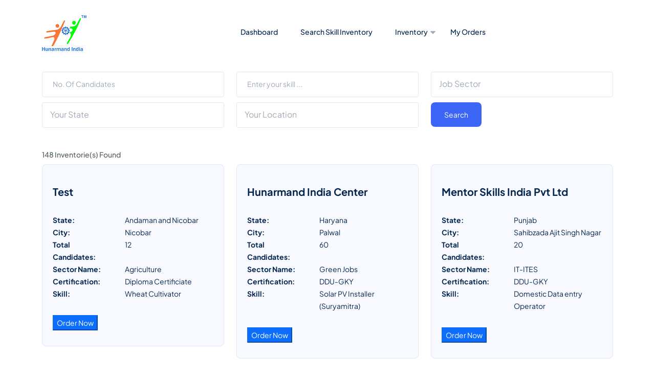

--- FILE ---
content_type: text/html; charset=utf-8
request_url: https://hunarmandindia.com/skill-inventory-search-result?term=0&city=0&totalcandidates=0
body_size: 9581
content:
<!DOCTYPE html>
<html lang="en">
<head>
    <meta charset="UTF-8">
    <meta name="viewport" content="width=device-width, initial-scale=1, maximum-scale=1">
    <meta http-equiv="X-UA-Compatible" content="ie=edge">
    <meta name="msapplication-TileColor" content="#0E0E0E">
    <meta name="template-color" content="#0E0E0E">
    <meta name="msapplication-config" content="browserconfig.xml">
    <meta name="description" content="Index page">
    <meta name="keywords" content="index, page">
    <meta name="author" content="">
    <link rel="shortcut icon" type="image/x-icon" href="/assets/imgs/template/favicon.svg">
    <link href="/assets/css/style.css?version=4.1" rel="stylesheet">
    
    <link rel="canonical" href="https://www.hunarmandindia.com/skill-inventory-search-result" />
<link href="/assets/css/plugins/jquery-ui.css" rel="stylesheet" />
<style>
    .ui-autocomplete {
        height: 200px;
        overflow-y: scroll;
        overflow-x: hidden;
    }
</style>

    <title>Hunarmand India | India's First Digital Skill Exchange Platform</title>
    <style>

        #dvcomment ul {
            list-style: initial;
        }

        #dvcomment ol {
            list-style: decimal;
        }

        #dvcomment em {
            font-style: italic;
        }
    </style>
</head>
<body>
    <div b-tkxfsqzdvu id="preloader-active">
        <div b-tkxfsqzdvu class="preloader d-flex align-items-center justify-content-center">
            <div b-tkxfsqzdvu class="preloader-inner position-relative">
                <div b-tkxfsqzdvu class="text-center"><img src="/assets/imgs/template/loading.gif" alt="Hunarmand India"></div>
            </div>
        </div>
    </div>

    <header b-tkxfsqzdvu class="header sticky-bar">
        <div b-tkxfsqzdvu class="container">
            <div b-tkxfsqzdvu class="main-header">
                <div b-tkxfsqzdvu class="header-left">
                    <div b-tkxfsqzdvu class="header-logo"><a b-tkxfsqzdvu class="d-flex" href="/employer/employer-index"><img alt="Hunarmand India" src="/assets/imgs/template/logo.png"></a></div>
                </div>
                <div b-tkxfsqzdvu class="header-nav">
                    <nav b-tkxfsqzdvu class="nav-main-menu">
                        <ul b-tkxfsqzdvu class="main-menu">
                            <li b-tkxfsqzdvu>
                                <a b-tkxfsqzdvu class="" href="/employer/employer-index">Dashboard</a>

                            </li>
                            <li b-tkxfsqzdvu>
                                <a b-tkxfsqzdvu class="" href="/employer/employer-skill-inventory-search">Search Skill Inventory</a>
                            </li>
                            <li b-tkxfsqzdvu class="has-children">
                                <a b-tkxfsqzdvu href="#" class="">Inventory</a>
                                <ul b-tkxfsqzdvu class="sub-menu">
                                    <li b-tkxfsqzdvu><a b-tkxfsqzdvu href="/employer/employer-candidates-inventory">Candidates Inventory</a></li>
                                    <li b-tkxfsqzdvu><a b-tkxfsqzdvu href="/employer/employer-trainers-inventory">Trainers Inventory</a></li>
                                    <li b-tkxfsqzdvu><a b-tkxfsqzdvu href="/employer/employer-institute-search-result">Institute Inventory</a></li>
                                </ul>
                            </li>
                            <li b-tkxfsqzdvu>
                                <a b-tkxfsqzdvu class="" href="/employer/employer-orders">My Orders</a>
                            </li>
                        </ul>
                    </nav>
                </div>




            </div>
        </div>
    </header>
    <div b-tkxfsqzdvu class="mobile-header-active mobile-header-wrapper-style perfect-scrollbar">
        <div b-tkxfsqzdvu class="mobile-header-wrapper-inner">
            <div b-tkxfsqzdvu class="mobile-header-content-area">
                <div b-tkxfsqzdvu class="perfect-scroll">
                    <div b-tkxfsqzdvu class="mobile-search mobile-header-border mb-30">
                        <form action="#">
                            <input b-tkxfsqzdvu type="text" placeholder="Search…"><i b-tkxfsqzdvu class="fi-rr-search"></i>
                        </form>
                    </div>
                    <div b-tkxfsqzdvu class="mobile-menu-wrap mobile-header-border">
                        <!-- mobile menu start-->
                        <nav b-tkxfsqzdvu>
                            <ul b-tkxfsqzdvu class="mobile-menu font-heading">
                                <li b-tkxfsqzdvu><a b-tkxfsqzdvu class="active" href="/employer/employer-index">Dashboard</a>
                                <li b-tkxfsqzdvu>
                                    <a b-tkxfsqzdvu href="/employer/employer-skill-inventory-search">Search Skill Inventory</a>
                                </li>
                                <li b-tkxfsqzdvu class="has-children">
                                    <a b-tkxfsqzdvu href="#">Inventory</a>
                                    <ul b-tkxfsqzdvu class="sub-menu">
                                        <li b-tkxfsqzdvu><a b-tkxfsqzdvu href="/employer/employer-candidates-inventory">Candidates Inventory</a></li>
                                        <li b-tkxfsqzdvu><a b-tkxfsqzdvu href="/employer/employer-trainers-inventory">Trainers Inventory</a></li>
                                        <li b-tkxfsqzdvu><a b-tkxfsqzdvu href="/employer/employer-institute-search-result">Institute Inventory</a></li>
                                    </ul>
                                </li>
                                <li b-tkxfsqzdvu>
                                    <a b-tkxfsqzdvu href="/employer/employer-orders">My Orders</a>
                                </li>
                            </ul>
                        </nav>
                    </div>
                    <div b-tkxfsqzdvu class="mobile-account">
                        <h6 b-tkxfsqzdvu class="mb-10">Your Account</h6>
                        <ul b-tkxfsqzdvu class="mobile-menu font-heading">
                            <li b-tkxfsqzdvu><a b-tkxfsqzdvu href="/employer/logout">Signout</a></li>
                        </ul>
                    </div>
                    <div b-tkxfsqzdvu class="site-copyright">Copyright 2024 &copy; Hunarmand India. <br b-tkxfsqzdvu>Designed by ReddRhymes.</div>
                </div>
            </div>
        </div>
    </div>
    <div b-tkxfsqzdvu class="mobile-header-active mobile-header-wrapper-style perfect-scrollbar">
        <div b-tkxfsqzdvu class="mobile-header-wrapper-inner">
            <div b-tkxfsqzdvu class="mobile-header-content-area">
                <div b-tkxfsqzdvu class="perfect-scroll">
                    <div b-tkxfsqzdvu class="mobile-search mobile-header-border mb-30">
                        <form action="#">
                            <input b-tkxfsqzdvu type="text" placeholder="Search…"><i b-tkxfsqzdvu class="fi-rr-search"></i>
                        </form>
                    </div>
                    <div b-tkxfsqzdvu class="mobile-menu-wrap mobile-header-border">
                        <!-- mobile menu start-->
                        <nav b-tkxfsqzdvu>
                            <ul b-tkxfsqzdvu class="mobile-menu font-heading">
                                <li b-tkxfsqzdvu><a b-tkxfsqzdvu class="active" href="/employer/employer-index">Dashboard</a>
                                <li b-tkxfsqzdvu>
                                    <a b-tkxfsqzdvu class="active" href="/employer/employer-skill-inventory-search">Search Skill Inventory</a>
                                </li>
                                <li b-tkxfsqzdvu class="has-children">
                                    <a b-tkxfsqzdvu href="#">Inventory</a>
                                    <ul b-tkxfsqzdvu class="sub-menu">
                                        <li b-tkxfsqzdvu><a b-tkxfsqzdvu href="/employer/employer-candidates-inventory">Candidates Inventory</a></li>
                                        <li b-tkxfsqzdvu><a b-tkxfsqzdvu href="/employer/employer-trainers-inventory">Trainers Inventory</a></li>
                                        <li b-tkxfsqzdvu><a b-tkxfsqzdvu href="/employer/employer-institute-search-result">Institute Inventory</a></li>
                                    </ul>
                                </li>
                                <li b-tkxfsqzdvu>
                                    <a b-tkxfsqzdvu href="/employer/employer-orders">My Orders</a>
                                </li>

                            </ul>
                        </nav>
                    </div>
                    <div b-tkxfsqzdvu class="mobile-account">
                        <h6 b-tkxfsqzdvu class="mb-10">Your Account</h6>
                        <ul b-tkxfsqzdvu class="mobile-menu font-heading">
                            <li b-tkxfsqzdvu><a b-tkxfsqzdvu href="/employer/logout">Signout</a></li>
                        </ul>
                    </div>
                    <div b-tkxfsqzdvu class="site-copyright">Copyright 2024 &copy; Hunarmand India. <br b-tkxfsqzdvu>Designed by ReddRhymes.</div>
                </div>
            </div>
        </div>
    </div>
    <main b-tkxfsqzdvu class="main">

        
<script type="text/javascript">
    var specialKeys = new Array();
    specialKeys.push(8); //Backspace
    function IsNumeric(e) {
        var keyCode = e.which ? e.which : e.keyCode
        var ret = ((keyCode >= 48 && keyCode <= 57) || specialKeys.indexOf(keyCode) != -1);
        return ret;
    }
</script>
<section class="jobs-skills">
    <div class="container">
        <div class="row">
            <div class="col-md-12">
                <div class="row" style="padding-top: 10px;">
                    <div class="col-md-4">
                        <input name="txtnoofcandidates" type="text" id="txtnoofcandidates" class="banner_search_input1  txtskill form-control" onkeypress="return IsNumeric(event);" ondrop="return false;" onpaste="return false;" placeholder="No. Of Candidates" />
                    </div>
                    <div class="col-md-4">
                        <input name="txtskill" type="text" id="txtskill" class="banner_search_input1  txtskill  form-control" placeholder="Enter your skill ..." />
                    </div>
                    <div class="col-md-4">
                        <select name="ddlsector" id="ddlsector" class="banner_search_input1 form-control">
                            <option selected="selected" value="0" disabled=""> Sector </option>
                        </select>
                    </div>
                    <div class="clear"></div>
                </div>
                <div class="row" style="padding-top: 10px; padding-bottom: 10px;">
                    <div class="col-md-4 ">
                        <select name="ddlstate2" id="ddlstate2" class="banner_search_input1  form-control ">
                            <option selected="selected" value="0" disabled="">State Loading...</option>
                        </select>
                    </div>
                    <div class="col-md-4 ">
                        <select name="ddllocation" id="ddllocation" class="banner_search_input1  form-control ">
                            <option selected="selected" value="0" disabled="">Your Location</option>
                        </select>
                    </div>
                    <div class="col-md-4">
                        <button type="button" id="btnsearch" class="btn btn-default btn-shadow hover-up"><!-- banner_search_botton botton_apply -->
                            Search  <span class="icon icon-search"></span>
                        </button>
                    </div>
                </div>
            </div>
        </div>
    </div>
</section>
<section class="section-box mt-30">
    <div class="container">           
        <div class="content-page">
            <div class="box-filters-job">
              <div class="row">
                <div class="col-xl-6 col-lg-5"><span class="text-small text-showing" id="totalRecords">Showing <strong>0 </strong>of <strong>0 </strong>Inventories</span></div>                
              </div>
              <div class="row" id="pgalljobs">

              </div>
            </div>
        </div>
    </div>
</section>

 <div class="modal fade" id="myModal" tabindex="-1" aria-hidden="true">
    <div class="modal-dialog modal-lg">
    <div class="modal-content apply-job-form">
        <button class="btn-close" type="button" data-bs-dismiss="modal" aria-label="Close"></button>
        <div class="modal-body pl-30 pr-30 pt-50">
        <div class="text-center">
            <p class="font-sm text-brand-2">Send Enquiry </p>
        </div>
        <form class="login-register text-start mt-20 pb-30" action="#">
            <div class="form-group">
            <label class="form-label" for="input-1">Subject *</label>                
            <input type="text" id="txtSubject" class="form-control" cid="" mailid="" />
            </div>
            <div class="form-group">
            <label class="form-label" for="input-2">Message *</label>
            <textarea rows="3" id="txtBody" class="form-control"></textarea>
            </div>             
            <div class="form-group">
            <button type="button" class="btn btn-default cl" data-dismiss="modal">Close</button>
            <button type="button" class="btn btn-success" id="sendmail">Send</button>                
            </div>
        </form>
        </div>
    </div>
    </div>
</div>
 


    </main>

    <footer class="footer mt-50">
    <div class="container">
        <div class="row">
            <div class="footer-col-1 col-md-3 col-sm-12">
                <a style="cursor:pointer;" onclick="document.querySelector('.header-logo a').click();"><img alt="Hunarmand India" src="/assets/imgs/template/logo.png"></a>
                <div class="mt-20 mb-20 font-xs color-text-paragraph-2">We are here to Revolutionize the way of Skill Recruitment in India. Come and build your skilled career with us..</div>
                <div class="footer-social"><a class="icon-socials icon-facebook" href="#"></a><a class="icon-socials icon-twitter" href="#"></a><a class="icon-socials icon-linkedin" href="#"></a></div>
            </div>
            <div class="footer-col-2 col-md-2 col-xs-6">
                <h6 class="mb-20">Company</h6>
                <ul class="menu-footer">
                    <li><a href="/about">About us</a></li>
                    <li><a href="/terms-and-conditions">Terms and Conditions</a></li>
                    <li><a href="/privacy-policy">Privacy Policy</a></li>
                    <li><a href="/contact-us">Contact Us</a></li>
                    <li><a href="/faq">FAQ's</a></li>
                    <li><a href="/support">Help and Support</a></li>
                    <li><a href="/manpower-consultancy">Manpower Consultancy</a></li>
                    <li><a href="https://admin.hunarmandindia.com/blog">Blog</a></li>
                </ul>
            </div>
            <div class="footer-col-3 col-md-2 col-xs-6">
                <h6 class="mb-20">Jobseekers</h6>
                <ul class="menu-footer">
                    <li><a href="/candidate/signin">Register Now</a></li>
                    <li><a href="https://admin.hunarmandindia.com/browse-all-jobs">Search Jobs</a></li>
                    <li><a href="/orders">Job Orders</a></li>
                    <li><a href="/candidate/signin">Create Job Alert</a></li>
                </ul>
            </div>
            <div class="footer-col-4 col-md-2 col-xs-6">
                <h6 class="mb-20">Recruiter</h6>
                <ul class="menu-footer">
                    <li><a href="/employer-register">Register Now</a></li>
                    <li><a href="https://admin.hunarmandindia.com/skilled-candidates-placement">Post Job</a></li>
                    <li><a href="https://admin.hunarmandindia.com/candidates-search-result">Skill Inventory</a></li>
                    <li><a href="/support">Report a Problem</a></li>
                    <li><a href="/feedback">Feedback</a></li>
                </ul>
            </div>

        </div>
        <div class="footer-bottom mt-50">
            <div class="row">
                <div class="col-md-6"><span class="font-xs color-text-paragraph">Copyright &copy; 2024. Hunarmand India all right reserved</span></div>
            </div>
        </div>
    </div>
</footer>

    <script src="/assets/js/vendor/modernizr-3.6.0.min.js"></script>
    <script src="/assets/js/vendor/jquery-3.6.0.min.js"></script>
    <script src="/assets/js/plugins/jquery-ui.js"></script>
    <script src="/assets/js/vendor/jquery-migrate-3.3.0.min.js"></script>
    <script src="/assets/js/vendor/bootstrap.bundle.min.js"></script>
    <script src="/assets/js/plugins/waypoints.js"></script>
    <script src="/assets/js/plugins/wow.js"></script>
    <script src="/assets/js/plugins/magnific-popup.js"></script>
    <script src="/assets/js/plugins/perfect-scrollbar.min.js"></script>
    <script src="/assets/js/plugins/select2.min.js"></script>
    <script src="/assets/js/plugins/isotope.js"></script>
    <script src="/assets/js/plugins/scrollup.js"></script>
    <script src="/assets/js/plugins/swiper-bundle.min.js"></script>
    <script src="/assets/js/main.js?v=4.1"></script>
    <script src="/js/emp_login.js?v=2"></script>
    <script src="/js/jquery.multiselect.js"></script>
    <script src="/js/jquery-ui.min.js"></script>
    <script src="/js/sweetalert.min.js"></script>
    <script src="/js/EmployeeRegister.js"></script>


        
    <script src="/js/bootstrap-3.3.5.min.js"></script>
 
    <script>
        //$.noConflict();
        jQuery(document).ready(function ($) {
            //this page is being called by non-logged in users, so call getalljobs
            
            const queryString = window.location.search;
            const urlParams = new URLSearchParams(queryString);
            const lterm = urlParams.get('term');
            const lcity = urlParams.get('city');
            const ltotalcandidates = urlParams.get('totalcandidates');
            

            GetAllJobs(lterm, "", lcity, "", ltotalcandidates);
            

            SearchText();

            function SearchText() {
                $('#txtskill').autocomplete({
                    source: function (request, response) {
                        $.ajax({
                            type: "POST",                        
                            url: "/home/GetAutoCompleteData",
                            data: {term: $('#txtskill').val() },
                            dataType: "json",
                            success: function (data) {
                                response(data);
                            },
                            error: function (result) {
                                // alert("Error");
                            }
                        });
                    }
                });
            }

            $(document).on('click', '.pgjview', function () {
                var btn = $(this);
                //   intid="' + Job.ID + '" st="' + Job.State + '" ct="' + Job.City + '" cno="' + Job.NoofCandidates + '" secname="' + Job.SectorName + '" skills="' + Job.SkillsStr + '"
                var intid = $(btn).attr('intid');
                var st = $(btn).attr('st');
                var ct = $(btn).attr('ct');
                var cno = $(btn).attr('cno');
                var secname = $(btn).attr('secname');
                var skills = $(btn).attr('skills');
                var query = 'employer-new-order?state=' + st + '&city=' + ct + '&candidates=' + cno + '&sector=' + secname + '&skill=' + skills;
                window.location.href = query;
            });

            $(document).on("click", "input.sendmail", function () {            
                $("#txtSubject").attr('inventoryid', $(this).attr('inventoryid')).val($(this).attr('insname'));
                $("#txtSubject").attr('insid', $(this).attr('insid'));

                $("#myModal").modal('show');
            })
            $(document).on("click", "#sendmail", function () {
                
                var btn = $(this);
                var txt = $(this).text();

                $("#txtSubject").css('border', ''); $("#txtBody").css('border', '');

                
                if ($.trim($("#txtBody").val()) == '') {
                    $("#txtBody").css('border', '1px solid red').focus();
                    return false;
                }
                if (!$(btn).hasClass('disabled')) {
                    $(btn).text('Sending...').addClass('disabled');
                    $.ajax({
                        type: "POST",
                        url: "/employer/SendMailToInstitution",
                        data: {InstituteID: $("#txtSubject").attr('insid'), SkillInventoryID: $("#txtSubject").attr('inventoryid'), msgBody:  $("#txtBody").val() },                    
                        dataType: "json",
                        success: function (data) {
                            swal('Mail Sent', 'Your mail has been sent Successfully.', 'success');
                            $(btn).text(txt).removeClass('disabled');
                            $("#myModal").modal('hide');
                        },
                        error: function (data) {
                            swal(data);
                            $(btn).text(txt).removeClass('disabled');
                        }
                    });
                }
            })

            $(document).on("click", "button.cl", function () {
                $("#myModal").modal('hide');
            })

            $('#btnsearch').click(function () {
                //alert('cc');
                var query = '';
                var totalcandidates = $('#txtnoofcandidates').val();
                var state = $('#ddlstate2 option:selected').val();
                var city = $('#ddllocation option:selected').val();
                var sector = $('#ddlsector option:selected').val();
                var term = $('#txtskill').val();

                if ($.trim($('#txtskill').val()) != '') {
                    query += 'term=' + term + '&';
                }
                if ($.trim($('#ddlstate2 option:selected').val()) != '0') {
                    query += 'state=' + state + '&';
                }
                if ($.trim($('#ddllocation option:selected').val()) != '0') {
                    query += 'city=' + city + '&';
                }

                if ($.trim($('#ddlsector option:selected').val()) != '0') {
                    query += 'sector=' + sector + '&';
                }
                if ($.trim($('#txtnoofcandidates').val()) != '') {
                    query += 'totalcandidates=' + totalcandidates;
                }
                if (query.charAt(query.length - 1) == '&') {
                    query = query.substring(0, query.length - 1)
                }
                //alert('Searching : \nskill-inventory-search-result.aspx?' + query);
                // return;
                GetAllJobs(term, state, city, sector, totalcandidates)
                // window.location.href = 'skill-inventory-search-result.aspx?' + query;

            });

            function qs(key) {
                key = key.replace(/[*+?^$.\[\]{}()|\\\/]/g, "\\$&"); // escape RegEx control chars
                var match = location.search.match(new RegExp("[?&]" + key + "=([^&]+)(&|$)"));
                return match && decodeURIComponent(match[1].replace(/\+/g, " "));
            }
            var lod = '<div class="row" style="height: 283px;text-align: -webkit-center;vertical-align: middle;"> <div class="uil-ring-css" style="margin-top: 44px;transform: scale(0.6);"> <div> </div> </div></div> ';
            var term = qs("term");
            var state = qs("state");
            var city = qs("city");
            var salary = qs("salary");
            var sector = qs("sector");
            var totalcandidates = qs("totalcandidates");
            if (term == null || term == undefined || $.trim(term) == '') {
                term = '';
            }
            if (state == null || state == undefined || $.trim(state) == '') {
                state = '';
            }
            // else { $('#chkfresher').prop('checked', true); }
            if (city == null || city == undefined || $.trim(city) == '') {
                city = '';
            }
            if (sector == null || sector == undefined || $.trim(sector) == '') {
                sector = '';
            }
            if (totalcandidates == null || totalcandidates == undefined || $.trim(totalcandidates) == '') {
                totalcandidates = '';
            }
            function GetAllJobs(term, state, city, sector, totalcandidates) {
                $('#totalRecords').text('Searching Inventories ..... ');
                $.ajax({
                    type: "POST",
                    url: "/home/GetInventoryList",
                    data: {term: term, state:state, city:city, sector:sector, totalcandidates: totalcandidates },                
                    dataType: "json",
                    success: function (data) {
                        //  alert(data[0].State);
                        $('#totalRecords').text(data.length + ' Inventorie(s) Found');
                        var pgalljobs = $('#pgalljobs');
                        pgalljobs.empty();
                        $('#lod').hide();
                        $.each(data, function (i, obj) {
                            var Job = obj;
                            //alert(r.Skill_Required + ' \n' + r.d.Skill_Required +'\n'+Job +'\n' + JSON.stringify(r.d));

                            var jj =    '<div class="col-xl-4 col-lg-4 col-md-6">' +
                                            '<div class="card-grid-2 hover-up">' +
                                            '  <div class="card-grid-2-image-left">' +                                        
                                            '    <div class="card-profile pt-10">' +
                                            '        <h5>' + Job.InstituteName + '</h5>' +                            
                                            '    </div>' +
                                            '  </div>' +
                                            '  <div class="card-block-info mt-15">' +
                                            '    <p class="font-xs color-text-paragraph-2">' +
                                            '       <div class="row">' +
                                            '           <div class="col-md-5"><strong>State:</strong></div><div class="col-md-7">' + Job.State + '</div>' +
                                            '           <div class="col-md-5"><strong>City:</strong></div><div class="col-md-7">' + Job.City + '</div>' +
                                            '           <div class="col-md-5"><strong>Total Candidates:</strong></div><div class="col-md-7">' + Job.NoofCandidates + '</div>' +
                                            '           <div class="col-md-5"><strong>Sector Name:</strong></div><div class="col-md-7">' + Job.SectorName + '</div>' +
                                            '           <div class="col-md-5"><strong>Certification:</strong></div><div class="col-md-7">' + Job.CertificateName + '</div>' +
                                            '           <div class="col-md-5"><strong>Skill:</strong></div><div class="col-md-7">' + Job.SkillsStr + '</div>' +                            
                                            '       </div>' +
                                            '    </p>' +
                                            '    <div class="card-2-bottom card-2-bottom-candidate mt-30">' +
                                            '      <div class="text-start">' +                                             
                                            '       <input type="button" inventoryid="' + Job.ID + '" insid="' + Job.InstituteID + '" insname="' + Job.InstituteName + '  posted new order for you !" st="' + Job.State + '" ct="' + Job.City + '" cno="' + Job.NoofCandidates + '" secname="' + Job.SectorName + '" skills="' + Job.SkillsStr + '"  class="botton_apply sendmail btn-primary" value="Order Now" /> ' +
                                            '      </div>' +
                                            '   </div>' +                           
                                            '  </div>' +
                                            '</div>' +
                                        '</div>'
                            pgalljobs.append(jj);
                        });

                    },
                    error: function (data) {
                        swa(Error);
                    }
                });
            }

            GetAllJobs(term, state, city, sector, totalcandidates)

            $.ajax({
                type: "POST",
                url: "/home/GetDDLStates",
                data: '{}',            
                dataType: "json",
                success: function (r) {
                    var ddlspecility2 = $('#ddlstate2');
                    ddlspecility2.empty().append('<option selected="selected"  value="0">Your State</option>');
                    $.each(r, function (ind, ele) {
                        ddlspecility2.append($("<option></option>").val(ele.ID).html(ele.StateName));
                    });
                },
                error: function (data) {
                    //alert('Connection Error...');
                }
            });



            $('#ddlstate2').change(function () {
                var selectedText = $(this).find("option:selected").text();
                var selectedValue = $(this).find("option:selected").val();
                $('#ddllocation').empty().append('<option selected="selected" value="0">Please wait loading...</option>');
                $.ajax({
                    type: "POST",
                    url: "/home/GetDDLCityByState",
                    data: {SID:selectedValue},                
                    dataType: "json",
                    success: function (r) {
                        //alertify.alert(selectedText);
                        var districtorder = $('#ddllocation');
                        districtorder.empty().append('<option selected="selected"  value="0">Your Location</option>');
                        $.each(r, function (ind, ele) {
                            districtorder.append($("<option></option>").val(ele.ID).html(ele.CityName));
                        });

                    }
                });
            });

            $.ajax({
                type: "POST",
                url: "/home/GetDDLsector",
                data: '{}',            
                dataType: "json",
                success: function (r) {

                    var ddlspecility2 = $('#ddlsector');
                    ddlspecility2.empty().append('<option selected="selected"  value="0">Job Sector</option>');
                    $.each(r, function (ind, ele) {
                        ddlspecility2.append($("<option></option>").val(ele.ID).html(ele.SectorName));
                    });
                },
                error: function (data) {
                    //alert('Connection Error...');
                }
            });
        });

        function IsValidEmail(email) {
            var mailformat = /^\w+([\.-]?\w+)*@\w+([\.-]?\w+)*(\.\w{2,3})+$/;
            if (email.match(mailformat)) {
                return true;
            }
            else {
                return false;
            }
        }
    </script>


</body>
</html>

--- FILE ---
content_type: text/css
request_url: https://hunarmandindia.com/assets/css/style.css?version=4.1
body_size: 48006
content:
/***
 Template Name: JobBox
 Description: Job Board Finder HTML template
 Version: 4.1
 License: GNU General Public License v2 or later
 License URI: http://www.gnu.org/licenses/gpl-2.0.html
==============================
TABLE CONTENT
 Import Google Fonts
 Include Third Party CSS Library
 GENERAL
 HEADER
 Offcanvas Sidebar
 Search form
 Main header
 Mega menu
 Header layouts
 Page layouts
 Pagination
 Breadcrumb
 CATEGORY PAGES
 SINGLE POST
 Author box
 comment
 Post share social
 WP STYPE
 Custom amine
***/
@import url(https://fonts.bunny.net/css?family=plus-jakarta-sans:400,500,600,700,800);
/*import vendors*/
@import url(vendors/normalize.css);
@import url(vendors/bootstrap.min.css);
@import url(vendors/uicons-regular-rounded.css);
/*import plugins*/
@import url(plugins/swiper-bundle.min.css);
@import url(plugins/magnific-popup.css);
@import url(plugins/select2.min.css);
@import url(plugins/perfect-scrollbar.css);
@import url(plugins/animate.min.css);
/*RESET*/
html,
body,
div,
span,
applet,
object,
iframe,
h1,
h2,
h3,
h4,
h5,
h6,
p,
blockquote,
pre,
a,
abbr,
acronym,
address,
big,
cite,
code,
del,
dfn,
em,
img,
ins,
kbd,
q,
s,
samp,
small,
strike,
strong,
sub,
sup,
tt,
var,
b,
u,
i,
center,
dl,
dt,
dd,
ol,
ul,
li,
fieldset,
form,
label,
legend,
table,
caption,
tbody,
tfoot,
thead,
tr,
th,
td,
article,
aside,
canvas,
details,
embed,
figure,
figcaption,
footer,
header,
hgroup,
menu,
nav,
output,
ruby,
section,
summary,
time,
mark,
audio,
video {
  margin: 0;
  padding: 0;
  border: 0;
  font-size: 100%;
  font: inherit;
  vertical-align: baseline;
}

main {
  display: block;
  clear: both;
}

thead {
  font-weight: 600;
}

article,
aside,
details,
figcaption,
figure,
footer,
header,
hgroup,
menu,
nav,
section {
  display: block;
}

body {
  line-height: 1;
}

ol,
ul {
  list-style: none;
}

blockquote,
q {
  quotes: none;
}

blockquote:before,
blockquote:after,
q:before,
q:after {
  content: "";
  content: none;
}

table {
  border-collapse: collapse;
  border-spacing: 0;
}

img {
  max-width: 100%;
}

input,
select,
button,
textarea {
  font-family: "Plus Jakarta Sans", sans-serif;
  font-size: 14px;
}

*:focus,
select:focus,
.custom-select:focus,
button:focus,
textarea:focus,
textarea.form-control:focus,
input.form-control:focus,
input[type=text]:focus,
input[type=password]:focus,
input[type=email]:focus,
input[type=number]:focus,
[type=text].form-control:focus,
[type=password].form-control:focus,
[type=email].form-control:focus,
[type=tel].form-control:focus,
[contenteditable].form-control:focus {
  outline: none !important;
  box-shadow: none !important;
}

input:focus::-moz-placeholder {
  opacity: 0;
  -moz-transition: 0.4s;
  transition: 0.4s;
}

a {
  color: #05264E;
}
a:hover {
  color: #3C65F5;
}
a *:hover {
  color: #3C65F5;
}

li.hr span {
  width: 100%;
  height: 1px;
  background-color: #e4e4e4;
  margin: 20px 0;
  display: block;
}

p {
  color: #4F5E64;
} /*--- Common Classes---------------------*/
::-moz-selection {
  background: #05264E; /* WebKit/Blink Browsers */
  color: #fff;
}
::selection {
  background: #05264E; /* WebKit/Blink Browsers */
  color: #fff;
}

::-moz-selection {
  background: #05264E; /* Gecko Browsers */
  color: #fff;
}

::-moz-placeholder {
  color: #A0ABB8;
  opacity: 1;
}

::placeholder {
  color: #A0ABB8;
  opacity: 1;
}

:-ms-input-placeholder,
::-webkit-input-placeholder {
  color: #A0ABB8;
  opacity: 1;
}

.fix {
  overflow: hidden;
}

.hidden {
  display: none;
}

.clear {
  clear: both;
}

.section {
  float: left;
  width: 100%;
}

.f-right {
  float: right;
}

.capitalize {
  text-transform: capitalize;
}

.uppercase {
  text-transform: uppercase;
}

.bg-img {
  background-position: center center;
  background-size: cover;
}

.position-relative {
  position: relative;
}

.height-100vh {
  height: 100vh !important;
}

*:focus,
select:focus,
.custom-select:focus,
button:focus,
textarea:focus,
textarea.form-control:focus,
input.form-control:focus,
input[type=text]:focus,
input[type=password]:focus,
input[type=email]:focus,
input[type=number]:focus,
[type=text].form-control:focus,
[type=password].form-control:focus,
[type=email].form-control:focus,
[type=tel].form-control:focus,
[contenteditable].form-control:focus {
  outline: none !important;
  box-shadow: none;
}

.border-radius {
  border-radius: 4px;
}

.border-radius-5 {
  border-radius: 5px;
}

.border-radius-10 {
  border-radius: 10px;
}

.border-radius-15 {
  border-radius: 15px;
}

.border-radius-20 {
  border-radius: 20px;
}

.hover-up {
  transition: all 0.25s cubic-bezier(0.02, 0.01, 0.47, 1);
}
.hover-up:hover {
  transform: translateY(-3px);
  transition: all 0.25s cubic-bezier(0.02, 0.01, 0.47, 1);
}

.none-shadow {
  box-shadow: none !important;
}

.form-control {
  border: 1px solid #E0E6F7;
  border-radius: 4px;
  background-color: #ffffff;
  padding: 11px 15px 13px 15px;
  width: 100%;
  color: #A0ABB8;
}
.form-control::-moz-placeholder {
  color: #A0ABB8;
}
.form-control::placeholder {
  color: #A0ABB8;
}

.form-group {
  position: relative;
}
.form-group i {
  position: absolute;
  top: 50%;
  transform: translateY(-50%);
  left: 15px;
  font-size: 18px;
  color: #A0ABB8;
}

.form-icons {
  padding-left: 41px;
}

.text-white {
  color: #ffffff;
}

@media (min-width: 1400px) {
  .container {
    max-width: 1350px;
  }
}
strong {
  font-weight: bold;
}

a {
  text-decoration: none;
}

*:hover {
  transition-duration: 0.2s;
}

.section-box {
  display: inline-block;
  width: 100%;
  overflow: visible;
}

.text-shadow {
  text-shadow: 0px 4px 4px rgba(0, 0, 0, 0.25);
}

.img-responsive {
  max-width: 100%;
}

.select2-container--default .select2-selection--single .select2-selection__rendered {
  color: #4F5E64;
  line-height: 26px;
  font-family: "Plus Jakarta Sans", sans-serif;
  font-size: 14px;
}

.select2-search.select2-search--dropdown {
  padding: 0;
  margin-bottom: 10px;
}

.select2-container--default .select2-search--dropdown .select2-search__field {
  border: thin solid #E0E6F6;
  border-radius: 4px;
  height: 40px;
  padding-left: 15px;
}

.select2-dropdown {
  border-color: #ffffff;
  box-shadow: 0px 10px 20px -5px rgba(10, 42, 105, 0.06);
}

.select2-container--open .select2-dropdown--below {
  border: thin solid #ececec;
  padding: 15px;
  margin-top: 10px;
  border-radius: 4px;
  min-width: 200px;
}

.select-style .select2-selection--single .select2-selection__rendered {
  color: #A0ABB8;
}
.select-style .select2 {
  border: 1px solid #E0E6F7;
  border-radius: 4px;
  padding: 10px 20px 10px 20px;
  display: inline-block;
  width: 100% !important;
}
.select-style .select2 .select2-selection__arrow {
  background: url(../imgs/template/icons/arrow-down.svg) no-repeat right 10px center;
  top: 11px;
  width: 26px;
  opacity: 0.5;
}
.select-style .select2 .select2-selection__arrow b {
  display: none !important;
}

.select-style-icon .select2 {
  padding-left: 33px;
}

.dropdown {
  position: relative;
}
.dropdown .dropdown-menu.show {
  border: thin solid #B4C0E0;
  box-shadow: 0px 10px 20px -5px rgba(10, 42, 105, 0.06);
  background-color: #ffffff;
  border-radius: 10px;
  padding: 0;
  overflow: hidden;
}
.dropdown .dropdown-menu.show .dropdown-item {
  padding: 10px 20px;
  color: #4F5E64;
  font-size: 14px;
}
.dropdown .dropdown-menu.show .dropdown-item.active {
  text-decoration: none;
  background-color: #EFF2FB;
}
.dropdown .dropdown-menu.show .dropdown-item:active {
  text-decoration: none;
  background-color: #EFF2FB;
}
.dropdown.dropdown-sort .dropdown-menu.show {
  border-radius: 10px;
  margin-top: 20px;
}

h1 {
  font-family: "Plus Jakarta Sans", sans-serif;
  font-style: normal;
  font-weight: 800;
  font-size: 56px;
  line-height: 71px;
  color: #05264E;
}

h2 {
  font-family: "Plus Jakarta Sans", sans-serif;
  font-style: normal;
  font-weight: 700;
  font-size: 36px;
  line-height: 45px;
  color: #05264E;
}

h3 {
  font-family: "Plus Jakarta Sans", sans-serif;
  font-style: normal;
  font-weight: 700;
  font-size: 28px;
  line-height: 35px;
  color: #05264E;
}

h4 {
  font-family: "Plus Jakarta Sans", sans-serif;
  font-style: normal;
  font-weight: 700;
  font-size: 24px;
  line-height: 30px;
  color: #05264E;
}

h5 {
  font-family: "Plus Jakarta Sans", sans-serif;
  font-style: normal;
  font-weight: 700;
  font-size: 20px;
  line-height: 26px;
  color: #05264E;
}

h6 {
  font-family: "Plus Jakarta Sans", sans-serif;
  font-style: normal;
  font-weight: 700;
  font-size: 16px;
  line-height: 26px;
  color: #05264E;
}

.font-lg, .font-md, .font-sm, .font-xs, .font-xxs {
  font-family: "Plus Jakarta Sans", sans-serif;
  font-style: normal;
  font-weight: 400;
}

.font-lg {
  font-weight: 500;
  font-size: 18px;
  line-height: 26px;
}

.font-md {
  font-size: 16px !important;
  line-height: 24px !important;
}

.font-sm {
  font-weight: 500;
  font-size: 14px !important;
  line-height: 22px !important;
}

.font-xs {
  font-weight: 500 !important;
  font-size: 12px !important;
  line-height: 18px !important;
}

.font-xxs {
  font-size: 10px !important;
  line-height: 16px;
}

.font-bold {
  font-weight: bold;
}

.font-regular {
  font-weight: 400;
}

.color-text-paragraph {
  color: #4F5E64;
}

.color-text-paragraph-2 {
  color: #66789C;
}

.color-text-mutted {
  color: #A0ABB8;
}

.color-white {
  color: #ffffff !important;
}

.color-orange {
  color: #F58A3C !important;
}

.text-14 {
  font-size: 14px;
  line-height: 14px;
  font-weight: 500;
  display: inline-block;
  vertical-align: middle;
}

.text-32 {
  font-size: 32px;
  line-height: 40px;
  font-weight: 800;
}

.text-52 {
  font-size: 52px;
  line-height: 66px;
  font-weight: 800;
  color: #05264E;
}

.text-42 {
  font-size: 42px;
  line-height: 53px;
  font-weight: 700;
  color: #05264E;
}

.color-green {
  color: #85FF83;
}

.color-brand-1 {
  color: #05264E !important;
}

.color-brand-2 {
  color: #3C65F5;
}

.op-70 {
  opacity: 0.7;
}

.f-18 {
  font-size: 18px;
}

.box-related-job {
  display: inline-block;
  width: 100%;
  padding: 20px 0px;
  border-top: 1px solid #E0E6F7;
  margin-top: 30px;
}

.social-share-link {
  display: inline-block;
  height: 30px;
  width: 30px;
  background-repeat: no-repeat;
  background-position: center;
  margin: 0px 2px;
}

.share-facebook {
  background-image: url(../imgs/page/about/facebook.svg);
}

.share-twitter {
  background-image: url(../imgs/page/about/twitter.svg);
}

.share-instagram {
  background-image: url(../imgs/page/about/instagram.svg);
}

.share-linkedin {
  background-image: url(../imgs/page/about/linkedin.svg);
}

.box-progress-bar .progress {
  height: 6px;
  position: relative;
  overflow: visible;
  border-radius: 5px;
  background-color: #E0E6F7;
}
.box-progress-bar .progress .bg-paragraph-2 {
  overflow: visible;
  border-radius: 10px;
  position: relative;
  background-color: #66789C !important;
}
.box-progress-bar .progress .bg-paragraph-2 span {
  position: absolute;
  top: -25px;
  right: -14px;
  color: #66789C;
  font-size: 12px;
  line-height: 18px;
}
.box-progress-bar .progress .bg-paragraph-2::before {
  content: "";
  height: 16px;
  width: 16px;
  border-radius: 50%;
  background-color: #66789C;
  position: absolute;
  top: -5px;
  right: -5px;
}
.box-progress-bar .progress .bg-brand-2 {
  overflow: visible;
  border-radius: 10px;
  position: relative;
  background-color: #3C65F5 !important;
}
.box-progress-bar .progress .bg-brand-2 span {
  position: absolute;
  top: -25px;
  right: -14px;
  color: #66789C;
  font-size: 12px;
  line-height: 18px;
}
.box-progress-bar .progress .bg-brand-2::before {
  content: "";
  height: 16px;
  width: 16px;
  border-radius: 50%;
  background-color: #3C65F5;
  position: absolute;
  top: -5px;
  right: -5px;
}

iframe {
  width: 100%;
}

.bg-green {
  background-color: #3AAB67 !important;
}

.bg-orange {
  background-color: #F58A3C !important;
}

.bg-pink {
  background-color: #D159E4 !important;
}

.bg-9 {
  background-color: #EFF7FF !important;
}

.bg-14 {
  background-color: #D8F1FF !important;
}

.bg-15 {
  background-color: #F4F7FF !important;
}

a,
button,
img,
input,
span,
h4 {
  transition: all 0.3s ease 0s;
}

@keyframes slideleft {
  10% {
    opacity: 0;
    transform: scale(0);
    right: 0;
  }
  50% {
    opacity: 1;
    transform: scale(1);
  }
  90% {
    opacity: 0;
    transform: scale(0);
    right: 100%;
  }
}
@keyframes spinner {
  0% {
    transform: perspective(120px) rotateX(0) rotateY(0);
  }
  50% {
    transform: perspective(120px) rotateX(-180deg) rotateY(0);
  }
  100% {
    transform: perspective(120px) rotateX(-180deg) rotateY(-180deg);
  }
}
@keyframes shadow-pulse {
  0% {
    box-shadow: 0 0 0 0px rgba(151, 119, 250, 0.8);
  }
  100% {
    box-shadow: 0 0 0 5px rgba(0, 0, 0, 0);
  }
}
@keyframes shadow-pulse-big {
  0% {
    box-shadow: 0 0 0 0px rgba(239, 63, 72, 0.1);
  }
  100% {
    box-shadow: 0 0 0 20px rgba(0, 0, 0, 0);
  }
}
@keyframes jump {
  0% {
    transform: translate3d(0, 20%, 0);
  }
  100% {
    transform: translate3d(0, 0, 0);
  }
}
.jump {
  transform-origin: 0;
  animation: jump 0.5s linear alternate infinite;
}

/*TYPOGRAPHY*/
body {
  color: #05264E;
  font-family: "Plus Jakarta Sans", sans-serif;
  font-size: 14px;
  line-height: 24px;
  font-style: normal;
  font-weight: 400;
}

h1,
h2,
h3,
h4,
h5,
h6,
.font-heading,
.display-1,
.display-2,
.heading-lg,
.heading-sm-1 {
  color: #05264E;
}

.btn {
  font-family: "Plus Jakarta Sans", sans-serif;
  border-radius: 8px;
  padding: 13px 25px;
  font-size: 14px;
  line-height: 1;
  transition: 0.2s;
}
.btn.btn-default {
  color: #ffffff;
  background-color: #3C65F5;
  line-height: 26px;
  padding: 10px 25px;
}
.btn.btn-default:hover {
  background-color: #05264E;
  transform: translateY(-2px);
  transition: 0.2s;
}

.btn-grey {
  padding: 17px 20px;
  gap: 10px;
  background: #E0E6F7;
  border-radius: 8px;
  color: #3C65F5;
  font-size: 14px;
  line-height: 14px;
}

.btn-grey-small {
  background-color: #EFF3FC;
  font-size: 12px;
  padding: 7px 10px;
  border-radius: 5px;
  color: #4F5E64 !important;
}
.btn-grey-small:hover {
  color: #3C65F5 !important;
}

.btn-grey-big {
  padding: 17px 21px;
  gap: 10px;
  background: #E0E6F7;
  border-radius: 4px;
  color: #05264E;
  font-size: 14px;
  line-height: 22px;
  font-weight: 600;
}
.btn-grey-big:hover {
  color: #3C65F5;
}

.btn-apply-now {
  background-color: #E0E6F7;
  color: #3C65F5;
  padding: 12px 10px;
  min-width: 95px;
  border-radius: 4px;
  font-size: 12px;
  text-transform: capitalize;
}

.btn-apply {
  background-color: #3C65F5;
  color: #ffffff;
  padding: 12px 20px;
  border-radius: 4px;
}
.btn-apply:hover {
  background-color: #05264E;
  color: #ffffff;
}

.btn-apply-icon {
  background-image: url(../imgs/template/icons/apply.svg);
  background-position: 15px 11px;
  background-repeat: no-repeat;
  padding-left: 40px;
}

.btn-apply-big {
  background-color: #3C65F5;
  color: #ffffff;
  padding: 18px 35px;
  border-radius: 4px;
}
.btn-apply-big.btn-apply-icon {
  padding-left: 50px;
  background-position: 21px 17px;
}
.btn-apply-big:hover {
  color: #fff;
  background-color: #05264E;
}

.btn-call-icon {
  background-image: url(../imgs/template/icons/call.svg);
  background-position: 24px 17px;
  background-repeat: no-repeat;
  padding: 18px 30px 18px 65px;
  font-size: 16px;
  line-height: 24px;
  font-weight: 700;
}

.btn-download-icon {
  background-image: url(../imgs/template/icons/icon-download.svg);
  background-position: 24px 17px;
  background-repeat: no-repeat;
  padding: 18px 30px 18px 65px;
  font-size: 16px;
  line-height: 24px;
  font-weight: 700;
}

.btn-preview-icon {
  background-image: url(../imgs/page/candidates/preview.svg);
  background-position: 35px 14px;
  background-repeat: no-repeat;
  padding: 14px 30px 14px 55px;
  font-size: 16px;
  line-height: 24px;
  font-weight: 700;
  min-width: 180px;
}

.btn-tag {
  padding: 3px 10px;
  background: #E0E6F7;
  border-radius: 5px;
  color: #3C65F5;
  min-width: 42px;
  font-size: 12px;
  line-height: 18px;
}

.btn-tags-sm {
  padding: 6px 18px;
  color: #66789C;
  border-radius: 5px;
  color: #3C65F5;
  min-width: 42px;
  font-size: 12px;
  line-height: 18px;
  background-color: rgba(81, 146, 255, 0.12);
}

.btn-border-3 {
  padding: 12px 20px;
  background: #EFF2FB;
  border-radius: 8px;
  color: #05264E;
  font-size: 14px;
  line-height: 22px;
  margin-bottom: 10px;
}

.btn-border-brand-2 {
  padding: 12px 20px;
  border: 1px solid #3C65F5;
  background-color: #ffffff;
  border-radius: 8px;
  color: #3C65F5;
  font-size: 14px;
  line-height: 22px;
}

.btn-brand-1 {
  padding: 18px 25px;
  background: #05264E;
  color: #ffffff;
  border-radius: 4px;
}
.btn-brand-1:hover {
  background-color: #3C65F5;
  color: #ffffff;
}

.btn-icon-load {
  background-image: url(../imgs/template/icons/icon-load.svg);
  background-position: 18px center;
  background-repeat: no-repeat;
  padding-left: 42px;
}

.btn-icon-more {
  background-image: url(../imgs/template/icons/icon-more.svg);
  background-position: right 16px center;
  background-repeat: no-repeat;
  padding-right: 50px;
}

.btn-paragraph-2 {
  padding: 8px 16px;
  background: #66789C;
  border-radius: 5px;
  color: #3C65F5;
  min-width: 42px;
  font-size: 11px;
  color: #ffffff;
  line-height: 14px;
}

.btn-send-message {
  font-weight: 700;
  font-size: 16px;
  line-height: 24px;
  color: #ffffff;
  padding: 15px 28px 15px 60px;
  background: #3C65F5 url(../imgs/page/company/icon-email.svg) no-repeat 25px 15px;
  border-radius: 4px;
}
.btn-send-message:hover {
  background-color: #05264E;
  color: #ffffff;
}

.btn-border {
  border: 1px solid #B4C0E0;
  padding: 10px 23px 10px 23px;
  border-radius: 10px;
  background: #ffffff;
  color: #4F5E64;
  font-size: 16px;
  line-height: 26px;
  transition-duration: 0.2s;
  font-weight: bold;
}
.btn-border:hover {
  color: #ffffff;
  background-color: #05264E;
  transition-duration: 0.2s;
  transform: translateY(-3px);
}

.btn-sm {
  padding: 12px 20px;
  vertical-align: middle;
}
.btn-sm img {
  float: left;
  margin: 0px 10px 0px 0px;
}

.btn-brand-hover {
  padding: 14px 25px 14px 25px;
}

.btn-brand-hover:hover {
  background-color: #9777fa;
  color: #ffffff;
}

.box-button-shadow {
  position: relative;
  display: inline-block;
}
.box-button-shadow::before {
  background: #9777fa;
  filter: blur(20px);
  border-radius: 10px;
  content: "";
  position: absolute;
  width: 144px;
  height: 39px;
  z-index: 1;
  left: 0px;
  right: 0px;
  top: 10px;
  margin: auto;
}
.box-button-shadow a {
  position: relative;
  z-index: 12;
}

.btn-link {
  font-family: "Plus Jakarta Sans", sans-serif;
  font-style: normal;
  font-weight: normal;
  font-size: 14px;
  line-height: 18px;
  color: #05264E;
  text-decoration: underline;
}
.btn-link:hover {
  color: #3C65F5;
}

.btn-arrow-right {
  background: url(../imgs/page/homepage2/arrow-right.svg) no-repeat right 15px top 3px;
  color: #3C65F5;
  padding: 0px 40px 0px 0px;
  font-size: 12px;
  line-height: 12px;
  font-weight: bold;
}

/*button switch*/
.switch {
  position: relative;
  display: inline-block;
  width: 65px;
  height: 30px;
  vertical-align: middle;
}

.switch input {
  opacity: 0;
  width: 0;
  height: 0;
}

.slider {
  position: absolute;
  cursor: pointer;
  top: 0;
  left: 0;
  right: 0;
  bottom: 0;
  background-color: rgba(186, 186, 186, 0.3);
  transition: 0.4s;
}

.slider:before {
  position: absolute;
  content: "";
  height: 21px;
  width: 21px;
  left: 5px;
  bottom: 5px;
  background-color: #9777fa;
  transition: 0.4s;
}

input:checked + .slider {
  background-color: rgba(81, 146, 255, 0.3);
}

input:focus + .slider {
  box-shadow: 0 0 1px #05264E;
}

input:checked + .slider:before {
  transform: translateX(34px);
}

/* Rounded sliders */
.slider.round {
  border-radius: 34px;
}

.slider.round:before {
  border-radius: 50%;
}

/*End button Switch On Off*/
span.btn {
  cursor: unset;
}

.social-login {
  height: 53px;
  border-radius: 4px;
  border: 1px solid #E0E6F6;
  width: 100%;
  line-height: 53px;
  display: flex;
  align-content: center;
  align-items: center;
  justify-content: center;
  margin-bottom: 15px;
}
.social-login img {
  margin-right: 4px;
}
.social-login:hover {
  color: #3C65F5;
  box-shadow: 0px 10px 20px -5px rgba(10, 42, 105, 0.06);
}

.cb-container {
  display: block;
  position: relative;
  padding-left: 35px;
  margin-bottom: 12px;
  cursor: pointer;
  line-height: 21px;
  -webkit-user-select: none;
  -moz-user-select: none;
  user-select: none;
}

.cb-container input {
  position: absolute;
  opacity: 0;
  cursor: pointer;
  height: 0;
  width: 0;
}

.checkmark {
  position: absolute;
  top: 0;
  left: 0;
  height: 24px;
  width: 24px;
  background-color: #ffffff;
  border: 1px solid #E0E6F7;
  border-radius: 7px;
}

.cb-container input:checked ~ .checkmark {
  border: 2px solid #3C65F5;
}

.checkmark:after {
  content: "";
  position: absolute;
  display: none;
}

.cb-container input:checked ~ .checkmark:after {
  display: block;
}

.cb-container .checkmark:after {
  left: 0px;
  top: -1px;
  width: 21px;
  height: 22px;
  border-radius: 5px;
  background: #3C65F5 url(../imgs/template/icons/tick.svg) no-repeat center;
}

/*COMPONENTS -> FORM*/
input:-moz-placeholder,
textarea:-moz-placeholder {
  opacity: 1;
}

input::-webkit-input-placeholder,
textarea::-webkit-input-placeholder {
  opacity: 1;
}

input::-moz-placeholder,
textarea::-moz-placeholder {
  opacity: 1;
}

input:-ms-input-placeholder,
textarea:-ms-input-placeholder {
  opacity: 1;
}

input[type=text],
input[type=email],
input[type=date],
input[type=time],
input[type=tel] {
  border: 1px solid #E0E6F7;
  border-radius: 4px;
  height: 50px;
  box-shadow: none;
  padding-left: 20px;
  font-size: 14px;
  width: 100%;
}
input[type=text]:focus,
input[type=email]:focus,
input[type=date]:focus,
input[type=time]:focus,
input[type=tel]:focus {
  border: 1px solid #EFF2FB;
}

select {
  width: 100%;
  background: transparent;
  border: 0px solid #B4C0E0;
  box-shadow: none;
  font-size: 16px;
  color: #4F5E64;
}

option {
  background: #fff;
  border: 0px solid #626262;
  padding-left: 10px;
  font-size: 16px;
}

textarea {
  border: 1px solid #E0E6F6;
  border-radius: 10px;
  height: 50px;
  box-shadow: none;
  padding: 10px 10px 10px 20px;
  font-size: 16px;
  width: 100%;
  min-height: 250px;
}
textarea:focus {
  background: transparent;
  border: 1px solid #B4C0E0;
}

/*contact form*/
.contact-from-area .contact-form-style button {
  font-size: 18px;
  font-weight: 500;
  padding: 20px 40px;
  color: #ffffff;
  border: none;
  background-color: #05264E;
  border-radius: 10px;
  font-family: "Plus Jakarta Sans", sans-serif;
}
.contact-from-area .contact-form-style button:hover {
  background-color: #3C65F5 !important;
}

.form-group {
  margin-bottom: 1rem;
}
.form-group input {
  background: #fff;
  border: 1px solid #E0E6F6;
  height: 53px;
  box-shadow: none;
  padding-left: 20px;
  font-size: 16px;
  width: 100%;
}
.form-group input:focus {
  border-color: #B4C0E0;
}
.form-group input.form-icons {
  padding-left: 42px;
}

label {
  margin-bottom: 5px;
}

.mt-6 {
  margin-top: 6px !important;
}

.modal-lg, .modal-xl {
  max-width: 600px;
}

.modal-content .btn-close {
  position: absolute;
  top: 15px;
  right: 15px;
  z-index: 2;
}

.apply-job-form {
  background-image: url(../imgs/template/bg-1.svg);
  background-repeat: no-repeat;
}
.apply-job-form .text-brand-2 {
  background: #d5deff;
  display: inline-block;
  border-radius: 8px;
  padding: 5px 15px;
}

.box-swiper {
  position: relative;
}
.box-swiper .swiper-container {
  position: relative;
}
.box-swiper .swiper-container .item-logo {
  border: 1px solid rgba(6, 18, 36, 0.1);
  padding: 22px 18px;
  display: flex;
  width: 100%;
  text-align: left;
  border-radius: 12px;
  margin-bottom: 15px;
  background-color: #ffffff;
  flex-wrap: wrap;
}
.box-swiper .swiper-container .item-logo img {
  max-width: 100%;
}
.box-swiper .swiper-container .item-logo:hover {
  border: 1px solid #B4C0E0;
  box-shadow: 0px 10px 20px -5px rgba(10, 42, 105, 0.06);
}
.box-swiper .swiper-container .item-logo .image-left {
  min-width: 50px;
  padding-right: 10px;
}
.box-swiper .swiper-container .item-logo .text-info-right h4 {
  font-size: 16px;
  line-height: 26px;
  margin-bottom: 3px;
}
.box-swiper .swiper-container .item-logo .text-info-bottom {
  position: relative;
  width: 100%;
}
.box-swiper .swiper-button-next:after,
.box-swiper .swiper-button-prev:after {
  content: "";
}
.box-swiper .swiper-button-next {
  background: url(../imgs/slider/swiper/next.svg) no-repeat 0px 0px;
}
.box-swiper .swiper-button-next:hover {
  background: url(../imgs/slider/swiper/next-active.svg) no-repeat 0px 0px;
}
.box-swiper .swiper-button-prev {
  background: url(../imgs/slider/swiper/prev.svg) no-repeat 0px 0px;
}
.box-swiper .swiper-button-prev:hover {
  background: url(../imgs/slider/swiper/prev-active.svg) no-repeat 0px 0px;
}
.box-swiper .swiper-button-next,
.box-swiper .swiper-button-prev {
  width: 40px;
  margin-top: -55px;
}
.box-swiper .swiper-button-next {
  left: auto;
  right: -65px;
}
.box-swiper .swiper-button-prev {
  left: -65px;
}
.box-swiper .swiper-button-next.swiper-button-disabled,
.box-swiper .swiper-button-prev.swiper-button-disabled {
  opacity: 1;
}

.swiper-pagination {
  text-align: center;
  width: 100%;
}

.swiper-pagination-bullet {
  margin: 10px;
}

/*Style of the location of the div that wraps the custom pager*/
.swiper-pagination-custom {
  bottom: -5px;
}

.swiper-pagination-customs {
  background: #B4C0E0;
  border-radius: 50%;
  display: inline-block;
  background-repeat: no-repeat;
  background-size: contain;
  width: 10px;
  height: 10px;
  margin-left: 4px;
  margin-right: 4px;
}

/*Customize the style representation when pager is activated*/
.swiper-pagination-customs-active,
.swiper-pagination-customs:hover {
  background: #3C65F5;
  border-radius: 50%;
  width: 12px;
  height: 12px;
  margin-bottom: -1px;
  margin-left: 3px;
  margin-right: 3px;
}

.style-nav-top .swiper-button-next {
  top: -30px;
  right: -5px;
  left: auto;
}
.style-nav-top .swiper-button-prev {
  top: -30px;
  right: 45px;
  left: auto;
}

.swiper-pagination .swiper-pagination-bullet {
  background-color: #3C65F5;
  width: 10px;
  height: 10px;
  margin: 0 4px;
  opacity: 0.5;
}
.swiper-pagination .swiper-pagination-bullet-active, .swiper-pagination .swiper-pagination-bullet-active:hover {
  background-color: #3C65F5;
  width: 12px;
  height: 12px;
  margin: -1px 3px 0;
  opacity: 1;
}

/* This line can be removed it was just for display on CodePen: */
.slider-labels {
  margin-top: 10px;
}

/* Functional styling;
 * These styles are required for noUiSlider to function.
 * You don't need to change these rules to apply your design.
 */
.noUi-target, .noUi-target * {
  -webkit-touch-callout: none;
  -webkit-user-select: none;
  touch-action: none;
  -moz-user-select: none;
  user-select: none;
  box-sizing: border-box;
}

.noUi-target {
  position: relative;
  direction: ltr;
}

.noUi-base {
  width: 100%;
  height: 100%;
  position: relative;
  z-index: 1;
  /* Fix 401 */
}

.noUi-origin {
  position: absolute;
  right: 0;
  top: 0;
  left: 0;
  bottom: 0;
}

.noUi-handle {
  position: relative;
  z-index: 1;
}

.noUi-stacking .noUi-handle {
  /* This class is applied to the lower origin when
     its values is > 50%. */
  z-index: 10;
}

.noUi-state-tap .noUi-origin {
  transition: left 0.3s, top 0.3s;
}

.noUi-state-drag * {
  cursor: inherit !important;
}

/* Painting and performance;
 * Browsers can paint handles in their own layer.
 */
.noUi-base, .noUi-handle {
  transform: translate3d(0, 0, 0);
}

/* Slider size and handle placement;
 */
.noUi-horizontal {
  height: 4px;
}

.noUi-horizontal .noUi-handle {
  width: 18px;
  height: 18px;
  border-radius: 50%;
  left: -7px;
  top: -7px;
  background-color: #345DBB;
}

/* Styling;
 */
.noUi-background {
  background: #D6D7D9;
}

.noUi-connect {
  background: #345DBB;
  transition: background 450ms;
}

.noUi-origin {
  border-radius: 2px;
}

.noUi-target {
  border-radius: 2px;
}

/* Handles and cursors;
 */
.noUi-draggable {
  cursor: w-resize;
}

.noUi-vertical .noUi-draggable {
  cursor: n-resize;
}

.noUi-handle {
  cursor: default;
  box-sizing: content-box !important;
}

.noUi-handle:active {
  border: 8px solid #345DBB;
  border: 8px solid rgba(53, 93, 187, 0.38);
  -webkit-background-clip: padding-box;
  background-clip: padding-box;
  left: -14px;
  top: -14px;
}

/* Disabled state;
 */
[disabled].noUi-connect, [disabled] .noUi-connect {
  background: #B8B8B8;
}

[disabled].noUi-origin, [disabled] .noUi-handle {
  cursor: not-allowed;
}

.ui-slider-handle {
  display: none;
}

.ui-widget.ui-widget-content {
  border: 0px solid #EBEBEB;
}

.noUi-target {
  border-radius: 12px;
}

.noUi-horizontal {
  height: 6px;
}

.noUi-background {
  background: #3C65F5;
}

.noUi-origin {
  border-radius: 12px;
  background: #B4C0E0;
}

.noUi-connect {
  background: #9777fa;
  transition: background 450ms;
  height: 6px;
  margin-top: 0px;
}

.noUi-tooltip {
  position: absolute;
  top: -30px;
  font-size: 14px;
  line-height: 22px;
  color: #3C65F5;
  font-weight: 500;
}

.noUi-horizontal .noUi-handle {
  background-color: #ffffff;
  border: 1px solid #ffffff;
  box-shadow: 0px 18px 40px rgba(25, 15, 9, 0.1);
  left: -8px;
  top: -8px;
  cursor: pointer;
}
.noUi-horizontal .noUi-handle::before {
  content: "";
  position: absolute;
  top: 5px;
  left: 5px;
  width: 9px;
  height: 9px;
  background-color: #3C65F5;
  border-radius: 50%;
}

.noUi-handle:active {
  left: -8px;
  top: -8px;
}

.card-grid-1 {
  position: relative;
  border-radius: 10px;
  border: 0.88px solid #E0E6F7;
  overflow: hidden;
  margin-bottom: 30px;
  position: relative;
  background: #F8FAFF;
  text-align: center;
  padding: 30px;
}

.card-shadow {
  box-shadow: 0px 10px 20px -5px rgba(10, 42, 105, 0.06);
}

.card-time {
  font-size: 12px;
  color: #A0ABB8;
  display: inline-block;
  padding: 0px 15px 0px 15px;
  background: url(../imgs/template/icons/time.svg) no-repeat 0px 5px;
}

.card-briefcase {
  font-size: 12px;
  color: #A0ABB8;
  display: inline-block;
  padding: 0px 15px 0px 15px;
  background: url(../imgs/template/icons/briefcase.svg) no-repeat 0px 6px;
}

.card-location {
  font-size: 12px;
  color: #A0ABB8;
  display: inline-block;
  padding: 0px 0px 0px 20px;
  background: url(../imgs/template/icons/location.svg) no-repeat 0px 6px;
  line-height: 24px;
}

.card-grid-2 {
  border-radius: 8px;
  border: 1px solid #E0E6F7;
  overflow: hidden;
  margin-bottom: 24px;
  position: relative;
  background: #F8FAFF;
}
.card-grid-2 i {
  font-size: 20px;
  color: #A0ABB8;
  margin-left: 5px;
}
.card-grid-2 i.fi-rr-marker {
  margin-left: 0;
}
.card-grid-2 .btn-apply-now {
  color: #3C65F5;
}
.card-grid-2:hover {
  border-color: #B4C0E0;
  background-color: #ffffff;
}
.card-grid-2:hover .btn-apply-now {
  color: #ffffff;
  background-color: #3C65F5;
}
.card-grid-2 a {
  text-decoration: none;
  color: #05264E;
}
.card-grid-2 a:hover {
  color: #3C65F5;
}
.card-grid-2 .card-grid-2-image-rd {
  padding: 0px 15px 0px 0px;
  display: inline-block;
  width: 30%;
  min-width: 115px;
  max-width: 115px;
}
.card-grid-2 .card-grid-2-image-rd figure {
  position: relative;
  display: inline-block;
}
.card-grid-2 .card-grid-2-image-rd figure img {
  border-radius: 50%;
  height: 100px;
  width: 100px;
}
.card-grid-2 .card-grid-2-image-rd.online figure::before {
  height: 18px;
  width: 18px;
  border-radius: 50%;
  content: "";
  position: absolute;
  bottom: 13px;
  right: 9px;
  background: #00c070;
}
.card-grid-2.grid-bd-16 {
  background-color: #ffffff;
  border-radius: 16px;
}
.card-grid-2.grid-bd-16 .lbl-hot {
  position: absolute;
  top: 25px;
  left: 25px;
  display: flex;
  flex-direction: row;
  justify-content: center;
  align-items: center;
  padding: 0px 10px;
  height: 24px;
  background: #3C65F5;
  border-radius: 5px;
  color: #ffffff;
  min-width: 42px;
  font-size: 12px;
  line-height: 18px;
}
.card-grid-2.grid-bd-16 .card-block-info .card-text-price {
  font-size: 16px;
  line-height: 26px;
}
.card-grid-2 .card-grid-2-image {
  position: relative;
  padding: 10px;
}
.card-grid-2 .card-grid-2-image .tag {
  position: absolute;
  top: 15px;
  left: 15px;
  z-index: 12;
}
.card-grid-2 .card-grid-2-image figure {
  display: block;
}
.card-grid-2 .card-grid-2-image figure img {
  width: 100%;
  border-radius: 12px;
}
.card-grid-2 .card-block-info {
  display: inline-block;
  width: 100%;
  padding: 5px 10px 20px 10px;
}
.card-grid-2 .card-block-info .card-2-img-text {
  display: inline-block;
  vertical-align: middle;
  position: relative;
  padding: 4px 0px 4px 40px;
  font-size: 14px;
  max-width: 90%;
  min-height: 44px;
}
.card-grid-2 .card-block-info .card-2-img-text .card-grid-2-img-small {
  background: #e4e4e4;
  border-radius: 50%;
  padding: 5px;
  height: 32px;
  width: 32px;
  float: left;
  margin-right: 8px;
  position: absolute;
  top: 0px;
  left: 0px;
  text-align: center;
  line-height: 30px;
}
.card-grid-2 .card-block-info .card-2-img-text span {
  display: inline-block;
  color: #05264E;
  font-size: 14px;
}
.card-grid-2 .card-block-info .card-2-img-text img {
  max-width: 100%;
}
.card-grid-2 .card-block-info .card-text-price {
  color: #3C65F5;
  font-family: "Plus Jakarta Sans", sans-serif;
  font-weight: bold;
  font-size: 22px;
}
.card-grid-2 .card-block-info .card-text-price span {
  font-size: 14px;
  color: #4F5E64;
  font-weight: 400;
}
.card-grid-2 .card-block-info .card-2-bottom {
  position: relative;
}
.card-grid-2 .card-block-info .card-2-bottom .btn-grey-small {
  margin-right: 5px;
}
.card-grid-2 .card-block-info .card-2-bottom .btn-tags-sm {
  margin-bottom: 5px;
}
.card-grid-2 .card-block-info .card-2-bottom.card-2-bottom-candidate .btn-brand-hover {
  padding: 15px 33px;
  border: thin solid #B4C0E0;
  font-size: 14px;
}
.card-grid-2 .card-block-info .card-2-bottom.card-2-bottom-candidate .btn-brand-hover:hover {
  color: #ffffff;
}
.card-grid-2 .card-block-info .card-grid-2-img-medium {
  padding-left: 55px;
  font-size: 14px;
  font-weight: 600;
  font-family: "Plus Jakarta Sans", sans-serif;
  color: #151515;
  line-height: 17px;
}
.card-grid-2 .card-block-info .card-grid-2-img-medium .card-grid-2-img-small {
  background-color: #5aa6ff;
  height: 44px;
  width: 44px;
  border-radius: 8px;
}
.card-grid-2 .card-block-info .card-profile {
  text-align: center;
}
.card-grid-2 .card-block-info .card-profile strong {
  font-size: 18px;
  color: #05264E;
  line-height: 18px;
  font-weight: bold;
  font-family: "Plus Jakarta Sans", sans-serif;
  display: block;
  padding-bottom: 5px;
}
.card-grid-2 .card-block-info .card-profile strong:hover {
  color: #05264E;
}
.card-grid-2 .card-block-info .card-profile > span {
  color: #4F5E64;
}
.card-grid-2 .card-block-info .card-profile .rate-reviews-small span {
  display: inline-block;
  vertical-align: middle;
}
.card-grid-2 .card-block-info .card-profile .rate-reviews-small span img {
  height: 13px;
  display: flex;
}
.card-grid-2 .employers-info {
  border-top: 1px solid #E0E6F7;
  padding-top: 20px;
}
.card-grid-2 .flash {
  position: absolute;
  top: 15px;
  right: 15px;
  height: 25px;
  width: 25px;
  background: url(../imgs/template/icons/flash.svg) no-repeat 0px 0px;
}
.card-grid-2 .card-grid-2-image-left {
  padding: 30px 20px 15px 20px;
  display: flex;
  position: relative;
}
.card-grid-2 .card-grid-2-image-left .image-box {
  min-width: 52px;
  padding-right: 15px;
}
.card-grid-2 .card-grid-2-image-left .right-info .name-job {
  font-size: 18px;
  line-height: 26px;
  color: #05264E;
  font-weight: bold;
  display: block;
}
.card-grid-2 .card-grid-2-image-left .right-info .name-job:hover {
  color: #3C65F5;
}
.card-grid-2 .card-grid-2-image-left .right-info .location-small {
  background: url(../imgs/template/icons/location.svg) no-repeat 0px 5px;
  display: inline-block;
  padding: 0px 0px 0px 20px;
  font-size: 12px;
  color: #A0ABB8;
}

.card-bg-white .card-grid-2 {
  background-color: #ffffff;
}

.card-image-top {
  border: 1px solid #E0E6F7;
  padding: 12px 12px 20px 12px;
  border-radius: 16px;
  margin-bottom: 24px;
}
.card-image-top .image {
  overflow: hidden;
  position: relative;
  margin-bottom: 15px;
  height: 261px;
  width: 100%;
  border-radius: 10px;
  background-color: #B4C0E0;
  background-size: cover;
  background-repeat: no-repeat;
  background-position: 0px 0px;
}
.card-image-top .image .lbl-hot {
  position: absolute;
  top: 20px;
  left: 15px;
  display: flex;
  flex-direction: row;
  justify-content: center;
  align-items: center;
  padding: 0px 10px;
  height: 24px;
  background: #E0E6F7;
  border-radius: 5px;
  color: #3C65F5;
  min-width: 42px;
}
.card-image-top .image img {
  border-radius: 0px;
  width: 100%;
}
.card-image-top .informations {
  position: relative;
  padding: 0 5px;
}
.card-image-top .informations h5 {
  margin-bottom: 5px;
}
.card-image-top:hover {
  box-shadow: 0px 10px 20px -5px rgba(10, 42, 105, 0.06);
}

.card-grid-3 {
  border-radius: 16px;
  border: 1px solid #E0E6F7;
  overflow: hidden;
  margin-bottom: 0px;
  background: #ffffff;
}
.card-grid-3:hover {
  box-shadow: 0px 10px 20px -5px rgba(10, 42, 105, 0.06);
  border-color: #B4C0E0;
}
.card-grid-3 a {
  text-decoration: none;
}
.card-grid-3 .card-grid-3-image {
  position: relative;
  padding: 10px;
}
.card-grid-3 .card-grid-3-image figure {
  display: block;
}
.card-grid-3 .card-grid-3-image figure img {
  width: 100%;
  border-radius: 13px;
}
.card-grid-3 h5 a {
  color: #05264E;
}
.card-grid-3 h5 a:hover {
  color: #3C65F5;
}
.card-grid-3 .card-block-info {
  display: inline-block;
  width: 100%;
  padding: 0px 18px 18px 18px;
}
.card-grid-3 .card-block-info .card-block-rating span {
  display: inline-block;
  margin: 0px 2px;
}
.card-grid-3 .card-block-info .card-2-img-text {
  display: inline-block;
  vertical-align: middle;
  position: relative;
  padding: 4px 0px 4px 40px;
  font-size: 14px;
}
.card-grid-3 .card-block-info .card-2-img-text .card-grid-2-img-small {
  background: #e4e4e4;
  border-radius: 50%;
  padding: 5px;
  height: 32px;
  width: 32px;
  float: left;
  margin-right: 8px;
  position: absolute;
  top: 0px;
  left: 0px;
  text-align: center;
  line-height: 30px;
}
.card-grid-3 .card-block-info .card-2-img-text span {
  display: inline-block;
  color: #05264E;
  font-size: 14px;
}
.card-grid-3 .card-block-info .card-2-img-text img {
  max-width: 100%;
}
.card-grid-3 .card-block-info .card-time {
  font-size: 14px;
  display: inline-block;
  padding: 0px 15px 0px 25px;
  background: url(../imgs/template/icons/time.svg) no-repeat 0px 3px;
}
.card-grid-3 .card-block-info .card-text-price {
  color: #3C65F5;
  font-family: "Plus Jakarta Sans", sans-serif;
  font-weight: bold;
  font-size: 22px;
}
.card-grid-3 .card-block-info .card-text-price span {
  font-size: 14px;
  color: #4F5E64;
  font-weight: 400;
}
.card-grid-3 .card-block-info .card-2-bottom {
  position: relative;
}
.card-grid-3 .card-block-info .card-2-bottom .img-rounded {
  border-radius: 50%;
  height: 35px;
  width: 35px;
  margin: 6px 10px 0px 0px;
  vertical-align: middle;
  display: inline-block;
}
.card-grid-3 .card-block-info .card-2-bottom .info-right-img {
  line-height: 22px;
}
.card-grid-3 .card-block-info .card-2-bottom .info-right-img .font-sm {
  line-height: 18px !important;
}
.card-grid-3 .card-block-info .card-profile strong {
  font-size: 18px;
  color: #05264E;
  font-family: "Plus Jakarta Sans", sans-serif;
  font-weight: bold;
  display: block;
}
.card-grid-3 .card-block-info .card-profile span {
  font-size: 16px;
  color: #4F5E64;
}
.card-grid-3 .card-grid-3-image-circle {
  padding-top: 35px;
}
.card-grid-3 .card-grid-3-image-circle figure img {
  width: 100px;
  height: 100px;
  border-radius: 50%;
}

.card-grid-4 {
  background-color: #ffffff;
  padding: 40px 30px 35px 30px;
  border-radius: 10px;
  border: thin solid #E0E6F7;
  margin-bottom: 30px;
}
.card-grid-4:hover {
  border-color: #B4C0E0;
  box-shadow: 0px 37px 60px -15px rgba(50, 59, 79, 0.1);
}
.card-grid-4 a {
  text-decoration: none;
}
.card-grid-4 .image-top-feature figure img {
  height: 126px;
  border-radius: 50%;
  width: 126px;
}
.card-grid-4 .card-grid-4-info {
  display: inline-block;
  width: 100%;
  padding: 10px 0px 0px 0px;
}
.card-grid-4 .btn-readmore {
  color: #05264E;
  font-size: 18px;
  font-family: "Plus Jakarta Sans", sans-serif;
  font-weight: 400;
  text-decoration: none;
}
.card-grid-4 .btn-readmore:hover {
  color: #3C65F5;
}

.card-grid-5 {
  position: relative;
  display: inline-block;
  width: 100%;
  height: 575px;
  background: url(../imgs/page/blog/img-big1.png) top left;
  background-size: cover;
  border-radius: 16px;
  overflow: hidden;
  margin-bottom: 30px;
}
.card-grid-5 .category {
  background: url(../imgs/page/blog/picture-icon.svg) center no-repeat;
  position: absolute;
  top: 15px;
  right: 15px;
  height: 47px;
  width: 47px;
  z-index: 3;
  background-color: #ffffff;
  border-radius: 50%;
  display: none;
}
.card-grid-5:hover .category {
  display: inline-block;
}
.card-grid-5 .box-cover-img {
  position: absolute;
  bottom: 0px;
  top: 10%;
  width: 100%;
  background: url(../imgs/page/blog/bg-black-trans.png) repeat-x center bottom;
  z-index: 2;
}
.card-grid-5 .box-cover-img .content-bottom {
  position: absolute;
  bottom: 20px;
  left: 20px;
}
.card-grid-5 .img-main {
  width: 100%;
  height: auto;
}
.card-grid-5 .author img {
  max-width: 36px;
}

.card-grid-6 {
  position: relative;
}
.card-grid-6 .card-text-desc {
  border: 1px solid #E0E6F7;
  padding: 20px;
  border-radius: 4px;
  position: relative;
  margin-bottom: 35px;
}
.card-grid-6 .card-text-desc::before {
  content: "";
  height: 30px;
  width: 33px;
  background: #ffffff url(../imgs/page/about/arrow.png) no-repeat;
  bottom: -29px;
  left: 20px;
  position: absolute;
  z-index: 2;
}
.card-grid-6 .card-image {
  display: flex;
  padding-left: 5px;
}
.card-grid-6 .card-image .image {
  min-width: 75px;
}
.card-grid-6 .card-image .image img {
  width: 64px;
  height: 64px;
  border-radius: 50%;
}
.card-grid-6 .card-image .card-profile {
  width: 100%;
  padding-top: 5px;
}

.card-grid-border {
  border: 1px solid #E0E6F7;
  padding: 30px;
  border-radius: 8px;
  margin-bottom: 30px;
}
.card-grid-border:hover {
  box-shadow: 0px 10px 20px -5px rgba(10, 42, 105, 0.06);
}
.card-grid-border .link-arrow {
  display: inline-block;
  padding: 0px 35px 0px 0px;
  background: url(../imgs/template/icons/arrow-right.svg) no-repeat right top 2px;
  color: #3C65F5;
  font-size: 14px;
  line-height: 22px;
}

.card-list-4 {
  position: relative;
  display: flex;
  width: 100%;
  padding: 0px 0px 15px 0px;
  margin-bottom: 0px;
  border-bottom: 1px solid #E0E6F7;
}
.card-list-4 .image {
  min-width: 60px;
  padding-right: 10px;
}
.card-list-4 .info-text {
  width: 100%;
  margin-top: -4px;
}
.card-list-4 .card-price {
  font-size: 16px;
  line-height: 26px;
  padding-top: 0px;
  display: inline-block;
  color: #3C65F5;
}
.card-list-4 .card-price span {
  font-size: 12px;
  line-height: 12px;
  color: #4F5E64;
  font-weight: 500;
}

ul li:last-child {
  padding-bottom: 0px !important;
}
ul li:last-child .card-list-4 {
  border-bottom: 0px;
  padding-bottom: 0px;
}

.box-radius-8 {
  border-radius: 8px;
  background-color: #FFF6F1;
  padding: 30px;
  display: flex;
  box-shadow: 0px 10px 20px -5px rgba(10, 42, 105, 0.06);
  border: 1px solid #E0E6F7;
}
.box-radius-8 .image {
  display: inline-block;
  min-width: 176px;
  padding-right: 25px;
}
.box-radius-8 .text-info {
  display: inline-block;
  width: 100%;
}

.card-category {
  height: 255px;
}
.card-category .box-cover-img {
  top: 0px;
}

.card-review-1 {
  border: 1px solid #E0E6F7;
  border-radius: 10px;
  padding: 0px 25px 25px 25px;
  position: relative;
  margin: 45px 0px 0px 0px;
}
.card-review-1 .image-review {
  text-align: center;
}
.card-review-1 .image-review img {
  margin: -44px 0px 0px 0px;
  width: 88px;
  height: 88px;
  border-radius: 50%;
}
.card-review-1 .review-name {
  text-align: center;
  border-bottom: 1px solid #E0E6F7;
  padding-bottom: 15px;
  padding-top: 10px;
  margin-bottom: 15px;
}
.card-review-1 .review-rating {
  margin-bottom: 10px;
}
.card-review-1 .review-rating img {
  margin-right: 5px;
}

.job-text-desc {
  max-width: 70%;
}

.mt--30 {
  margin-top: -30px;
}

.content-job-inner {
  padding: 40px;
}

.box-image-job {
  position: relative;
  text-align: center;
}
.box-image-job figure {
  display: block;
}
.box-image-job figure img {
  max-width: 80%;
}
.box-image-job .job-top-creator {
  max-width: 290px;
  background-color: #ffffff;
  box-shadow: 0px 10px 20px -5px rgba(10, 42, 105, 0.06);
  border-radius: 20px;
  padding: 5px;
  position: absolute;
  bottom: -100px;
  left: -100px;
  animation: hero-thumb-animation 2s linear infinite alternate;
}
.box-image-job .job-top-creator-head {
  background-color: #EFF3FC;
  border-radius: 20px;
  padding: 18px 45px 21px 45px;
}
.box-image-job .job-top-creator ul {
  display: block;
  padding: 24px 20px 0px 20px;
  margin: 0px;
  list-style: none;
}
.box-image-job .job-top-creator ul li {
  display: inline-block;
  width: 100%;
  text-align: left;
  padding-bottom: 15px;
}
.box-image-job .job-top-creator ul li figure {
  float: left;
  display: block;
}
.box-image-job .job-top-creator ul li figure img {
  width: 60px;
  height: 50px;
  border-radius: 50%;
}
.box-image-job .job-top-creator ul li .job-info-creator {
  display: block;
  padding-left: 60px;
}
.box-image-job .job-top-creator ul li .job-info-creator strong {
  display: block;
  font-size: 14px;
  font-weight: bold;
  font-family: "Plus Jakarta Sans", sans-serif;
}
.box-image-job .job-top-creator ul li .job-info-creator span {
  color: #4F5E64;
  font-size: 14px;
}

.list-partners {
  display: inline-block;
  width: 100%;
  text-align: center;
}
.list-partners li {
  display: inline-block;
  padding: 25px 29px;
  vertical-align: middle;
}
.list-partners li figure img {
  max-width: 100%;
  vertical-align: middle;
}

.box-newsletter {
  padding: 57px 0px 96px 0px;
  background: url(../imgs/template/bg-newsletter.svg) no-repeat 0px 0px;
  background-size: cover;
  border-radius: 16px;
}
.box-newsletter .box-form-newsletter {
  background: #ffffff;
  max-width: 610px;
  padding: 10px;
  border-radius: 10px;
  margin: auto;
}
.box-newsletter .box-form-newsletter form {
  display: flex;
}
.box-newsletter .box-form-newsletter form .input-newsletter {
  width: 90%;
  padding: 15px;
  border: 0px;
  min-height: 60px;
  background-image: url(../imgs/template/email.svg);
  background-repeat: no-repeat;
  background-position: left 17px center;
  padding-left: 60px;
}
.box-newsletter .box-form-newsletter form .font-heading {
  font-family: "Plus Jakarta Sans", sans-serif;
  font-weight: 500;
}
.box-newsletter .icon-send-letter {
  position: relative;
  background-image: url(../imgs/template/icons/apply.svg);
  background-repeat: no-repeat;
  background-position: left 17px center;
  padding-left: 45px;
}
.box-newsletter .text-md-newsletter {
  color: #ffffff;
  font-size: 37px;
  line-height: 55px;
  font-family: "Plus Jakarta Sans", sans-serif;
  font-weight: bold;
}
.box-newsletter .text-lg-newsletter {
  color: #ffffff;
  font-size: 46px;
  line-height: 56px;
  font-family: "Plus Jakarta Sans", sans-serif;
  font-weight: bold;
}

.bg-patern {
  position: relative;
}
.bg-patern .container {
  z-index: 3;
  position: relative;
}

.text-mutted {
  font-size: 16px;
  color: #4F5E64;
  line-height: 16px;
}

.text-mutted-2 {
  color: #66789C;
}

/*page loading*/
.preloader {
  background-color: #fff;
  width: 100%;
  height: 100%;
  position: fixed;
  top: 0;
  left: 0;
  right: 0;
  bottom: 0;
  z-index: 999999;
  transition: 0.6s;
  margin: 0 auto;
}
.preloader img {
  max-width: 250px;
}

.rate {
  height: 21px;
  padding: 0 10px;
  display: flex;
  flex-direction: row-reverse;
  justify-content: center;
}
.rate:not(:checked) > input {
  position: absolute;
  visibility: hidden;
}
.rate:not(:checked) > label {
  float: right;
  width: 21px;
  height: 21px;
  overflow: hidden;
  white-space: nowrap;
  cursor: pointer;
  font-size: 30px;
  color: #ccc;
  margin-right: 3px;
}
.rate:not(:checked) > label.checked:before {
  background: url(../imgs/template/icons/star.svg) no-repeat;
}
.rate > input:checked ~ label:before {
  background: url(../imgs/template/icons/star.svg) no-repeat;
}
.rate.small {
  transform: scale(0.7);
  -moz-transform: scale(0.7);
  -webkit-transform: scale(0.7);
  -o-transform: scale(0.7);
  -ms-transform: scale(0.7);
  padding: 0;
}

.breacrumb-cover {
  background-color: #F8FAFF;
  background-image: url(../imgs/page/blog/bg-breadcrumb.png);
  background-position: top center;
  padding: 50px 0;
}

.breadcrumbs {
  background-color: #ffffff;
  border-radius: 6px;
  display: inline-block;
  padding: 7px 15px;
}
.breadcrumbs li {
  color: #66789C;
  font-size: 14px;
  display: inline-block;
  padding-left: 20px;
  position: relative;
}
.breadcrumbs li::before {
  content: "";
  position: absolute;
  top: 7px;
  left: 4px;
  width: 12px;
  height: 12px;
  background: url(../imgs/template/icons/arrow-breadcrumb.svg) no-repeat center;
}
.breadcrumbs li a {
  font-size: 14px;
  color: #66789C;
  text-decoration: none;
  line-height: 14px;
  display: block;
}
.breadcrumbs li a:hover {
  color: #05264E;
}
.breadcrumbs li:last-child::before {
  color: #66789C;
}
.breadcrumbs li:first-child::before {
  display: none;
}
.breadcrumbs li:first-child {
  padding-left: 0px;
}
.breadcrumbs .home-icon {
  background: url(../imgs/page/blog/home.svg) no-repeat;
  padding: 0px 0px 0px 20px;
}

.noUi-horizontal .noUi-handle {
  border: 1px solid #e1e1e1;
}

.box-filters-job .dropdown-menu[data-bs-popper] {
  right: 0;
  left: unset;
}

.text-brand-2 {
  color: #3C65F5;
}

.w-lg-50 {
  width: 50%;
}

.banner-hero {
  padding: 0px 65px 0px 15px;
  position: relative;
  max-width: 1770px;
  margin: 0 auto;
}
.banner-hero .banner-inner {
  z-index: 5;
  position: relative;
  padding-left: 15px;
  padding-right: 15px;
}
.banner-hero .banner-inner .banner-imgs {
  padding: 65px 0px 0px 0px;
  position: relative;
  height: 100%;
  min-height: 540px;
}
.banner-hero .banner-inner .banner-imgs .block-1 {
  position: absolute;
  top: 10%;
  left: -150px;
}
.banner-hero .banner-inner .banner-imgs .block-2 {
  position: absolute;
  bottom: 0%;
  right: 120px;
}
.banner-hero .banner-inner .banner-imgs .block-3 {
  position: absolute;
  top: 21%;
  right: 220px;
}
.banner-hero .banner-inner .banner-imgs .block-4 {
  position: absolute;
  bottom: 8%;
  left: -80px;
}
.banner-hero .block-banner {
  position: relative;
  z-index: 12;
  padding: 50px 180px 80px 192px;
}
.banner-hero .block-banner .form-find {
  background: #ffffff;
  box-shadow: 0px 18px 40px rgba(25, 15, 9, 0.1);
  border-radius: 8px;
  display: inline-block;
  width: 100%;
  padding: 10px 10px;
}
.banner-hero .block-banner .form-find form {
  display: flex;
  width: 100%;
}
.banner-hero .block-banner .form-find .btn-find {
  min-width: 122px;
  padding-left: 34px;
  padding-right: 15px;
  background-image: url(../imgs/page/homepage1/search-icon.svg);
  background-repeat: no-repeat;
  background-position: left 19px top 18px;
}
.banner-hero .block-banner .form-find .form-input {
  border: 0px solid rgba(26, 15, 9, 0.1);
  border-radius: 0px;
  padding: 10px 20px 10px 34px;
  display: inline-block;
  width: 100%;
}
.banner-hero .block-banner .form-find .select2 {
  border: 0px solid rgba(26, 15, 9, 0.1);
  border-radius: 0px;
  padding: 10px 20px 10px 30px;
  display: inline-block;
  width: 100% !important;
  margin-right: 10px;
  position: relative;
  max-width: 180px;
}
.banner-hero .block-banner .form-find .select2::after {
  content: "";
  height: 18px;
  width: 1.4px;
  border-radius: 5px;
  background-color: #B4C0E0;
  position: absolute;
  top: 16px;
  right: -3px;
}
.banner-hero .block-banner .form-find .select2::before {
  content: "";
  background: url(../imgs/template/icons/icon-location-2.svg) no-repeat;
  width: 18px;
  height: 18px;
  position: absolute;
  left: 11px;
  top: 15px;
}
.banner-hero .block-banner .form-find .select2 .select2-selection__arrow {
  background: url(../imgs/template/icons/arrow-down.svg) no-repeat right 10px center;
  top: 11px;
  width: 26px;
}
.banner-hero .block-banner .form-find .select2 .select2-selection__arrow b {
  display: none !important;
  background-color: #9777fa;
}
.banner-hero .block-banner .form-find .box-industry {
  width: 100%;
  max-width: 180px;
}
.banner-hero .block-banner .form-find .box-industry .select2::before {
  content: "";
  background: url(../imgs/template/icons/industry.svg) no-repeat;
  width: 18px;
  height: 18px;
  position: absolute;
  left: 11px;
  top: 15px;
}
.banner-hero .block-banner .form-find .input-keysearch {
  background: url(../imgs/page/homepage1/key-numbers.svg) no-repeat left 10px center;
}
.banner-hero .block-banner .form-find .input-industry {
  background: url(../imgs/template/icons/icon-job.svg) no-repeat left 18px center;
}
.banner-hero .block-banner .list-tags-banner {
  position: relative;
}
.banner-hero .block-banner .list-tags-banner a {
  color: #4F5E64;
  font-size: 14px;
  margin-left: 2px;
  text-decoration: underline;
}
.banner-hero .block-banner .list-tags-banner strong {
  font-weight: 700;
  font-family: "Plus Jakarta Sans", sans-serif;
  font-size: 14px;
  color: #4F5E64;
}
.banner-hero .heading-banner {
  color: #05264E;
  font-size: 48px;
  line-height: 60px;
  color: #05264E;
}
.banner-hero .color-brand-2 {
  color: #3C65F5;
  position: relative;
}
.banner-hero .color-brand-2::after {
  content: "";
  background-color: #3C65F5;
  height: 25px;
  position: absolute;
  width: 100%;
  left: 0;
  bottom: -6px;
  z-index: -1;
  opacity: 0.1;
}
.banner-hero .banner-description {
  position: relative;
  font-size: 18px;
  color: #4F5E64;
}
.banner-hero.banner-image-single {
  padding: 20px 0px 20px 0px;
}
.banner-hero.banner-image-single img {
  width: 100%;
  border-radius: 16px;
}
.banner-hero.banner-company {
  padding: 40px 20px 60px 20px;
  background: #F2F6FD;
  border-radius: 16px;
  position: relative;
}
.banner-hero.banner-company .block-banner {
  padding: 0px 0px 0px 0px;
}
.banner-hero.banner-single {
  padding: 40px 20px 60px 20px;
  background: #F2F6FD;
  border-radius: 16px;
  position: relative;
}
.banner-hero.banner-single::after {
  content: "";
  position: absolute;
  bottom: 1px;
  right: 5px;
  height: 170px;
  width: 213px;
  background: url(../imgs/page/job-single/right-job-head.svg) no-repeat left bottom;
  background-size: contain;
}
.banner-hero.banner-single::before {
  content: "";
  position: absolute;
  bottom: 1px;
  left: -3px;
  height: 170px;
  width: 218px;
  background: url(../imgs/page/job-single/left-job-head.svg) no-repeat left bottom;
  background-size: contain;
  display: inline;
  top: auto;
  right: auto;
}
.banner-hero.hero-2 {
  position: relative;
  width: 100%;
  padding: 100px 0px 80px 0px;
  max-width: 100%;
  background: url(../imgs/page/homepage2/banner.png) no-repeat top center;
  background-size: cover;
}
.banner-hero.hero-2::before {
  content: "";
  position: absolute;
  top: 0px;
  left: 0px;
  width: 100%;
  height: 100%;
  background-color: #05264E;
  opacity: 0.8;
  z-index: 1;
}
.banner-hero.hero-2 .banner-inner {
  z-index: 2;
  position: relative;
  max-width: 725px;
  margin: auto;
  width: 100%;
}
.banner-hero.hero-2 .banner-inner .block-banner {
  padding: 0px;
  text-align: center;
}
.banner-hero.hero-2 .banner-inner .block-banner .list-tags-banner strong,
.banner-hero.hero-2 .banner-inner .block-banner .list-tags-banner a {
  color: #ffffff;
}
.banner-hero.hero-2 .banner-inner .block-banner .list-tags-banner strong {
  margin-right: 10px;
}
.banner-hero.hero-2 .banner-inner .block-banner .form-find .select2 {
  text-align: left;
}
.banner-hero.hero-3 {
  background: #3C65F5;
}
.banner-hero.hero-3::before {
  display: none;
}

@keyframes hero-thumb-animation {
  0% {
    transform: translateY(-20px);
  }
  100% {
    transform: translateY(0px);
  }
}
@keyframes hero-thumb-sm-animation {
  0% {
    transform: translateY(-20px) translateX(50px);
  }
  100% {
    transform: translateY(-20px) translateX(0px);
  }
}
@keyframes hero-thumb-sm-2-animation {
  0% {
    transform: translateY(-50px);
  }
  100% {
    transform: translateY(0px);
  }
}
.shape-1 {
  animation: hero-thumb-animation 2s linear infinite alternate;
}

.shape-2 {
  animation: hero-thumb-sm-animation 4s linear infinite alternate;
}

.shape-3 {
  animation: hero-thumb-sm-2-animation 4s linear infinite alternate;
}

.header {
  padding: 30px 0;
  float: left;
  width: 100%;
}
.header .main-header {
  display: flex;
  align-items: center;
}
.header .main-header .header-right {
  display: inline-block;
  min-width: 215px;
  text-align: right;
}
.header .main-header .header-nav {
  display: inline-block;
  width: 100%;
  text-align: center;
}
.header .main-header .header-left {
  display: flex;
  align-items: center;
}
.header .main-header .header-left .header-logo {
  margin-right: 0;
  min-width: 139px;
}
.header .nav-main-menu {
  display: inline-block;
  width: auto;
  padding: 0px;
  text-align: left;
}
.header .main-menu li {
  float: left;
  padding: 10px 22px;
  position: relative;
}
.header .main-menu li.dashboard a {
  border: 1px dashed #3C65F5;
  padding: 5px 8px;
  border-radius: 4px;
}
.header .main-menu li.has-children > a::after {
  content: "\f151";
  font-family: uicons-regular-rounded !important;
  font-style: normal;
  font-weight: normal !important;
  font-variant: normal;
  text-transform: none;
  line-height: 1 !important;
  font-size: 18px;
  opacity: 1;
  margin-left: 4px;
  position: absolute;
  top: 1px;
  right: -19px;
  color: #A0ABB8;
}
.header .main-menu li.hr {
  padding: 0px 22px;
}
.header .main-menu li.hr span {
  background-color: #E0E6F6;
  height: 1px;
  width: 100%;
  display: block;
  margin: 5px 0;
}
.header .main-menu li a {
  font-family: "Plus Jakarta Sans", sans-serif;
  font-style: normal;
  font-weight: 500;
  font-size: 14px;
  line-height: 18px;
  color: #05264E;
  display: block;
  padding: 0px;
  text-decoration: none;
  position: relative;
}
.header .main-menu li a:hover, .header .main-menu li a.active {
  color: #3C65F5;
}
.header .main-menu li a:hover::before, .header .main-menu li a.active::before {
  content: "";
  height: 2px;
  width: 100%;
  background-color: #3C65F5;
  position: absolute;
  bottom: -10px;
  left: 0px;
}
.header .main-menu li a i {
  font-size: 10px;
  opacity: 0.5;
  margin-left: 3px;
}
.header .main-menu li ul {
  opacity: 0;
  visibility: hidden;
  transition-duration: 0.2s;
  position: absolute;
  top: 100%;
  left: 0px;
  z-index: 999;
  min-width: 220px;
  border-radius: 10px;
  border: 1px solid #ececec;
  box-shadow: 0px 10px 20px -5px rgba(10, 42, 105, 0.06);
  background-color: #ffffff;
  padding: 10px 0px 15px 0;
}
.header .main-menu li ul li {
  width: 100%;
  padding: 0px;
}
.header .main-menu li ul li a {
  padding-top: 8px;
  padding-bottom: 8px;
  font-size: 14px;
  color: #253D4E;
  position: relative;
  padding: 14px 22px 10px 35px;
  transition: 0.3s;
}
.header .main-menu li ul li a::after {
  content: "";
  position: absolute;
  left: 22px;
  top: 50%;
  width: 5px;
  height: 5px;
  background-color: #05264E;
  border-radius: 50%;
  opacity: 0.7;
  transition-duration: 0.2s;
}
.header .main-menu li ul li a:hover, .header .main-menu li ul li a.active {
  padding-left: 38px;
  transition: 0.5s;
}
.header .main-menu li ul li a:hover::after, .header .main-menu li ul li a.active::after {
  opacity: 1;
  transition-duration: 0.3s;
}
.header .main-menu li ul li a:hover::before, .header .main-menu li ul li a.active::before {
  display: none;
}
.header .main-menu li ul li ul {
  top: 0px;
  left: 100%;
}
.header .main-menu li:hover > ul {
  opacity: 1;
  visibility: visible;
  margin-top: 15px;
}
.header .main-menu li:hover > ul li {
  width: 100%;
}
.header .text-link-bd-btom {
  font-family: "Plus Jakarta Sans", sans-serif;
  font-style: normal;
  font-weight: 500;
  font-size: 14px;
  line-height: 150%;
  color: #05264E;
  display: inline-block;
  position: relative;
  text-decoration-line: underline;
}
.header .text-link-bd-btom:hover {
  color: #3C65F5;
}
.header .block-signin .btn-shadow {
  box-shadow: 0px 18px 40px rgba(25, 15, 9, 0.1);
}
.header.stick {
  padding: 14px 0px;
}
.header.header-2 {
  background-color: #F8FAFF;
}

.sticky-bar.stick {
  animation: 700ms ease-in-out 0s normal none 1 running fadeInDown;
  box-shadow: 0 8px 20px 0 rgba(0, 0, 0, 0.05);
  position: fixed;
  top: 0;
  width: 100%;
  z-index: 999;
  left: 0;
  transition: all 0.3s ease 0s;
  border-bottom: 1px solid #E0E6F6;
  background: #fff;
}
.sticky-bar.stick.sticky-white-bg {
  background-color: #fff;
}
.sticky-bar.stick.sticky-blue-bg {
  background-color: #3286e0;
}
.sticky-bar.stick .burger-icon {
  top: 7px;
}

.header-brand-2 {
  background: #3C65F5;
}
.header-brand-2.sticky-bar.stick {
  background: #3C65F5;
}
.header-brand-2 .main-menu > li > a {
  color: #E0E6F6;
}
.header-brand-2 .main-menu > li > a:hover {
  color: #ffffff;
}
.header-brand-2 .main-menu > li > a:hover::before, .header-brand-2 .main-menu > li > a .active::before {
  background-color: #ffffff;
}
.header-brand-2 .main-menu li a, .header-brand-2 .main-menu li a.active {
  color: #ffffff;
}
.header-brand-2 .main-menu li a:hover::before, .header-brand-2 .main-menu li a .active::before, .header-brand-2 .main-menu li a.active:hover::before, .header-brand-2 .main-menu li a.active .active::before {
  background-color: #ffffff;
}
.header-brand-2 .main-menu li a {
  color: #E0E6F6;
}
.header-brand-2 .main-menu li a:hover, .header-brand-2 .main-menu li a.active {
  color: #ffffff;
}
.header-brand-2 .main-menu li a:hover::before, .header-brand-2 .main-menu li a.active::before {
  background-color: #ffffff;
}
.header-brand-2 .main-menu li ul li a:hover {
  color: #3C65F5;
}
.header-brand-2 .text-link-bd-btom {
  color: #ffffff;
}
.header-brand-2 .btn-default {
  background-color: #ffffff;
  color: #3C65F5;
  font-weight: 500;
}

.user-account {
  display: flex;
  align-items: center;
}
.user-account img {
  max-width: 50px;
  border-radius: 50%;
  margin-right: 10px;
}
.user-account .user-name {
  margin-bottom: 0;
  font-weight: 600;
  font-size: 14px;
}

.perfect-scroll {
  height: 100vh;
  width: 300px;
  position: relative;
}

.body-overlay-1 {
  background: transparent;
  height: 100%;
  left: 0;
  opacity: 0;
  position: fixed;
  top: 0;
  visibility: hidden;
  width: 100%;
  cursor: crosshair;
  z-index: 997;
}

.mobile-menu-active .body-overlay-1 {
  opacity: 1;
  visibility: visible;
}

.mobile-header-wrapper-style {
  position: fixed;
  top: 0px;
  width: 380px;
  min-height: 100vh;
  bottom: 0;
  right: 0;
  visibility: hidden;
  opacity: 0;
  transition: all 0.25s cubic-bezier(0.645, 0.045, 0.355, 1);
  background-color: #ffffff;
  box-shadow: 0 0 15px 0 rgba(0, 0, 0, 0.09);
  z-index: 998;
}
.mobile-header-wrapper-style.sidebar-visible {
  visibility: visible;
  opacity: 1;
  transform: translate(0, 0);
}
.mobile-header-wrapper-style .mobile-header-wrapper-inner {
  padding: 0px 0px 30px;
  height: 100%;
  overflow-y: auto;
  overflow-x: hidden;
}
.mobile-header-wrapper-style .mobile-header-wrapper-inner .mobile-header-top {
  display: flex;
  justify-content: space-between;
  flex-wrap: wrap;
  padding: 34px 30px 30px 30px;
  background-color: #ffffff;
  align-items: center;
  align-self: center;
  border-bottom: thin solid #E0E6F6;
}
.mobile-header-wrapper-style .mobile-header-wrapper-inner .mobile-header-top .mobile-header-logo a {
  display: block;
}
.mobile-header-wrapper-style .mobile-header-wrapper-inner .mobile-header-top .mobile-header-logo a img {
  width: 100px;
}
.mobile-header-wrapper-style .mobile-header-wrapper-inner .mobile-header-content-area {
  padding: 30px 30px 30px;
}
.mobile-header-wrapper-style .mobile-header-wrapper-inner .mobile-header-content-area .mobile-menu-wrap nav .mobile-menu li {
  display: block;
  position: relative;
  padding: 13px 0;
}
.mobile-header-wrapper-style .mobile-header-wrapper-inner .mobile-header-content-area .mobile-menu-wrap nav .mobile-menu li.hr {
  display: none;
}
.mobile-header-wrapper-style .mobile-header-wrapper-inner .mobile-header-content-area .mobile-menu-wrap nav .mobile-menu li:last-child {
  border-bottom: none;
}
.mobile-header-wrapper-style .mobile-header-wrapper-inner .mobile-header-content-area .mobile-menu-wrap nav .mobile-menu li.has-children .menu-expand {
  right: 0;
  position: absolute;
  cursor: pointer;
  z-index: 9;
  text-align: center;
  font-size: 12px;
  display: block;
  width: 30px;
  height: 30px;
  line-height: 38px;
  top: 5px;
  color: #05264E;
}
.mobile-header-wrapper-style .mobile-header-wrapper-inner .mobile-header-content-area .mobile-menu-wrap nav .mobile-menu li.has-children .menu-expand i {
  font-size: 18px;
  font-weight: 300;
  opacity: 0.5;
}
.mobile-header-wrapper-style .mobile-header-wrapper-inner .mobile-header-content-area .mobile-menu-wrap nav .mobile-menu li.has-children.active > .menu-expand {
  background: rgba(255, 255, 255, 0.2);
}
.mobile-header-wrapper-style .mobile-header-wrapper-inner .mobile-header-content-area .mobile-menu-wrap nav .mobile-menu li.has-children.active > .menu-expand i::before {
  content: "\f113";
}
.mobile-header-wrapper-style .mobile-header-wrapper-inner .mobile-header-content-area .mobile-menu-wrap nav .mobile-menu li a {
  font-size: 16px;
  line-height: 1;
  text-transform: capitalize;
  font-weight: 500;
  position: relative;
  display: inline-block;
  color: #05264E;
  transition-duration: 0.2s;
}
.mobile-header-wrapper-style .mobile-header-wrapper-inner .mobile-header-content-area .mobile-menu-wrap nav .mobile-menu li a i {
  margin-right: 5px;
}
.mobile-header-wrapper-style .mobile-header-wrapper-inner .mobile-header-content-area .mobile-menu-wrap nav .mobile-menu li ul {
  padding: 10px 0 0 10px;
}
.mobile-header-wrapper-style .mobile-header-wrapper-inner .mobile-header-content-area .mobile-menu-wrap nav .mobile-menu li ul li {
  padding: 10px 0;
  border-bottom: none;
}
.mobile-header-wrapper-style .mobile-header-wrapper-inner .mobile-header-content-area .mobile-menu-wrap nav .mobile-menu li ul li.has-children .menu-expand {
  top: 0px;
}
.mobile-header-wrapper-style .mobile-header-wrapper-inner .mobile-header-content-area .mobile-menu-wrap nav .mobile-menu li ul li:hover a {
  padding-left: 13px;
  transition-duration: 0.2s;
}
.mobile-header-wrapper-style .mobile-header-wrapper-inner .mobile-header-content-area .mobile-menu-wrap nav .mobile-menu li ul li:hover a::before {
  opacity: 1;
  transition-duration: 0.2s;
}
.mobile-header-wrapper-style .mobile-header-wrapper-inner .mobile-header-content-area .mobile-menu-wrap nav .mobile-menu li ul li a {
  font-size: 14px;
  display: block;
  font-weight: 500;
  color: #253D4E;
  padding-left: 10px;
  position: relative;
  transition-duration: 0.2s;
}
.mobile-header-wrapper-style .mobile-header-wrapper-inner .mobile-header-content-area .mobile-menu-wrap nav .mobile-menu li ul li a::before {
  content: "";
  position: absolute;
  left: 0;
  top: 50%;
  margin-top: -3px;
  width: 5px;
  height: 5px;
  background-color: #E0E6F6;
  border-radius: 50%;
  opacity: 0.7;
  transition-duration: 0.2s;
}
.mobile-header-wrapper-style .mobile-header-wrapper-inner .mobile-header-content-area .mobile-menu-wrap nav .mobile-menu li ul li ul {
  margin-top: 0;
}
.mobile-header-wrapper-style .mobile-header-wrapper-inner .mobile-header-content-area .mobile-menu-wrap nav .mobile-menu li ul li.has-children.active {
  padding-bottom: 0;
}
.mobile-header-wrapper-style .mobile-header-wrapper-inner .mobile-header-content-area .mobile-menu-wrap nav .mobile-menu li:hover > a {
  color: #05264E;
  padding-left: 3px;
  transition-duration: 0.2s;
}
.mobile-header-wrapper-style .mobile-header-wrapper-inner .mobile-header-content-area .categories-dropdown-wrap ul li a {
  padding: 5px 15px;
}
.mobile-header-wrapper-style .mobile-header-wrapper-inner .mobile-header-content-area .mobile-header-info-wrap {
  padding: 20px;
  border-radius: 5px;
  border: 1px solid #E0E6F7;
  margin: 17px 0 30px 0;
}
.mobile-header-wrapper-style .mobile-header-wrapper-inner .mobile-header-content-area .mobile-header-info-wrap .single-mobile-header-info {
  position: relative;
  margin-bottom: 13px;
}
.mobile-header-wrapper-style .mobile-header-wrapper-inner .mobile-header-content-area .mobile-header-info-wrap .single-mobile-header-info:last-child {
  margin-bottom: 0;
}
.mobile-header-wrapper-style .mobile-header-wrapper-inner .mobile-header-content-area .mobile-header-info-wrap .single-mobile-header-info a {
  font-size: 14px;
  display: block;
  font-weight: 500;
  color: #05264E;
}
.mobile-header-wrapper-style .mobile-header-wrapper-inner .mobile-header-content-area .mobile-header-info-wrap .single-mobile-header-info a:hover {
  color: #05264E;
}
.mobile-header-wrapper-style .mobile-header-wrapper-inner .mobile-header-content-area .mobile-header-info-wrap .single-mobile-header-info a i {
  font-size: 14px;
  color: #05264E;
  margin-right: 8px;
}
.mobile-header-wrapper-style .mobile-header-wrapper-inner .mobile-header-content-area .mobile-header-info-wrap .single-mobile-header-info .lang-curr-dropdown {
  margin-top: 5px;
  display: none;
  background-color: transparent;
  box-shadow: none;
  padding: 10px 0 0 0;
  width: 100%;
  z-index: 11;
}
.mobile-header-wrapper-style .mobile-header-wrapper-inner .mobile-header-content-area .mobile-header-info-wrap .single-mobile-header-info .lang-curr-dropdown ul li {
  padding-bottom: 10px;
}
.mobile-header-wrapper-style .mobile-header-wrapper-inner .mobile-header-content-area .mobile-header-info-wrap .single-mobile-header-info .lang-curr-dropdown ul li:last-child {
  padding-bottom: 0px;
}
.mobile-header-wrapper-style .mobile-header-wrapper-inner .mobile-header-content-area .mobile-header-info-wrap .single-mobile-header-info .lang-curr-dropdown ul li a {
  font-size: 16px;
  color: rgba(255, 255, 255, 0.7);
  font-weight: 400;
}
.mobile-header-wrapper-style .mobile-header-wrapper-inner .mobile-header-content-area .mobile-header-info-wrap .single-mobile-header-info .lang-curr-dropdown ul li a:hover {
  color: #05264E;
}
.mobile-header-wrapper-style .mobile-header-wrapper-inner .mobile-header-content-area .mobile-header-info-wrap .single-mobile-header-info:hover > a {
  color: #05264E;
}
.mobile-header-wrapper-style .mobile-header-wrapper-inner .mobile-header-content-area .mobile-header-border {
  border-bottom: 1px solid rgba(255, 255, 255, 0.15);
}
.mobile-header-wrapper-style .mobile-header-wrapper-inner .mobile-header-content-area .site-copyright {
  font-size: 12px;
  color: #4F5E64;
}

.burger-icon {
  position: absolute;
  width: 24px;
  height: 20px;
  cursor: pointer;
  transition: all 0.25s cubic-bezier(0.645, 0.045, 0.355, 1);
  top: 7px;
  right: 15px;
  display: none;
  z-index: 999999;
}
.burger-icon > span {
  display: block;
  position: absolute;
  left: 0;
  width: 100%;
  height: 2px;
}
.burger-icon > span.burger-icon-top {
  top: 2px;
}
.burger-icon > span.burger-icon-bottom {
  bottom: 2px;
}
.burger-icon > span.burger-icon-mid {
  top: 9px;
}
.burger-icon.burger-close {
  position: fixed;
  top: 21px !important;
  right: 15px;
}
.burger-icon.burger-close > span.burger-icon-top {
  display: none;
  opacity: 0;
}
.burger-icon.burger-close > span.burger-icon-mid {
  top: 8px;
  transform: rotate(45deg);
}
.burger-icon.burger-close > span.burger-icon-bottom {
  bottom: 10px;
  transform: rotate(-45deg);
}

.burger-icon > span::before,
.burger-icon > span::after {
  position: absolute;
  top: 0;
  left: 0;
  width: 100%;
  height: 100%;
  content: "";
  background-color: #333;
}

.burger-icon.burger-icon-white > span::before,
.burger-icon.burger-icon-white > span::after {
  background-color: #4F5E64;
}

.mobile-search form {
  background-color: #f2f3f4;
  border-radius: 8px;
  height: 44px;
  padding: 0px 15px 0px 44px;
  position: relative;
}
.mobile-search form input {
  border: 0;
  background-color: transparent;
  width: 100%;
  height: 43px;
}
.mobile-search form i {
  position: absolute;
  left: 18px;
  top: 14px;
  font-size: 18px;
  color: #4F5E64;
}

.mobile-social-icon h6 {
  font-weight: 600;
  font-size: 20px;
  margin-bottom: 30px;
}
.mobile-social-icon a {
  text-align: center;
  font-size: 14px;
  margin-right: 5px;
  transition-duration: 0.5s;
  height: 30px;
  width: 30px;
  display: inline-flex;
  background: #efeaff;
  border-radius: 30px;
  line-height: 1;
  align-content: center;
  justify-content: center;
}
.mobile-social-icon a img {
  max-width: 18px;
}
.mobile-social-icon a img:hover {
  opacity: 0.8;
}
.mobile-social-icon a:hover {
  transform: translateY(-2px);
  transition-duration: 0.5s;
  margin-top: -2px;
}
.mobile-social-icon a:last-child {
  margin-right: 0;
}

.mobile-account {
  margin: 15px 0;
  padding: 30px 0 20px 0;
  border-top: thin solid #E0E6F6;
}
.mobile-account h6 {
  font-weight: 600;
  font-size: 18px;
}
.mobile-account ul li {
  padding: 13px 0;
}
.mobile-account ul li a {
  font-size: 15px;
  line-height: 1;
  text-transform: capitalize;
  font-weight: 500;
  position: relative;
  display: inline-block;
  color: #253D4E;
  transition-duration: 0.2s;
}
.mobile-account ul li:hover a {
  padding-left: 3px;
  transition-duration: 0.2s;
  color: #05264E;
}

.nav li {
  list-style: none;
}

.sidebar-title {
  border-bottom: thin solid #E0E6F6;
  font-weight: 600;
  margin-bottom: 30px;
  padding-bottom: 10px;
}

.search-form form {
  position: relative;
}
.search-form form input {
  border: 1px solid #ececec;
  border-radius: 10px;
  height: 64px;
  box-shadow: none;
  padding-left: 20px;
  font-size: 16px;
  width: 100%;
}
.search-form form button {
  position: absolute;
  top: 50%;
  transform: translateY(-50%);
  right: 0;
  border: none;
  font-size: 20px;
  height: 100%;
  padding: 0 24px;
  background-color: transparent;
  color: #242424;
}

.widget-categories {
  background-color: #f4f6fa !important;
}
.widget-categories li {
  padding: 8px 0;
}
.widget-categories li + li {
  border-top: 1px solid #E0E6F6;
}
.widget-categories li a {
  color: #05264E;
  font-size: 16px;
}
.widget-categories li span.count {
  background-color: rgba(81, 146, 255, 0.12);
  color: #05264E;
  border-radius: 3px;
  display: block;
  padding: 3px 5px;
  min-width: 26px;
  text-align: center;
}
.widget-categories li:hover span.count {
  background-color: #05264E;
  color: #ffffff;
}

.post-list-small-item {
  transition-duration: 0.2s;
}
.post-list-small-item:hover {
  transition-duration: 0.2s;
  transform: translateY(-3px);
}
.post-list-small-item figure img {
  max-width: 85px;
  border-radius: 5px;
}
.post-list-small-item .post-meta {
  font-size: 13px;
}
.post-list-small-item .post-meta img {
  max-width: 30px;
  border-radius: 50%;
  margin-right: 5px;
}
.post-list-small-item h5 {
  font-weight: 600;
  font-size: 14px;
  line-height: 18px;
  margin-bottom: 10px;
}
.post-list-small-item:not(:last-child) {
  margin-bottom: 15px;
}

.footer .footer-col-1 {
  flex: 0 0 auto;
  width: 24%;
}
.footer .footer-col-2 {
  flex: 0 0 auto;
  width: 14%;
}
.footer .footer-col-3 {
  flex: 0 0 auto;
  width: 14%;
}
.footer .footer-col-4 {
  flex: 0 0 auto;
  width: 14%;
}
.footer .footer-col-5 {
  flex: 0 0 auto;
  width: 14%;
}
.footer .footer-col-6 {
  flex: 0 0 auto;
  width: 20%;
}
.footer .menu-footer {
  display: inline-block;
}
.footer .menu-footer li {
  list-style: none;
  margin-bottom: 4px;
}
.footer .menu-footer li a {
  color: #4F5E64;
  font-size: 14px;
  text-decoration: none;
  transition-duration: 0.2s;
}
.footer .menu-footer li a:hover {
  color: #05264E;
  transition-duration: 0.2s;
  padding-left: 3px;
}
.footer .icon-socials {
  display: inline-block;
  margin-right: 10px;
  height: 30px;
  width: 30px;
  transition-duration: 0.2s;
}
.footer .icon-socials:hover {
  transform: translateY(-3px);
  transition-duration: 0.2s;
}
.footer .icon-socials.icon-facebook {
  background: url(../imgs/template/icons/facebook.svg) no-repeat 0px 0px;
  transition-duration: 0.2s;
}
.footer .icon-socials.icon-twitter {
  background: url(../imgs/template/icons/twitter.svg) no-repeat 0px 0px;
  transition-duration: 0.2s;
}
.footer .icon-socials.icon-linkedin {
  background: url(../imgs/template/icons/linkedin.svg) no-repeat 0px 0px;
  transition-duration: 0.2s;
}
.footer .footer-bottom {
  border-top: 1px solid #E0E6F7;
  padding: 30px 0px;
  color: #4F5E64;
  font-size: 14px;
}
.footer .footer-bottom strong {
  color: #05264E;
  font-weight: bold;
}
.footer .footer-bottom a {
  text-decoration: none;
}

#scrollUp {
  width: 48px;
  height: 48px;
  color: #ffffff;
  right: 30px;
  bottom: 30px;
  border-radius: 30px;
  text-align: center;
  overflow: hidden;
  z-index: 999 !important;
  border: 0;
  background-color: #fff;
  transition-duration: 0.2s;
  background-color: #3C65F5;
  background-image: url(../imgs/template/icons/go-top.svg);
  background-repeat: no-repeat;
  background-position: center;
}
#scrollUp i {
  display: none;
  line-height: 42px !important;
  font-size: 20px;
  color: #fff;
}
#scrollUp:hover {
  transform: translateY(-3px);
  transition-duration: 0.2s;
}

/*LAYOUT -> SPACING**/
.section-padding-30 {
  padding: 30px 0;
}

.section-padding-50 {
  padding: 50px 0;
}

.section-padding-60 {
  padding: 60px 0;
}

.section-padding {
  padding: 25px 0;
}

.ptb-0 {
  padding: 0;
}

.ptb-10 {
  padding: 10px 0;
}

.ptb-20 {
  padding: 20px 0;
}

.ptb-30 {
  padding: 30px 0;
}

.ptb-35 {
  padding: 35px 0;
}

.ptb-32 {
  padding: 32px 0;
}

.ptb-40 {
  padding: 40px 0;
}

.ptb-50 {
  padding: 50px 0;
}

.ptb-60 {
  padding: 60px 0;
}

.ptb-70 {
  padding: 70px 0;
}

.ptb-80 {
  padding: 80px 0;
}

.ptb-90 {
  padding: 90px 0;
}

.ptb-100 {
  padding: 100px 0;
}

.ptb-110 {
  padding: 110px 0;
}

.ptb-120 {
  padding: 120px 0;
}

.ptb-130 {
  padding: 130px 0;
}

.ptb-140 {
  padding: 140px 0;
}

.ptb-150 {
  padding: 150px 0;
}

.ptb-160 {
  padding: 160px 0;
}

.ptb-170 {
  padding: 170px 0;
}

.ptb-177 {
  padding: 177px 0;
}

.ptb-180 {
  padding: 180px 0;
}

.ptb-190 {
  padding: 190px 0;
}

.ptb-200 {
  padding: 200px 0;
}

.ptb-210 {
  padding: 210px 0;
}

.ptb-220 {
  padding: 220px 0;
}

.ptb-290 {
  padding: 290px 0;
}

.ptb-310 {
  padding: 310px 0;
}

.p-10 {
  padding: 10px !important;
}

.p-15 {
  padding: 15px !important;
}

.p-20 {
  padding: 20px !important;
}

.p-25 {
  padding: 25px !important;
}

.p-30 {
  padding: 30px !important;
}

.p-40 {
  padding: 40px !important;
}

.p-65 {
  padding: 65px !important;
}

.pt-5 {
  padding-top: 5px !important;
}

.pt-10 {
  padding-top: 10px !important;
}

.pt-15 {
  padding-top: 15px !important;
}

.pt-20 {
  padding-top: 20px !important;
}

.pt-25 {
  padding-top: 25px !important;
}

.pt-30 {
  padding-top: 30px !important;
}

.pt-35 {
  padding-top: 35px !important;
}

.pt-40 {
  padding-top: 40px !important;
}

.pt-45 {
  padding-top: 45px !important;
}

.pt-50 {
  padding-top: 50px !important;
}

.pt-55 {
  padding-top: 55px !important;
}

.pt-60 {
  padding-top: 60px !important;
}

.pt-65 {
  padding-top: 65px !important;
}

.pt-70 {
  padding-top: 70px !important;
}

.pt-75 {
  padding-top: 75px !important;
}

.pt-80 {
  padding-top: 80px !important;
}

.pt-85 {
  padding-top: 85px !important;
}

.pt-90 {
  padding-top: 90px !important;
}

.pt-95 {
  padding-top: 95px !important;
}

.pt-100 {
  padding-top: 100px !important;
}

.pt-105 {
  padding-top: 105px !important;
}

.pt-110 {
  padding-top: 110px !important;
}

.pt-115 {
  padding-top: 115px !important;
}

.pt-120 {
  padding-top: 120px !important;
}

.pt-125 {
  padding-top: 125px !important;
}

.pt-130 {
  padding-top: 130px !important;
}

.pt-135 {
  padding-top: 135px !important;
}

.pt-140 {
  padding-top: 140px !important;
}

.pt-145 {
  padding-top: 145px !important;
}

.pt-150 {
  padding-top: 150px !important;
}

.pt-155 {
  padding-top: 155px !important;
}

.pt-160 {
  padding-top: 160px !important;
}

.pt-165 {
  padding-top: 165px !important;
}

.pt-170 {
  padding-top: 170px !important;
}

.pt-175 {
  padding-top: 175px !important;
}

.pt-180 {
  padding-top: 180px !important;
}

.pt-185 {
  padding-top: 185px !important;
}

.pt-190 {
  padding-top: 190px !important;
}

.pt-195 {
  padding-top: 195px !important;
}

.pt-200 {
  padding-top: 200px !important;
}

.pt-260 {
  padding-top: 260px !important;
}

.pb-5 {
  padding-bottom: 5px !important;
}

.pb-10 {
  padding-bottom: 10px !important;
}

.pb-15 {
  padding-bottom: 15px !important;
}

.pb-20 {
  padding-bottom: 20px !important;
}

.pb-25 {
  padding-bottom: 25px !important;
}

.pb-30 {
  padding-bottom: 30px !important;
}

.pb-35 {
  padding-bottom: 35px !important;
}

.pb-40 {
  padding-bottom: 40px !important;
}

.pb-45 {
  padding-bottom: 45px !important;
}

.pb-50 {
  padding-bottom: 50px !important;
}

.pb-55 {
  padding-bottom: 55px !important;
}

.pb-60 {
  padding-bottom: 60px !important;
}

.pb-65 {
  padding-bottom: 65px !important;
}

.pb-70 {
  padding-bottom: 70px !important;
}

.pb-75 {
  padding-bottom: 75px !important;
}

.pb-80 {
  padding-bottom: 80px !important;
}

.pb-85 {
  padding-bottom: 85px !important;
}

.pb-90 {
  padding-bottom: 90px !important;
}

.pb-95 {
  padding-bottom: 95px !important;
}

.pb-100 {
  padding-bottom: 100px !important;
}

.pb-105 {
  padding-bottom: 105px !important;
}

.pb-110 {
  padding-bottom: 110px !important;
}

.pb-115 {
  padding-bottom: 115px !important;
}

.pb-120 {
  padding-bottom: 120px !important;
}

.pb-125 {
  padding-bottom: 125px !important;
}

.pb-130 {
  padding-bottom: 130px !important;
}

.pb-135 {
  padding-bottom: 135px !important;
}

.pb-140 {
  padding-bottom: 140px !important;
}

.pb-145 {
  padding-bottom: 145px !important;
}

.pb-150 {
  padding-bottom: 150px !important;
}

.pb-155 {
  padding-bottom: 155px !important;
}

.pb-160 {
  padding-bottom: 160px !important;
}

.pb-165 {
  padding-bottom: 165px !important;
}

.pb-170 {
  padding-bottom: 170px !important;
}

.pb-175 {
  padding-bottom: 175px !important;
}

.pb-180 {
  padding-bottom: 180px !important;
}

.pb-185 {
  padding-bottom: 185px !important;
}

.pb-190 {
  padding-bottom: 190px !important;
}

.pb-195 {
  padding-bottom: 195px !important;
}

.pb-200 {
  padding-bottom: 200px !important;
}

.pb-250 {
  padding-bottom: 250px !important;
}

.pl-0 {
  padding-left: 0px !important;
}

.pl-5 {
  padding-left: 5px !important;
}

.pl-10 {
  padding-left: 10px !important;
}

.pl-15 {
  padding-left: 15px !important;
}

.pl-20 {
  padding-left: 20px !important;
}

.pl-25 {
  padding-left: 25px !important;
}

.pl-30 {
  padding-left: 30px !important;
}

.pl-35 {
  padding-left: 35px !important;
}

.pl-40 {
  padding-left: 40px !important;
}

.pl-45 {
  padding-left: 45px !important;
}

.pl-50 {
  padding-left: 50px !important;
}

.pl-55 {
  padding-left: 55px !important;
}

.pl-60 {
  padding-left: 60px !important;
}

.pl-65 {
  padding-left: 65px !important;
}

.pl-70 {
  padding-left: 70px !important;
}

.pl-75 {
  padding-left: 75px !important;
}

.pl-80 {
  padding-left: 80px !important;
}

.pl-85 {
  padding-left: 85px !important;
}

.pl-90 {
  padding-left: 90px !important;
}

.pl-95 {
  padding-left: 95px !important;
}

.pl-100 {
  padding-left: 100px !important;
}

.pl-105 {
  padding-left: 105px !important;
}

.pl-110 {
  padding-left: 110px !important;
}

.pl-115 {
  padding-left: 115px !important;
}

.pl-120 {
  padding-left: 120px !important;
}

.pl-125 {
  padding-left: 125px !important;
}

.pl-130 {
  padding-left: 130px !important;
}

.pl-135 {
  padding-left: 135px !important;
}

.pl-140 {
  padding-left: 140px !important;
}

.pl-145 {
  padding-left: 145px !important;
}

.pl-150 {
  padding-left: 150px !important;
}

.pl-155 {
  padding-left: 155px !important;
}

.pl-160 {
  padding-left: 160px !important;
}

.pl-165 {
  padding-left: 165px !important;
}

.pl-170 {
  padding-left: 170px !important;
}

.pl-175 {
  padding-left: 175px !important;
}

.pl-180 {
  padding-left: 180px !important;
}

.pl-185 {
  padding-left: 185px !important;
}

.pl-190 {
  padding-left: 190px !important;
}

.pl-195 {
  padding-left: 195px !important;
}

.pl-200 {
  padding-left: 200px !important;
}

.pr-5 {
  padding-right: 5px !important;
}

.pr-10 {
  padding-right: 10px !important;
}

.pr-15 {
  padding-right: 15px !important;
}

.pr-20 {
  padding-right: 20px !important;
}

.pr-25 {
  padding-right: 25px !important;
}

.pr-30 {
  padding-right: 30px !important;
}

.pr-35 {
  padding-right: 35px !important;
}

.pr-40 {
  padding-right: 40px !important;
}

.pr-45 {
  padding-right: 45px !important;
}

.pr-50 {
  padding-right: 50px !important;
}

.pr-55 {
  padding-right: 55px !important;
}

.pr-60 {
  padding-right: 60px !important;
}

.pr-65 {
  padding-right: 65px !important;
}

.pr-70 {
  padding-right: 70px !important;
}

.pr-75 {
  padding-right: 75px !important;
}

.pr-80 {
  padding-right: 80px !important;
}

.pr-85 {
  padding-right: 85px !important;
}

.pr-90 {
  padding-right: 90px !important;
}

.pr-95 {
  padding-right: 95px !important;
}

.pr-100 {
  padding-right: 100px !important;
}

.pr-105 {
  padding-right: 105px !important;
}

.pr-110 {
  padding-right: 110px !important;
}

.pr-115 {
  padding-right: 115px !important;
}

.pr-120 {
  padding-right: 120px !important;
}

.pr-125 {
  padding-right: 125px !important;
}

.pr-130 {
  padding-right: 130px !important;
}

.pr-135 {
  padding-right: 135px !important;
}

.pr-140 {
  padding-right: 140px !important;
}

.pr-145 {
  padding-right: 145px !important;
}

.pr-150 {
  padding-right: 150px !important;
}

.pr-155 {
  padding-right: 155px !important;
}

.pr-160 {
  padding-right: 160px !important;
}

.pr-165 {
  padding-right: 165px !important;
}

.pr-170 {
  padding-right: 170px !important;
}

.pr-175 {
  padding-right: 175px !important;
}

.pr-180 {
  padding-right: 180px !important;
}

.pr-185 {
  padding-right: 185px !important;
}

.pr-190 {
  padding-right: 190px !important;
}

.pr-195 {
  padding-right: 195px !important;
}

.pr-200 {
  padding-right: 200px !important;
}

.plr-5-percent {
  padding: 0 5%;
}

/***************************
    Page section margin 
****************************/
.mtb-0 {
  margin: 0;
}

.mtb-10 {
  margin: 10px 0;
}

.mtb-15 {
  margin: 15px 0;
}

.mtb-20 {
  margin: 20px 0;
}

.mtb-30 {
  margin: 30px 0;
}

.mtb-40 {
  margin: 40px 0;
}

.mtb-50 {
  margin: 50px 0;
}

.mtb-60 {
  margin: 60px 0;
}

.mtb-70 {
  margin: 70px 0;
}

.mtb-80 {
  margin: 80px 0;
}

.mtb-90 {
  margin: 90px 0;
}

.mtb-100 {
  margin: 100px 0;
}

.mtb-110 {
  margin: 110px 0;
}

.mtb-120 {
  margin: 120px 0;
}

.mtb-130 {
  margin: 130px 0;
}

.mtb-140 {
  margin: 140px 0;
}

.mtb-150 {
  margin: 150px 0;
}

.mtb-290 {
  margin: 290px 0;
}

.mb-24 {
  margin-bottom: 24px;
}

.mt-5 {
  margin-top: 5px !important;
}

.mt-8 {
  margin-top: 8px !important;
}

.mt-10 {
  margin-top: 10px !important;
}

.mt-15 {
  margin-top: 15px !important;
}

.mt-20 {
  margin-top: 20px !important;
}

.mt-25 {
  margin-top: 25px !important;
}

.mt-30 {
  margin-top: 30px !important;
}

.mt-35 {
  margin-top: 35px !important;
}

.mt-40 {
  margin-top: 40px !important;
}

.mt-45 {
  margin-top: 45px !important;
}

.mt-50 {
  margin-top: 50px !important;
}

.mt-55 {
  margin-top: 55px !important;
}

.mt-60 {
  margin-top: 60px !important;
}

.mt-65 {
  margin-top: 65px !important;
}

.mt-70 {
  margin-top: 70px !important;
}

.mt-75 {
  margin-top: 75px !important;
}

.mt-80 {
  margin-top: 80px !important;
}

.mt-85 {
  margin-top: 85px !important;
}

.mt-90 {
  margin-top: 90px !important;
}

.mt-95 {
  margin-top: 95px !important;
}

.mt-100 {
  margin-top: 100px !important;
}

.mt-105 {
  margin-top: 105px !important;
}

.mt-110 {
  margin-top: 110px !important;
}

.mt-115 {
  margin-top: 115px !important;
}

.mt-120 {
  margin-top: 120px !important;
}

.mt-125 {
  margin-top: 125px !important;
}

.mt-130 {
  margin-top: 130px !important;
}

.mt-135 {
  margin-top: 135px !important;
}

.mt-140 {
  margin-top: 140px !important;
}

.mt-145 {
  margin-top: 145px !important;
}

.mt-150 {
  margin-top: 150px !important;
}

.mt-155 {
  margin-top: 155px !important;
}

.mt-160 {
  margin-top: 160px !important;
}

.mt-165 {
  margin-top: 165px !important;
}

.mt-170 {
  margin-top: 170px !important;
}

.mt-175 {
  margin-top: 175px !important;
}

.mt-180 {
  margin-top: 180px !important;
}

.mt-185 {
  margin-top: 185px !important;
}

.mt-190 {
  margin-top: 190px !important;
}

.mt-195 {
  margin-top: 195px !important;
}

.mt-200 {
  margin-top: 200px !important;
}

.mb-5 {
  margin-bottom: 5px !important;
}

.mb-10 {
  margin-bottom: 10px !important;
}

.mb-15 {
  margin-bottom: 15px !important;
}

.mb-20 {
  margin-bottom: 20px !important;
}

.mb-25 {
  margin-bottom: 25px !important;
}

.mb-30 {
  margin-bottom: 30px !important;
}

.mb-35 {
  margin-bottom: 35px !important;
}

.mb-40 {
  margin-bottom: 40px !important;
}

.mb-45 {
  margin-bottom: 45px !important;
}

.mb-50 {
  margin-bottom: 50px !important;
}

.mb-55 {
  margin-bottom: 55px !important;
}

.mb-60 {
  margin-bottom: 60px !important;
}

.mb-65 {
  margin-bottom: 65px !important;
}

.mb-70 {
  margin-bottom: 70px !important;
}

.mb-75 {
  margin-bottom: 75px !important;
}

.mb-80 {
  margin-bottom: 80px !important;
}

.mb-85 {
  margin-bottom: 85px !important;
}

.mb-90 {
  margin-bottom: 90px !important;
}

.mb-95 {
  margin-bottom: 95px !important;
}

.mb-100 {
  margin-bottom: 100px !important;
}

.mb-105 {
  margin-bottom: 105px !important;
}

.mb-110 {
  margin-bottom: 110px !important;
}

.mb-115 {
  margin-bottom: 115px !important;
}

.mb-120 {
  margin-bottom: 120px !important;
}

.mb-125 {
  margin-bottom: 125px !important;
}

.mb-130 {
  margin-bottom: 130px !important;
}

.mb-135 {
  margin-bottom: 135px !important;
}

.mb-140 {
  margin-bottom: 140px !important;
}

.mb-145 {
  margin-bottom: 145px !important;
}

.mb-150 {
  margin-bottom: 150px !important;
}

.mb-155 {
  margin-bottom: 155px !important;
}

.mb-160 {
  margin-bottom: 160px !important;
}

.mb-165 {
  margin-bottom: 165px !important;
}

.mb-170 {
  margin-bottom: 170px !important;
}

.mb-175 {
  margin-bottom: 175px !important;
}

.mb-180 {
  margin-bottom: 180px !important;
}

.mb-185 {
  margin-bottom: 185px !important;
}

.mb-190 {
  margin-bottom: 190px !important;
}

.mb-195 {
  margin-bottom: 195px !important;
}

.mb-200 {
  margin-bottom: 200px !important;
}

.ml-0 {
  margin-left: 0px !important;
}

.ml-5 {
  margin-left: 5px !important;
}

.ml-10 {
  margin-left: 10px !important;
}

.ml-15 {
  margin-left: 15px !important;
}

.ml-20 {
  margin-left: 20px !important;
}

.ml-25 {
  margin-left: 25px !important;
}

.ml-30 {
  margin-left: 30px !important;
}

.ml-35 {
  margin-left: 35px !important;
}

.ml-40 {
  margin-left: 40px !important;
}

.ml-45 {
  margin-left: 45px !important;
}

.ml-50 {
  margin-left: 50px !important;
}

.ml-55 {
  margin-left: 55px !important;
}

.ml-60 {
  margin-left: 60px !important;
}

.ml-65 {
  margin-left: 65px !important;
}

.ml-70 {
  margin-left: 70px !important;
}

.ml-75 {
  margin-left: 75px !important;
}

.ml-80 {
  margin-left: 80px !important;
}

.ml-85 {
  margin-left: 85px !important;
}

.ml-90 {
  margin-left: 90px !important;
}

.ml-95 {
  margin-left: 95px !important;
}

.ml-100 {
  margin-left: 100px !important;
}

.ml-105 {
  margin-left: 105px !important;
}

.ml-110 {
  margin-left: 110px !important;
}

.ml-115 {
  margin-left: 115px !important;
}

.ml-120 {
  margin-left: 120px !important;
}

.ml-125 {
  margin-left: 125px !important;
}

.ml-130 {
  margin-left: 130px !important;
}

.ml-135 {
  margin-left: 135px !important;
}

.ml-140 {
  margin-left: 140px !important;
}

.ml-145 {
  margin-left: 145px !important;
}

.ml-150 {
  margin-left: 150px !important;
}

.ml-155 {
  margin-left: 155px !important;
}

.ml-160 {
  margin-left: 160px !important;
}

.ml-165 {
  margin-left: 165px !important;
}

.ml-170 {
  margin-left: 170px !important;
}

.ml-175 {
  margin-left: 175px !important;
}

.ml-180 {
  margin-left: 180px !important;
}

.ml-185 {
  margin-left: 185px !important;
}

.ml-190 {
  margin-left: 190px !important;
}

.ml-195 {
  margin-left: 195px !important;
}

.ml-200 {
  margin-left: 200px !important;
}

.mr-5 {
  margin-right: 5px !important;
}

.mr-10 {
  margin-right: 10px !important;
}

.mr-15 {
  margin-right: 15px !important;
}

.mr-20 {
  margin-right: 20px !important;
}

.mr-25 {
  margin-right: 25px !important;
}

.mr-30 {
  margin-right: 30px !important;
}

.mr-35 {
  margin-right: 35px !important;
}

.mr-40 {
  margin-right: 40px !important;
}

.mr-45 {
  margin-right: 45px !important;
}

.mr-50 {
  margin-right: 50px !important;
}

.mr-55 {
  margin-right: 55px !important;
}

.mr-60 {
  margin-right: 60px !important;
}

.mr-65 {
  margin-right: 65px !important;
}

.mr-70 {
  margin-right: 70px !important;
}

.mr-75 {
  margin-right: 75px !important;
}

.mr-80 {
  margin-right: 80px !important;
}

.mr-85 {
  margin-right: 85px !important;
}

.mr-90 {
  margin-right: 90px !important;
}

.mr-95 {
  margin-right: 95px !important;
}

.mr-100 {
  margin-right: 100px !important;
}

.mr-105 {
  margin-right: 105px !important;
}

.mr-110 {
  margin-right: 110px !important;
}

.mr-115 {
  margin-right: 115px !important;
}

.mr-120 {
  margin-right: 120px !important;
}

.mr-125 {
  margin-right: 125px !important;
}

.mr-130 {
  margin-right: 130px !important;
}

.mr-135 {
  margin-right: 135px !important;
}

.mr-140 {
  margin-right: 140px !important;
}

.mr-145 {
  margin-right: 145px !important;
}

.mr-150 {
  margin-right: 150px !important;
}

.mr-155 {
  margin-right: 155px !important;
}

.mr-160 {
  margin-right: 160px !important;
}

.mr-165 {
  margin-right: 165px !important;
}

.mr-170 {
  margin-right: 170px !important;
}

.mr-175 {
  margin-right: 175px !important;
}

.mr-180 {
  margin-right: 180px !important;
}

.mr-185 {
  margin-right: 185px !important;
}

.mr-190 {
  margin-right: 190px !important;
}

.mr-195 {
  margin-right: 195px !important;
}

.mr-200 {
  margin-right: 200px !important;
}

/*page about*/
.page-about {
  background-position: 0 5%;
}

.header-bg,
.bg-banner-about {
  background-color: #F8FAFF;
}

.bg-banner-about {
  border-bottom-right-radius: 100px;
  border-bottom-left-radius: 100px;
  padding-bottom: 40px;
}

.banner-about::before {
  width: 100%;
  border-top-left-radius: 0px;
  border-top-right-radius: 0px;
  border-bottom-left-radius: 100px;
  border-bottom-right-radius: 100px;
  right: 0px;
  left: 0px;
}
.banner-about .banner-inner .banner-imgs {
  padding-top: 35px;
}
.banner-about .main-banner {
  border-top-left-radius: 40px;
  border-bottom-right-radius: 40px;
}
.banner-about .banner-sm-1 {
  position: absolute;
  top: 3%;
  left: -110px;
  width: 102px;
}
.banner-about .banner-sm-1 img {
  width: 102px;
  height: 102px;
  border-radius: 50%;
}
.banner-about .banner-sm-2 {
  position: absolute;
  top: 21%;
  left: -142px;
  width: 132px;
}
.banner-about .banner-sm-2 img {
  border-top-right-radius: 40px;
  border-bottom-left-radius: 40px;
}
.banner-about .banner-sm-3 {
  position: absolute;
  top: 51%;
  left: -192px;
  width: 182px;
}
.banner-about .banner-sm-3 img {
  border-bottom-left-radius: 40px;
}

.heading-36 {
  font-family: "Plus Jakarta Sans", sans-serif;
  font-size: 36px;
  line-height: 44px;
  font-weight: bold;
}

.text-lg {
  font-size: 18px;
  line-height: 28px;
  letter-spacing: 0.5px;
}

.text-blue {
  font-family: "Plus Jakarta Sans", sans-serif;
  font-size: 20px;
  color: #3C65F5;
  font-weight: 600;
  line-height: 24px;
}

.box-info-job {
  display: inline-block;
  width: 100%;
  padding: 70px 30px 0px 30px;
}

.box-image-findjob {
  position: relative;
  display: inline-block;
  width: 100%;
  margin-left: -50px;
}
.box-image-findjob img {
  border-top-left-radius: 100px;
  border-bottom-right-radius: 100px;
  box-shadow: 0px 10px 20px -5px rgba(10, 42, 105, 0.06);
}
.box-image-findjob::before {
  position: absolute;
  content: "";
  bottom: -45px;
  right: -45px;
  height: 39px;
  width: 39px;
  border-radius: 50%;
  background: #9fdbe9;
}

.block-job-bg {
  position: relative;
  display: inline-block;
  width: 100%;
  padding: 65px 0px 0px 20px;
}
.block-job-bg .row {
  z-index: 2;
  position: relative;
}
.block-job-bg::after {
  content: "";
  position: absolute;
  top: 10px;
  right: 85%;
  height: 39px;
  width: 39px;
  background: #bee2ae;
  border-radius: 50%;
  z-index: 0;
}

.bdrd-4 {
  border-radius: 4px !important;
}

.banner-imgs-about {
  position: relative;
}
.banner-imgs-about .banner-sm-4 {
  position: absolute;
  top: 15%;
  left: -110px;
}
.banner-imgs-about .banner-sm-5 {
  position: absolute;
  top: 65%;
  left: -90px;
}
.banner-imgs-about .main-banner {
  border-top-right-radius: 100px;
  border-bottom-left-radius: 100px;
}

.color-black-5 {
  color: #EFF2FB;
}

.box-mw-60 {
  max-width: 60%;
  margin: auto;
}

.box-mw-70 {
  max-width: 70%;
}

/*page services*/
.box-banner-services--inner {
  position: relative;
  max-width: 1090px;
  margin: auto;
}
.box-banner-services--inner img {
  border-radius: 15px;
  width: 100%;
}
.box-banner-services--inner .btn-play-2 {
  position: absolute;
  top: 50%;
  transform: translateY(-50%);
  left: 0px;
  right: 0px;
  height: 140px;
  width: 150px;
  z-index: 3;
  margin: auto;
}

.mw-650,
.mw-450 {
  max-width: 650px;
  margin: auto;
}

.mw-450 {
  max-width: 450px;
}

.pattern-service {
  position: relative;
}
.pattern-service .container {
  z-index: 2;
  position: relative;
}
.pattern-service::before {
  content: "";
  position: absolute;
  z-index: 0;
  left: 0px;
  top: 0px;
  height: 100%;
  min-height: 611px;
  width: 290px;
}

/*page pricing*/
.bg-blue-full {
  background-color: #ecf4ff;
  padding: 82px 0px;
}
.bg-blue-full .btn-border {
  color: #4F5E64;
}

.text-billed {
  font-weight: 500;
  font-family: "Plus Jakarta Sans", sans-serif;
  display: inline-block;
  vertical-align: middle;
  color: #253D4E;
}

.max-width-price {
  margin: auto;
  max-width: 85%;
}

.block-pricing .box-pricing-item {
  display: inline-block;
  width: 100%;
  padding: 44px;
  border: 1px solid #E0E6F7;
  border-radius: 8px;
  margin-bottom: 30px;
}
.block-pricing .box-pricing-item:hover {
  box-shadow: 0px 10px 20px -5px rgba(10, 42, 105, 0.06);
}
.block-pricing .box-pricing-item:hover .btn-border {
  background-color: #3C65F5;
  color: #ffffff;
}
.block-pricing .box-pricing-item .for-year,
.block-pricing .box-pricing-item .for-month {
  display: none;
}
.block-pricing .box-pricing-item .display-month {
  display: inline-block;
}
.block-pricing .box-pricing-item .display-year {
  display: inline-block;
}
.block-pricing .box-pricing-item .btn-border {
  border: 1px solid #3C65F5;
  color: #3C65F5;
  width: 100%;
}
.block-pricing .box-pricing-item .btn-border:hover {
  background-color: #3C65F5;
  color: #ffffff;
}
.block-pricing .box-info-price {
  display: inline-block;
  width: 100%;
  padding-bottom: 15px;
  padding-top: 15px;
}
.block-pricing .box-info-price .text-price {
  font-size: 56px;
  color: #3C65F5;
  font-family: "Plus Jakarta Sans", sans-serif;
  line-height: 56px;
  font-weight: 800;
  margin-right: 1px;
}
.block-pricing .box-info-price .text-month {
  font-size: 18px;
  line-height: 26px;
  color: #A0ABB8;
}
.block-pricing .text-desc-package {
  font-size: 15px;
  line-height: 20px;
  color: #4F5E64;
}
.block-pricing .list-package-feature {
  display: inline-block;
  width: 100%;
  padding-bottom: 30px;
}
.block-pricing .list-package-feature li {
  display: inline-block;
  width: 100%;
  padding: 4px 0px 4px 35px;
  background: url(../imgs/template/icons/check-circle.svg) no-repeat left center;
  margin-bottom: 20px;
  font-size: 15px;
  line-height: 20px;
  color: #4F5E64;
}
.block-pricing .most-popular {
  margin-top: -50px;
  background-size: contain;
  border-radius: 26px;
  padding: 20px 30px 44px 30px;
}
.block-pricing .most-popular .text-price,
.block-pricing .most-popular .text-month,
.block-pricing .most-popular h4,
.block-pricing .most-popular .text-desc-package {
  color: #ffffff;
}
.block-pricing .most-popular .btn-border {
  font-weight: bold;
  color: #05264E;
  width: 100%;
  text-align: center;
}
.block-pricing .most-popular .btn-white-sm {
  border-radius: 14px;
  text-transform: uppercase;
  padding: 9px 25px 7px 25px;
  font-size: 10px;
  color: #05264E;
  line-height: 12px;
  font-family: "Plus Jakarta Sans", sans-serif;
}

.heading-md-regular {
  font-size: 20px;
  line-height: 24px;
  color: #05264E;
  font-weight: 500;
  font-family: "Plus Jakarta Sans", sans-serif;
}

.box-info-job .text-md {
  line-height: 28px;
}

.box-image-findjob.box-image-about {
  padding-top: 44px;
  padding-right: 44px;
  text-align: center;
}
.box-image-findjob figure {
  position: relative;
  z-index: 2;
}

.box-info-job.box-info-about {
  padding-top: 30px;
}
.box-info-job.box-info-about .btn-border {
  color: #4F5E64;
}

.text-gray-200 {
  color: #4F5E64;
  font-size: 16px;
}

/*page-faqs*/
.faqs-imgs .faqs-1 {
  border-radius: 80px 80px 80px 0;
}
.faqs-imgs .faqs-2 {
  border-radius: 0 80px 0 80px;
}
.faqs-imgs .faqs-3 {
  border-radius: 0 80px 80px 80px;
}

/*Page contact*/
.leaflet-map {
  height: 528px;
  width: 100%;
}

.bg-img-about {
  background: url(../imgs/page/about/img-about.png) no-repeat top center;
  background-size: cover;
  position: relative;
}
.bg-img-about .container {
  z-index: 2;
  position: relative;
}
.bg-img-about::before {
  content: "";
  position: absolute;
  top: 0px;
  left: 0px;
  z-index: 1;
  height: 100%;
  width: 100%;
  background: url(../imgs/page/about/bg-black-trans.png) repeat-x bottom left;
}
.bg-img-about h2, .bg-img-about p {
  color: #ffffff;
}

.box-info-contact {
  background-color: #F2F6FD;
  padding: 50px 40px 20px 40px;
  display: inline-block;
  width: 100%;
}

.link-map {
  letter-spacing: 3px;
  padding-top: 5px;
  display: inline-block;
  font-size: 12px;
  line-height: 22px;
}

.archive-header {
  position: relative;
  top: -200px;
  margin-bottom: -200px;
  display: table;
  width: 100%;
}
.archive-header h3 {
  font-size: 46px;
}
.archive-header .post-meta .author img {
  max-width: 30px;
  border-radius: 50%;
  margin-right: 5px;
}

.card-blog-1 {
  border-radius: 15px;
  border: thin solid #E0E6F6;
  padding: 30px;
}
.card-blog-1:hover {
  box-shadow: 0px 10px 20px -5px rgba(10, 42, 105, 0.06);
}
.card-blog-1 .post-thumb {
  border-radius: 15px;
  overflow: hidden;
}
.card-blog-1 .post-thumb img {
  border-radius: 15px;
}
.card-blog-1 .post-meta .author img {
  max-width: 30px;
  border-radius: 50%;
  margin-right: 5px;
}
.card-blog-1 h3.post-title {
  font-size: 24px;
  line-height: 1.33;
}
.card-blog-1 h3.post-title a {
  color: #05264E;
}
.card-blog-1 h3.post-title a:hover {
  color: #05264E;
}
.card-blog-1 h3.post-title.small {
  font-size: 18px;
}
.card-blog-1 .btn-brand-hover {
  border-color: #B4C0E0;
}
.card-blog-1.post-list {
  display: flex;
}
.card-blog-1.post-list .post-thumb {
  max-width: 275px;
  margin-right: 25px;
}

.single-body figure img {
  border-radius: 15px;
}
.single-body p {
  font-size: 18px;
  margin-bottom: 15px;
  color: #4F5E64;
  line-height: 1.5;
}
.single-body h1,
.single-body h2,
.single-body h3,
.single-body h4,
.single-body h5,
.single-body h6 {
  margin: 30px 0 25px 0;
}
.single-body .excerpt p {
  font-size: 22px;
  line-height: 1.5;
  color: #05264E;
}
.single-body blockquote {
  background-color: rgba(81, 146, 255, 0.12);
  padding: 40px 60px;
  border-radius: 15px;
  margin: 30px auto;
  font-size: 24px;
  max-width: 80%;
}
.single-body blockquote p {
  font-size: 24px;
  line-height: 32px;
  color: #7e7e7e;
  margin-bottom: 0;
}

.author-bio {
  border-radius: 0px;
  border: 0px solid #E0E6F6;
  display: flex;
}
.author-bio h5 {
  margin: 0 !important;
  font-weight: 600;
}
.author-bio .author-image {
  display: flex;
  justify-content: flex-start;
  min-width: 200px;
}
.author-bio .author-image img {
  margin-right: 15px;
  max-width: 56px;
  vertical-align: middle;
}
.author-bio .author-image p {
  font-size: 14px;
}
.author-bio .author-des {
  padding: 25px;
  border: 1px solid #B4C0E0;
  border-radius: 4px;
}

.related-posts h6 {
  font-size: 16px;
  font-weight: 600;
}
.related-posts h6 a {
  color: #05264E;
}

.author span {
  color: #253D4E;
}

.gallery-3 {
  --bs-gutter-x: 1.5rem;
  --bs-gutter-y: 0;
  display: flex;
  flex-wrap: wrap;
}
.gallery-3 li {
  flex: 0 0 auto;
  width: 33.33%;
  padding: 5px;
  margin-bottom: 10px;
}
.gallery-3 li a img {
  border-radius: 4px;
}

.box-white {
  background: #ffffff;
  padding: 50px 0px;
}

.img-middle {
  float: left;
  margin-top: 2px;
}

.max-width-single {
  max-width: 733px;
  width: 100%;
  margin: auto;
}

.list-comments li ul li {
  padding-left: 55px;
}
.list-comments li ul li .author-bio .author-image {
  min-width: 200px;
}

.form-comment .box-agree input {
  float: left;
  margin: 5px 0px 0px 0px;
}
.form-comment .box-agree span {
  display: block;
  padding-left: 25px;
}
.form-comment .input-comment {
  border-radius: 4px;
  border: 2px solid #E0E6F7;
  padding: 20px;
  width: 100%;
  color: #A0ABB8;
  font-size: 18px;
  line-height: 26px;
  font-weight: 500;
  min-height: 150px;
}

.nav-tavs-profile {
  padding-right: 30px;
}
.nav-tavs-profile ul li {
  width: 100%;
}
.nav-tavs-profile ul li a {
  display: block;
  text-align: left;
  font-size: 12px;
  padding-top: 7px;
  padding-bottom: 7px;
  background-position: 17px center;
  padding-left: 42px;
  box-shadow: 0px 2px 4px -5px rgb(10, 42, 105);
}

.image-profile {
  display: inline-block;
  max-width: 85px;
  vertical-align: middle;
  margin-right: 25px;
}
.image-profile img {
  border-radius: 16px;
  display: block;
}

.form-contact .form-control {
  width: 100%;
  border: 2px solid #E0E6F6;
  border-radius: 4px;
  font-size: 14px;
  line-height: 22px;
}
.form-contact .form-control:focus {
  border: 2px solid #EFF2FB;
}
.form-contact textarea.form-control {
  height: auto;
}
.form-contact .search-icon {
  background-image: url(../imgs/page/candidates/search.svg);
  background-position: right 15px top 11px;
  background-repeat: no-repeat;
}
.form-contact .border-bottom {
  border-color: #E0E6F7;
}

.box-skills {
  border: 2px solid #E0E6F6;
  padding: 22px 27px;
  margin-top: 33px;
  border-radius: 4px;
}

.box-tags a {
  margin-bottom: 10px;
}

.close-icon {
  background-image: url(../imgs/page/candidates/close.svg);
  background-position: center;
  display: inline-block;
  height: 7px;
  width: 10px;
  background-repeat: no-repeat;
  margin-left: 10px;
}

.card-info {
  display: inline-block;
  padding: 0px 0px 0px 20px;
  background-image: url(../imgs/page/candidates/info.svg);
  background-position: left center;
  background-repeat: no-repeat;
}

.link-red {
  color: #E45959;
  font-size: 12px;
  line-height: 12px;
  font-weight: 500;
}

.lbl-checkbox {
  float: left;
  margin: 2px 8px 0px 0px;
  height: 13px;
}

.box-button .btn {
  width: 100%;
}

.btn-editor {
  background-image: url(../imgs/page/candidates/editor.svg);
  background-position: center;
  background-repeat: no-repeat;
  background-color: #3C65F5;
  position: absolute;
  bottom: 45px;
  right: 20px;
  height: 35px;
  width: 35px;
  border-radius: 50%;
}
.btn-editor:hover {
  background-color: #05264E;
}

.bg-white {
  background: #ffffff;
}

.box-head-single {
  background-color: #FFF9F3;
  display: inline-block;
  width: 100%;
  padding: 55px 0px;
  position: relative;
}
.box-head-single.bg-2 {
  background-color: #E9F7FF;
}
.box-head-single .container {
  position: relative;
  z-index: 2;
}
.box-head-single h3 {
  margin-bottom: 15px;
}
.box-head-single .avatar-sidebar {
  position: relative;
  text-align: center;
  display: flex;
  margin-bottom: 15px;
  justify-content: center;
}
.box-head-single .avatar-sidebar img {
  max-width: 60px;
  border-radius: 50%;
  margin-right: 10px;
}
.box-head-single .avatar-sidebar .sidebar-company {
  font-weight: 600;
}
.box-head-single .avatar-sidebar .sidebar-website-text {
  color: #05264E;
}

.img-rd-15 {
  border-radius: 15px;
  width: 100%;
}

.single-image-feature {
  margin-bottom: 15px;
  display: inline-block;
  width: 100%;
}

.content-single p {
  font-size: 16px;
  line-height: 200%;
  color: #4F5E64;
  line-height: 32px;
  margin-bottom: 20px;
}
.content-single h3, .content-single h4, .content-single h5 {
  margin-top: 20px;
  color: #4F5E64;
  font-weight: bold;
  margin-bottom: 20px;
}
.content-single ul {
  padding-left: 30px;
  line-height: 32px;
  font-size: 16px;
  color: #4F5E64;
  list-style: disc;
}

.author-single {
  display: inline-block;
  padding-left: 26px;
  padding-top: 10px;
}
.author-single span {
  position: relative;
  background-color: #ffffff;
  font-size: 18px;
  color: #4F5E64;
  line-height: 28px;
  font-weight: bold;
}
.author-single span::before {
  content: "";
  height: 1px;
  border-top: 1px solid rgb(165, 165, 165);
  width: 21px;
  position: absolute;
  top: 13px;
  left: -26px;
}
.author-single span::after {
  content: "";
  height: 1px;
  border-top: 1px solid rgb(165, 165, 165);
  width: 21px;
  position: absolute;
  top: 13px;
  right: -27px;
}

.single-apply-jobs {
  display: inline-block;
  width: 100%;
  padding: 30px 0px 30px 0px;
  border-top: 1px solid rgba(6, 18, 36, 0.1);
  margin-top: 50px;
}

.heading-border {
  position: relative;
  display: inline-block;
  width: 100%;
  padding: 0px;
}
.heading-border::before {
  content: "";
  position: absolute;
  top: 25px;
  left: 0px;
  width: 100%;
  height: 1px;
  z-index: 1;
  border-top: 1px solid rgba(6, 18, 36, 0.1);
}
.heading-border span {
  background-color: #ffffff;
  display: inline-block;
  padding: 5px 10px 5px 0px;
  position: relative;
  z-index: 2;
}

.sidebar-border, .sidebar-shadow {
  border: 1px solid #E0E6F7;
  padding: 25px;
  border-radius: 8px;
  background-color: #ffffff;
  margin-bottom: 40px;
}
.sidebar-border .sidebar-heading, .sidebar-shadow .sidebar-heading {
  display: inline-block;
  width: 100%;
}
.sidebar-border .sidebar-heading .avatar-sidebar figure, .sidebar-shadow .sidebar-heading .avatar-sidebar figure {
  float: left;
}
.sidebar-border .sidebar-heading .avatar-sidebar figure img, .sidebar-shadow .sidebar-heading .avatar-sidebar figure img {
  width: 85px;
  height: 85px;
  border-radius: 16px;
}
.sidebar-border .sidebar-heading .avatar-sidebar .sidebar-info, .sidebar-shadow .sidebar-heading .avatar-sidebar .sidebar-info {
  display: block;
  padding-left: 100px;
  position: relative;
}
.sidebar-border .sidebar-heading .avatar-sidebar .sidebar-info .sidebar-company, .sidebar-shadow .sidebar-heading .avatar-sidebar .sidebar-info .sidebar-company {
  font-size: 18px;
  font-family: "Plus Jakarta Sans", sans-serif;
  line-height: 18px;
  font-weight: bold;
  display: block;
  padding-top: 5px;
}
.sidebar-border .sidebar-heading .avatar-sidebar .sidebar-info .sidebar-website-text, .sidebar-shadow .sidebar-heading .avatar-sidebar .sidebar-info .sidebar-website-text {
  font-size: 10px;
  line-height: 18px;
  color: #05264E;
}
.sidebar-border .sidebar-heading .avatar-sidebar .sidebar-info .dropdown-toggle::after, .sidebar-shadow .sidebar-heading .avatar-sidebar .sidebar-info .dropdown-toggle::after {
  display: none;
}
.sidebar-border .sidebar-heading .avatar-sidebar .sidebar-info .dropdown-menu, .sidebar-shadow .sidebar-heading .avatar-sidebar .sidebar-info .dropdown-menu {
  min-width: unset;
  box-shadow: 0px 10px 20px -5px rgba(10, 42, 105, 0.06);
  border: thin solid #E0E6F7;
}
.sidebar-border .sidebar-heading .avatar-sidebar .sidebar-info .dropdown-menu a, .sidebar-shadow .sidebar-heading .avatar-sidebar .sidebar-info .dropdown-menu a {
  font-size: 14px;
  color: #253D4E;
}

.sidebar-shadow {
  box-shadow: 0px 10px 20px -5px rgba(10, 42, 105, 0.06);
}

.text-description {
  font-size: 14px;
  color: #66789C;
  line-height: 22px;
  display: inline-block;
  width: 50%;
  min-width: 120px;
  max-width: 120px;
}

.sidebar-list-job {
  border-top: 1px solid rgba(6, 18, 36, 0.1);
  display: inline-block;
  width: 100%;
  padding: 25px 0px 0px 0px;
  margin: 20px 0px 0px 0px;
}
.sidebar-list-job ul {
  padding: 0px;
}
.sidebar-list-job ul li {
  display: inline-block;
  width: 100%;
  padding-bottom: 20px;
}
.sidebar-list-job ul li .sidebar-icon-item {
  float: left;
  width: 32px;
  padding-top: 4px;
}
.sidebar-list-job ul li .sidebar-icon-item i {
  font-size: 18px;
  color: #4F5E64;
}
.sidebar-list-job ul li .sidebar-text-info {
  display: block;
  padding-left: 35px;
}
.sidebar-list-job ul li .sidebar-text-info span {
  color: #66789C;
}
.sidebar-list-job ul li .sidebar-text-info strong {
  display: block;
  padding-top: 0px;
  color: #05264E;
}

.box-map {
  display: inline-block;
  width: 100%;
  margin-bottom: 15px;
}

.ul-disc {
  list-style-type: disc;
  padding-left: 25px !important;
}
.ul-disc li {
  list-style-type: disc;
  display: list-item !important;
  padding-bottom: 5px !important;
  color: #4F5E64;
  font-size: 14px;
  line-height: 22px;
}

.sidebar-normal {
  padding: 29px 33px;
}

.ul-lists {
  padding: 15px 0px 15px 15px;
}
.ul-lists li {
  list-style-type: disc;
  color: #4F5E64;
  padding-bottom: 5px;
}
.ul-lists li a {
  color: #4F5E64;
  text-decoration: none;
}
.ul-lists li a:hover {
  color: #05264E;
}

.btn-dots-abs-right {
  position: absolute;
  top: 0px;
  right: 0px;
}

.job-overview {
  border: thin solid #E0E6F7;
  border-radius: 8px;
  padding: 20px 30px 30px 30px;
  margin-bottom: 50px;
}
.job-overview .sidebar-icon-item {
  font-size: 18px;
  color: #a0abb8;
  min-width: 20px;
}
.job-overview .sidebar-text-info {
  display: flex;
}
.job-overview .sidebar-text-info .small-heading {
  width: 100%;
  display: inline-block;
  font-size: 16px;
  line-height: 24px;
  font-weight: 500;
}
.job-overview .text-description {
  font-size: 16px;
  color: #66789C;
  line-height: 24px;
  font-weight: 400;
}

.job-meta {
  font-size: 10px;
  color: #4F5E64;
}
.job-meta .company {
  font-weight: bold;
  color: #05264E;
}
.job-meta span {
  margin-right: 15px;
  display: inline-block;
}

.d-middle {
  vertical-align: middle;
}

.d-baseline {
  vertical-align: baseline;
}

.link-underline {
  font-size: 12px;
  line-height: 18px;
  color: #05264E;
  font-weight: 400;
  text-decoration: underline;
  display: block;
}

.box-border-single {
  padding: 20px;
  display: inline-block;
  width: 100%;
  border: 1px solid #E0E6F7;
  border-radius: 8px;
}

.box-improve {
  border: 1px solid #E0E6F7;
  border-radius: 16px;
  overflow: hidden;
  box-shadow: 0px 10px 20px -5px rgba(10, 42, 105, 0.06);
}
.box-improve img {
  height: 100%;
}

.none-bg::before {
  display: none;
}
.none-bg::after {
  display: none;
}

.box-shadow-bdrd-15 {
  border-radius: 15px;
  box-shadow: 0px 10px 20px -5px rgba(10, 42, 105, 0.06);
  background-color: #ffffff;
  padding: 15px;
  border: thin solid #E0E6F6;
}

.box-filters .box-search-job {
  display: inline-block;
  vertical-align: middle;
}
.box-filters .box-search-job .form-search-job {
  float: left;
  padding-right: 20px;
}
.box-filters .list-tags-job {
  vertical-align: middle;
  float: right;
}
.box-filters .list-tags-job a {
  display: inline-block;
  padding: 12px 45px 12px 22px;
  border-radius: 10px;
  background-color: #F2F6FD;
  text-decoration: none;
  position: relative;
}

.link-reset {
  float: right;
  font-size: 14px;
  line-height: 22px;
  color: #66789C;
  font-weight: 500;
}

.sidebar-filters {
  padding-top: 5px;
}
.sidebar-filters .filter-block:last-child .list-checkbox {
  border-bottom: 0px;
}

.box-slider-range {
  padding-right: 75px;
  position: relative;
}

.box-input-money {
  position: absolute;
  top: -14px;
  right: 0px;
  width: 65px;
  padding: 0px;
}

.banner-single .block-banner {
  padding: 0px 0px 0px 0px;
  max-width: 850px;
  margin: auto;
}

.head-border {
  border-bottom: 1px solid #B4C0E0;
  padding-bottom: 10px;
}

.box-border {
  border: 1px solid #E0E6F7;
  border-radius: 4px;
  display: inline-block;
  padding: 1px 0px 3px 15px;
  vertical-align: sub;
}

.box-filters-job {
  border-bottom: 1px solid #E0E6F7;
  margin-bottom: 30px;
  padding: 0px 0px 5px 0px;
}
.box-filters-job .box-view-type img {
  vertical-align: middle;
}

.text-showing {
  display: inline-block;
  min-height: 30px;
  line-height: 37px;
}

.paginations {
  margin: 20px 0px 50px 0px;
}
.paginations .pager {
  padding: 0px;
}
.paginations .pager li {
  display: inline-block;
  vertical-align: middle;
}
.paginations .pager li a {
  display: block;
  padding: 10px 8px;
  font-weight: 600;
  color: #A0ABB8;
  line-height: 26px;
  text-decoration: none;
  position: relative;
  font-size: 18px;
  font-weight: bold;
}
.paginations .pager li a:hover {
  color: #05264E;
}
.paginations .pager li a.active {
  color: #05264E;
}
.paginations .pager li a.pager-number.active::before {
  content: "";
  height: 28px;
  width: 28px;
  background: #E0E6F7;
  opacity: 0.3;
  border-radius: 50%;
  position: absolute;
  z-index: -1;
  top: 8px;
  left: -1px;
}
.paginations .pager li a.pager-number:hover::before {
  content: "";
  height: 28px;
  width: 28px;
  background: #E0E6F7;
  opacity: 0.3;
  border-radius: 50%;
  position: absolute;
  z-index: -1;
  top: 8px;
  left: -1px;
}
.paginations .pager li .pager-prev {
  background: url(../imgs/template/icons/page-prev.svg) no-repeat center;
  height: 48px;
  width: 48px;
  margin-right: 15px;
}
.paginations .pager li .pager-prev:hover {
  background: url(../imgs/template/icons/page-prev-hover.svg) no-repeat center;
}
.paginations .pager li .pager-next {
  background: url(../imgs/template/icons/page-next.svg) no-repeat center;
  height: 48px;
  width: 48px;
  margin-left: 15px;
}
.paginations .pager li .pager-next:hover {
  background: url(../imgs/template/icons/page-next-hover.svg) no-repeat center;
}

.sidebar-with-bg {
  background: rgba(81, 146, 255, 0.12);
  border-radius: 10px;
  padding: 30px;
  margin-bottom: 30px;
}

.text-body-999 {
  font-size: 16px;
  line-height: 22px;
  color: #66789C;
}

.box-email-reminder .form-group {
  position: relative;
}
.box-email-reminder .form-group input {
  border: 0px;
  padding-left: 42px;
}
.box-email-reminder .form-group input::-moz-placeholder {
  color: #4F5E64;
  font-size: 10px;
}
.box-email-reminder .form-group input::placeholder {
  color: #4F5E64;
  font-size: 10px;
}

.job-fillter .box-button-find {
  width: 140px;
  float: right;
  flex: auto;
}
.job-fillter .box-salary {
  padding: 14px 5px 14px 45px;
  display: inline-block;
  vertical-align: middle;
  line-height: 14px;
}
.job-fillter .box-salary i {
  color: #4F5E64;
  float: left;
  margin: 1px 7px 0px 0px;
}
.job-fillter .dropdown {
  margin-right: 15px;
  width: 30%;
  max-width: 170px;
}
.job-fillter .dropdown .dropdown-toggle::after {
  border: 0px;
}
.job-fillter .dropdown .dropdown-toggle {
  font-size: 14px;
  line-height: 16px;
}
.job-fillter .dropdown .dropdown-toggle .fi-rr-angle-small-down {
  position: absolute;
  top: 50%;
  transform: translateY(-50%);
  margin-top: 0;
}
.job-fillter .dropdown .dropdown-toggle i {
  color: #4F5E64;
  float: left;
  margin: -3px 7px 0px 0px;
  font-size: 18px;
}
.job-fillter .dropdown .dropdown-menu.show {
  border-radius: 0 0 10px 10px;
  margin: 15px 0 0 25px;
}
.job-fillter .btn-default {
  width: 140px;
  max-width: 140px;
}

.text-sortby {
  color: #A0ABB8;
  font-weight: 500;
  font-size: 12px;
  display: inline-block;
  vertical-align: middle;
}

.box-view-type {
  float: right;
  margin-left: 10px;
}
.box-view-type a {
  display: inline-block;
  vertical-align: middle;
}

.dropdown-sort {
  line-height: 21px;
  display: inline-block;
  vertical-align: middle;
}
.dropdown-sort .dropdown-toggle::after {
  border: 0px;
}
.dropdown-sort .dropdown-toggle {
  padding: 0px;
  outline: none;
  font-size: 12px;
  font-weight: 500;
  font-family: "Plus Jakarta Sans", sans-serif;
}
.dropdown-sort .dropdown-toggle:focus {
  box-shadow: none;
}
.dropdown-sort .dropdown-toggle i {
  color: #4F5E64;
  float: right;
  margin: -3px 7px 0px 0px;
  font-size: 18px;
}

.fs-ri-dollar2 {
  border: 2px solid #ccc;
  width: 20px;
  height: 20px;
  border-radius: 50%;
  display: inline-block;
  text-align: center;
  line-height: 20px !important;
  vertical-align: middle;
  font-size: 10px;
}

.text-normal {
  font-size: 16px;
  line-height: 22px;
  color: #4F5E64;
}

.text-small {
  font-size: 14px;
  line-height: 22px;
  color: #4F5E64;
  font-weight: 500;
}

.float-right {
  float: right;
}

.list-checkbox {
  display: inline-block;
  width: 100%;
  padding: 15px 0px 10px 0px;
  border-bottom: 1px solid #E0E6F7;
}
.list-checkbox li {
  position: relative;
  padding: 0px 30px 6px 0px;
  display: inline-block;
  width: 100%;
}
.list-checkbox li .number-item {
  position: absolute;
  top: 35%;
  right: 0px;
  transform: translateY(-50%);
  padding: 4px 5px;
  font-size: 12px;
  line-height: 18px;
  border-radius: 7px;
  background: #E0E6F7;
  color: #3C65F5;
}

.background-primary {
  background-color: rgb(81, 146, 255);
}

.menu-dropdown-abs {
  position: absolute;
  top: 10px;
  right: 0px;
}

.content-page .card-grid-2 .card-block-info {
  padding: 0px 20px 30px 20px;
  position: relative;
}
.content-page .card-grid-2 .card-block-info .btn-dots-abs-right {
  top: 0px;
  right: 15px;
}
.content-page .card-grid-2 .card-block-info .btn-dots-abs-right::after {
  display: none;
}
.content-page .card-grid-2:hover {
  border-color: #B4C0E0;
}

.sidebar-shadow.none-shadow {
  padding: 0px 20px 0px 0px;
  border: 0px;
  border-radius: 0px;
}

.buttons-filter .btn {
  padding: 12px 15px;
  font-size: 14px;
  color: #4F5E64;
}
.buttons-filter .btn-default {
  color: #ffffff;
}

.input-disabled {
  background-color: #ffffff !important;
  border: 1px solid #3C65F5;
  padding: 0px 0px;
  text-align: center;
  height: 35px;
  color: #4F5E64;
  font-size: 14px;
}
.input-disabled:focus {
  color: #66789C;
}

.lb-slider {
  font-weight: 600;
  font-size: 10px;
  color: #4F5E64;
  font-family: "Plus Jakarta Sans", sans-serif;
}

.job-list-list .list-recent-jobs {
  margin-top: 0px;
}

.job-tags a {
  background-color: #F2F6FD;
  color: #4F5E64;
  border-radius: 15px;
  padding: 8px 20px;
  display: inline-block;
}
.job-tags a + a {
  margin-left: 5px;
}

.display-list .flash {
  top: 32px;
}

.content-page .display-list .card-grid-2 .card-block-info {
  padding-top: 0px;
}
.content-page .display-list .card-grid-2 .card-block-info .card-text-price {
  font-size: 16px;
  line-height: 26px;
  padding-top: 8px;
  display: inline-block;
}
.content-page .display-list .card-grid-2 .card-block-info .card-text-price span {
  font-size: 12px;
  line-height: 12px;
}

.box-list-character {
  background: #ffffff;
  border: 1px solid #E0E6F7;
  border-radius: 8px;
  padding: 10px;
  display: table;
  table-layout: fixed;
  max-width: 90%;
  margin: 30px auto auto auto;
  width: 100%;
}
.box-list-character ul {
  display: flex;
  padding: 0px;
  list-style: none;
  margin: 0px;
}
.box-list-character ul li {
  display: inline-block;
  width: 100%;
  text-align: center;
}
.box-list-character ul li a {
  font-size: 16px;
  line-height: 28px;
  color: #4F5E64;
  text-transform: uppercase;
  display: inline-block;
  width: 28px;
  max-width: 28px;
  height: 28px;
}
.box-list-character ul li a:hover, .box-list-character ul li a.active {
  background-color: #E0E6F7;
  border-radius: 50%;
  text-align: center;
  color: #3C65F5;
}

.sidebar-border-bg {
  border: 1px solid #E0E6F7;
  background: #F2F6FD url(../imgs/page/company/bg-hiring.svg) no-repeat bottom left;
  padding: 30px 40px 260px 40px;
  border-radius: 4px;
  margin-bottom: 40px;
}
.sidebar-border-bg .text-grey {
  color: #B4C0E0;
  font-size: 24px;
  line-height: 37px;
  letter-spacing: 2px;
  text-transform: uppercase;
  display: block;
}
.sidebar-border-bg .text-hiring {
  color: #66789C;
  font-size: 36px;
  font-weight: 800;
  line-height: 57px;
  letter-spacing: 2px;
  text-transform: uppercase;
  display: inline-block;
  margin-top: -15px;
}

.bg-right {
  background: #F2F6FD url(../imgs/page/company/bg-hiring-right.svg) no-repeat bottom right;
}

.box-company-profile {
  max-width: 90%;
  display: table;
  table-layout: fixed;
  margin: auto;
  width: 100%;
  padding: 20px 0px 0px 0px;
  position: relative;
}

.image-compay {
  position: absolute;
  top: -80px;
  left: 0px;
}
.image-compay img {
  width: 100%;
  border-radius: 16px;
}

.aboutus-icon {
  background-image: url(../imgs/page/company/icon-about.svg);
  background-position: 17px 14px;
  background-repeat: no-repeat;
  font-weight: 500;
  padding-left: 45px;
  border-color: #EFF2FB;
}
.aboutus-icon:hover, .aboutus-icon.active {
  color: #05264E;
  background-image: url(../imgs/page/company/icon-about-hover.svg);
  background-color: #ffffff;
  border-color: #B4C0E0;
}

.recruitment-icon {
  background-image: url(../imgs/page/company/icon-recruitment.svg);
  background-position: 17px 14px;
  background-repeat: no-repeat;
  font-weight: 500;
  padding-left: 45px;
  border-color: #EFF2FB;
}
.recruitment-icon:hover, .recruitment-icon.active {
  color: #05264E;
  background-image: url(../imgs/page/company/icon-recruitment-hover.svg);
  background-color: #ffffff;
  border-color: #B4C0E0;
}

.people-icon {
  background-image: url(../imgs/page/company/icon-people.svg);
  background-position: 17px 14px;
  background-repeat: no-repeat;
  font-weight: 500;
  padding-left: 45px;
  border-color: #EFF2FB;
}
.people-icon:hover, .people-icon.active {
  color: #05264E;
  background-image: url(../imgs/page/company/icon-people-hover.svg);
  background-color: #ffffff;
  border-color: #B4C0E0;
}

.login-register-cover {
  border-bottom: 1px solid #E0E6F6;
  position: relative;
  width: 100%;
}
.login-register-cover .img-1 {
  position: absolute;
  right: 10%;
  top: 20%;
  width: unset;
}

.divider-text-center {
  position: relative;
  text-align: center;
}
.divider-text-center::after {
  content: "";
  height: 1px;
  width: 100%;
  position: absolute;
  background-color: #E0E6F6;
  top: 50%;
  left: 0;
  z-index: 1;
}
.divider-text-center span {
  display: inline-block;
  background-color: #fff;
  padding: 0 15px;
  z-index: 2;
  position: relative;
}

.login-register input {
  height: 53px;
  line-height: 53px;
  font-size: 14px;
}

.bg-homepage1 {
  background-image: url(../imgs/page/homepage1/bg-banner.svg);
  background-repeat: no-repeat;
  background-position: 0px 0px;
  background-size: cover;
  min-height: 750px;
  position: absolute;
  z-index: -1;
  width: 100%;
  top: 0;
  right: 0;
}

.nav-tabs {
  border: 0px;
  display: inline-block;
  margin: 0px;
  padding: 0px;
}
.nav-tabs li {
  display: inline-block;
}
.nav-tabs li a {
  display: inline-block;
  margin: 0px 5px;
  box-shadow: 0px 2px 4px -5px rgb(10, 42, 105);
  align-items: center;
  padding: 13px 17px;
  width: auto;
  background: #ffffff;
  border: 1px solid #E0E6F7;
  border-radius: 8px;
  font-family: "Plus Jakarta Sans", sans-serif;
  font-size: 12px;
  font-weight: 700;
  line-height: 18px;
  text-align: left;
  margin-bottom: 10px;
}
.nav-tabs li a:hover, .nav-tabs li a.active {
  color: #3C65F5;
  border-color: #3C65F5;
  box-shadow: 0px 2px 4px -5px rgb(10, 42, 105);
}
.nav-tabs li a img {
  vertical-align: sub;
  width: auto;
  height: 18px;
  margin: 0px 6px 0px 0px;
}

.box-image-job {
  position: relative;
}
.box-image-job figure img {
  border-radius: 32px;
}
.box-image-job .img-job-1 {
  position: absolute;
  top: -70px;
  left: -120px;
}
.box-image-job .img-job-2 {
  position: absolute;
  bottom: -170px;
  right: -80px;
}

.overflow-visible {
  overflow: visible !important;
}

.content-job-inner {
  padding-left: 60px;
}

.swiper-style-2 {
  position: relative;
}
.swiper-style-2 .item-5 {
  float: left;
  width: 20%;
  padding: 0px 12px;
}
.swiper-style-2.swiper-container .item-logo {
  width: 100%;
}

.icon-location {
  background: url(../imgs/template/icons/location.svg) no-repeat 0px 2px;
  display: inline-block;
  padding: 0px 0px 0px 20px;
}

.box-swiper .swiper-button-next-1 {
  top: -30px;
  right: 5px;
  left: auto;
}
.box-swiper .swiper-button-prev-1 {
  top: -30px;
  right: 55px;
  left: auto;
}

.box-we-hiring {
  max-width: 85%;
  border: 1px solid #E0E6F7;
  padding: 40px 250px 40px 190px;
  position: relative;
  display: flex;
  box-shadow: 0px 10px 20px -5px rgba(10, 42, 105, 0.06);
  margin: auto;
  border-radius: 4px;
  overflow: hidden;
}
.box-we-hiring::before {
  content: "";
  position: absolute;
  bottom: 15px;
  left: 15px;
  height: 120px;
  width: 150px;
  background: url(../imgs/page/homepage1/bg-left-hiring.svg) no-repeat 0px 0px;
  background-size: cover;
}
.box-we-hiring::after {
  content: "";
  position: absolute;
  bottom: 15px;
  right: -5px;
  height: 120px;
  width: 250px;
  background: url(../imgs/page/homepage1/bg-right-hiring.svg) no-repeat 0px 0px;
  background-size: cover;
}
.box-we-hiring .text-we-are {
  font-size: 16px;
  line-height: 20px;
  color: #A0ABB8;
  font-weight: bold;
  letter-spacing: 2px;
  text-transform: uppercase;
  display: block;
}
.box-we-hiring .text-hiring {
  font-size: 49px;
  line-height: 51px;
  color: #05264E;
  font-weight: 800;
  letter-spacing: 1px;
  text-transform: uppercase;
}
.box-we-hiring .text-2 {
  font-size: 18px;
  line-height: 23px;
  color: #66789C;
  font-weight: 500;
  padding: 29px 20px 0px 20px;
}
.box-we-hiring .text-3 {
  padding: 34px 0px 0px 20px;
}

.swiper-group-9 .swiper-slide {
  text-align: center;
}

.list-brands {
  border-bottom: 1px solid #E0E6F6;
  padding-bottom: 30px;
}
.list-brands a img {
  opacity: 0.3;
  max-height: 20px;
  width: 100%;
}

.mh-none {
  max-height: 265px !important;
}

.swiper-group-5 .swiper-pagination {
  margin-top: 15px;
  position: relative;
}
.swiper-group-5 .swiper-pagination .swiper-pagination-bullet {
  background-color: #ffffff;
  width: 10px;
  height: 10px;
  margin: 0 4px;
  opacity: 0.5;
}
.swiper-group-5 .swiper-pagination .swiper-pagination-bullet-active, .swiper-group-5 .swiper-pagination .swiper-pagination-bullet-active:hover {
  background-color: #ffffff;
  width: 12px;
  height: 12px;
  margin: -1px 3px 0;
  opacity: 1;
}

.img-rounded {
  border-radius: 50%;
  height: 35px;
  width: 35px;
  margin: 0px 10px 0px 0px;
  vertical-align: middle;
  display: inline-block;
}

.lh-14 {
  line-height: 14px !important;
}

.text-lbl {
  color: #3AAB67;
  font-size: 12px;
  line-height: 18px;
  display: block;
}

.left-trust {
  position: relative;
}

.right-logos .swiper-slide {
  text-align: center;
  line-height: 40px;
}
.right-logos .swiper-slide a img {
  opacity: 1;
  max-height: 20px;
  width: 100%;
}

.box-trust {
  border: 1px solid #E0E6F7;
  border-radius: 4px;
  padding: 30px 30px 25px 30px;
  position: relative;
}

.box-checkbox {
  padding: 0px 0px 0px 30px;
  background: url(../imgs/page/homepage3/check-box.svg) no-repeat 0px 4px;
}

.img-job-search {
  max-width: 90%;
}

.bg-homepage4 {
  background-image: url(../imgs/page/homepage4/bg-banner.png);
  background-repeat: no-repeat;
  background-position: center bottom;
  background-size: cover;
  min-height: 750px;
  position: absolute;
  z-index: -1;
  width: 100%;
  top: 0;
  right: 0;
}

.banner-homepage4 .banner-inner .block-banner {
  padding: 50px 0px 80px 192px;
}
.banner-homepage4 .banner-inner .banner-imgs .block-1 {
  left: 0px;
}

.bg-cat {
  background-image: url(../imgs/page/homepage4/bg-cat.svg);
  background-repeat: no-repeat;
  background-position: top center;
  background-size: cover;
  padding: 70px 0px 150px 0px;
}

.layout-brand-1 .card-grid-5 .box-cover-img {
  background: url(../imgs/page/homepage4/bg-brand-1.png) repeat-x center bottom;
}

.swiper-pagination-style-border {
  bottom: 10px !important;
}
.swiper-pagination-style-border .swiper-pagination-customs {
  background-color: #ffffff !important;
  border: 1px solid #05264E;
}
.swiper-pagination-style-border .swiper-pagination-customs-active,
.swiper-pagination-style-border .swiper-pagination-customs:hover {
  background-color: #05264E !important;
}

.box-newsletter-2 {
  background: url(../imgs/page/homepage4/bg-newsletter.png) no-repeat top center;
  background-size: cover;
  padding: 100px 0px 90px 0px;
  border-radius: 0px;
}

.box-search-2 {
  max-width: 1140px;
  width: 100%;
  margin: auto;
}
.box-search-2 .block-banner {
  padding: 0px;
}
.box-search-2 .block-banner .form-find .select2 {
  max-width: 150px;
}
.box-search-2 .block-banner .form-find .select2:after {
  right: auto;
  left: -3px;
}

.banner-homepage5 .banner-inner .row .block-banner {
  padding-right: 70px;
  padding-top: 30px;
}
.banner-homepage5 .banner-imgs {
  min-height: 550px;
  width: 100%;
  position: relative;
}
.banner-homepage5 .banner-imgs::before {
  position: absolute;
  top: 0px;
  left: 0px;
  width: 100%;
  height: 100%;
  background: url(../imgs/page/homepage5/bg-banner.png) no-repeat top center;
  background-size: contain;
  content: "";
  z-index: 1;
}
.banner-homepage5 .banner-imgs .banner-1 {
  position: absolute;
  z-index: 2;
  top: 30px;
  bottom: 0px;
  right: 0px;
  left: 0px;
  max-width: 356px;
  margin: auto;
  max-height: 356px;
}
.banner-homepage5 .banner-imgs .banner-2 {
  position: absolute;
  z-index: 2;
  max-width: 192px;
  top: 30px;
  left: 0px;
}
.banner-homepage5 .banner-imgs .banner-3 {
  position: absolute;
  z-index: 2;
  max-width: 165px;
  bottom: 0px;
  left: 0px;
}
.banner-homepage5 .banner-imgs .banner-4 {
  position: absolute;
  z-index: 2;
  max-width: 145px;
  top: 30px;
  right: 80px;
}
.banner-homepage5 .banner-imgs .banner-5 {
  position: absolute;
  z-index: 2;
  max-width: 131px;
  top: 300px;
  right: 30px;
}
.banner-homepage5 .banner-imgs .banner-6 {
  position: absolute;
  z-index: 2;
  max-width: 120px;
  bottom: -30px;
  right: 170px;
}

.box-logos-485 {
  max-width: 485px;
  margin: 10px 0px 0px 0px;
}
/*.box-logos-485 img {
  max-height: 18px;
} commented by RR */

.list-tabs-2 .nav-tabs li a {
  padding: 10px 10px;
}

.bg-brand-1 {
  background-color: #05264E;
}
.bg-brand-1 .box-swiper .swiper-button-next-1,
.bg-brand-1 .box-swiper .swiper-button-prev-1 {
  top: 0px;
}

.bg-brand-2 {
  background-color: #3C65F5;
}

.bg-border-3 {
  background-color: #EFF2FB;
}

.bdrd-10 {
  border-radius: 10px;
}

.box-newsletter-3 {
  background: url(../imgs/page/homepage5/bg-newsletter.png) no-repeat top center;
  background-size: cover;
}

.box-step {
  text-align: center;
}

.number-element {
  color: #3C65F5;
  background-color: #EFF2FB;
  width: 110px;
  height: 110px;
  border-radius: 50%;
  display: inline-block;
  line-height: 110px;
  margin-bottom: 20px;
  position: relative;
  z-index: 2;
}

.step-1 {
  position: relative;
}
.step-1::before {
  content: "";
  width: 100%;
  height: 59px;
  position: absolute;
  top: 45px;
  left: 68%;
  background: url(../imgs/page/homepage5/step1.svg) no-repeat;
  background-size: contain;
  z-index: 1;
}

.step-2 {
  position: relative;
}
.step-2::before {
  content: "";
  width: 100%;
  height: 59px;
  position: absolute;
  top: 45px;
  left: 68%;
  background: url(../imgs/page/homepage5/step1.svg) no-repeat;
  background-size: contain;
  z-index: 1;
}

.banner-hero .block-banner.form-none-shadow .form-find {
  box-shadow: none;
  border: 1px solid #E0E6F7;
}

.list-tags-banner-2 {
  color: #66789C;
  font-size: 14px;
  line-height: 26px;
}
.list-tags-banner-2 a {
  text-decoration: underline;
  color: #66789C;
}

.block-banner-1, .block-banner-2, .block-banner-3 {
  padding: 0px 10px;
}
.block-banner-1 img, .block-banner-2 img, .block-banner-3 img {
  margin-bottom: 20px;
  border-radius: 5px;
  width: 100%;
}

.banner-homepage6 {
  background-color: #ffffff !important;
}

@media (max-width: 1399.98px) {
  .custom-class {
    display: block;
  }
  .banner-homepage5 .banner-imgs .banner-1 {
    max-width: 256px;
    max-height: 256px;
  }
  .banner-homepage5 .banner-imgs .banner-2 {
    max-width: 152px;
    max-height: 152px;
  }
  .banner-homepage5 .banner-imgs .banner-3 {
    max-width: 132px;
    max-height: 132px;
  }
  .banner-homepage5 .banner-imgs .banner-4 {
    max-width: 115px;
    max-height: 115px;
    bottom: 20px;
  }
  .banner-homepage5 .banner-imgs .banner-5 {
    max-width: 95px;
    max-height: 95px;
  }
  .banner-homepage5 .banner-imgs .banner-6 {
    max-width: 85px;
    max-height: 85px;
    bottom: 10px;
  }
}
@media (max-width: 1199.98px) {
  .swiper-style-2 .item-5 {
    width: 25%;
  }
  .box-we-hiring {
    max-width: 100%;
    padding: 20px 10px 20px 120px;
  }
  .box-we-hiring::before {
    height: 89px;
    width: 90px;
  }
  .box-we-hiring::after {
    bottom: 10px;
    right: 10px;
    height: 90px;
    width: 138px;
  }
  .header .main-header .header-right {
    display: none;
  }
  .header .container {
    position: relative;
  }
  .burger-icon {
    display: inline-block;
  }
  .box-list-character ul {
    display: inline-block;
  }
  .box-list-character ul li {
    width: auto;
  }
  .custom-class {
    display: block;
  }
  .header .nav-main-menu {
    display: none;
  }
  .box-image-job .img-job-1 {
    top: -40px;
    left: -50px;
    width: 240px;
  }
  .box-image-job .img-job-2 {
    bottom: -120px;
    right: -50px;
    width: 240px;
  }
  .content-job-inner {
    padding-left: 20px;
    padding-top: 10px;
  }
  .bg-homepage1 {
    background-size: auto;
  }
}
@media (max-width: 991.98px) {
  .w-lg-50 {
    width: 100%;
  }
  .card-image-top .image {
    height: 161px;
  }
  .swiper-style-2 .item-5 {
    width: 33.33%;
  }
  .footer .footer-col-1,
  .footer .footer-col-2,
  .footer .footer-col-3,
  .footer .footer-col-4,
  .footer .footer-col-5,
  .footer .footer-col-6 {
    width: 33.33%;
    margin-bottom: 20px;
  }
  .header .main-header .header-left .header-logo {
    margin-right: 0px;
  }
  .header .main-header .header-nav {
    width: 0%;
  }
  .img-job-1,
  .img-job-2 {
    display: none;
  }
  .content-job-inner {
    padding-top: 40px;
  }
  .box-we-hiring {
    padding: 20px 25px;
    width: auto;
    max-width: -moz-max-content;
    max-width: max-content;
  }
  .box-we-hiring::before {
    display: none;
  }
  .box-we-hiring::after {
    display: none;
  }
  .mt-md-0 {
    margin-top: 0 !important;
  }
  .pl-lg-15 {
    padding-left: 15px !important;
  }
  .header-right {
    padding-right: 50px;
  }
  .banner-hero {
    max-width: 100%;
    padding: 0;
  }
  .banner-hero.hero-1 {
    background: #f2f6fd;
  }
  .banner-hero.hero-1 .block-banner {
    padding-top: 50px;
    padding-bottom: 50px;
    padding-right: 0px;
    padding-left: 0px;
    margin-right: auto;
    margin-left: auto;
    max-width: 720px;
    overflow: hidden;
  }
  .banner-hero.hero-1::before {
    width: 100%;
    border-radius: 0;
    left: 0;
  }
    .banner-hero.hero-1 .banner-imgs {
        /*display: none;*/
    }
  .banner-hero.hero-1 h1 {
    font-size: 52px;
  }
  .card-grid-2 h5 {
    font-size: 18px;
  }
  .box-image-job .job-top-creator {
    left: 10px;
  }
  .list-partners li {
    padding: 15px 18px;
  }
  .list-partners li figure img {
    max-width: 80px;
  }
  .box-newsletter {
    padding: 57px 50px 96px 50px;
  }
  .nav.nav-right {
    margin-top: 30px;
  }
  .mt-lg-30 {
    margin-top: 30px !important;
  }
  .bg-banner-about.banner-home-3 {
    padding-top: 30px !important;
    padding-bottom: 20px !important;
  }
  .bg-banner-about.banner-home-3 .banner-hero {
    max-width: 720px;
  }
  .bg-banner-about.banner-home-3 .banner-hero .block-banner {
    padding-top: 0;
  }
  .bg-banner-about.banner-home-3 .banner-hero .block-banner h2.heading-banner {
    font-size: 36px;
    line-height: 1.2;
  }
  .bg-banner-about.banner-home-3::before, .bg-banner-about.banner-home-3::after {
    opacity: 0.1;
  }
  .banner-hero.banner-homepage-3 {
    padding-top: 0;
    margin-bottom: 50px;
  }
  .banner-hero.banner-homepage-3 h1 {
    font-size: 48px;
  }
  .banner-hero.banner-homepage-3 .block-banner {
    padding-right: 80px;
    background: #F8FAFF;
  }
  .banner-hero.banner-homepage-3 .banner-imgs {
    display: none;
  }
  .box-info-job {
    padding-left: 30px !important;
  }
  .box-info-job .mt-50 {
    margin-top: 0px !important;
  }
  .block-pricing .most-popular {
    margin-top: 0 !important;
  }
  .job-fillter {
    margin: 15px 0 0 0;
    border-top: 1px solid #eee;
    padding-top: 15px;
  }
  .job-fillter .btn {
    padding-left: 10px !important;
  }
  .job-fillter .dropdown-menu {
    margin-left: 10px !important;
    margin-top: 0 !important;
  }
  .heading-main-info .btn-default {
    margin: 15px 0;
  }
  .card-blog-1.post-list .post-thumb {
    max-width: 175px;
    margin-right: 15px;
  }
  .card-blog-1.post-list .btn-brand-hover {
    padding: 10px 15px;
    font-size: 14px;
  }
  .card-blog-1.post-list .post-title {
    font-size: 20px;
  }
  .archive-header h3 {
    font-size: 36px;
    width: 100% !important;
  }
  .mb-md-30 {
    margin-bottom: 30px !important;
  }
  .mt-md-50 {
    margin-top: 50px !important;
  }
  .mt-md-30 {
    margin-top: 30px !important;
  }
  .mt-md-0 {
    margin-top: 0px !important;
  }
  .mb-md-0 {
    margin-bottom: 0px !important;
  }
  .pl-md-0 {
    padding-left: 0 !important;
  }
  .pl-md-15 {
    padding-left: 15px !important;
  }
  .w-md-100 {
    width: 100% !important;
  }
  .section-title-large {
    font-size: 48px;
  }
  .leaflet-map {
    height: 328px;
    width: 100%;
  }
  .bg-cat {
    padding-bottom: 70px;
  }
  .banner-hero .box-search-2 .block-banner {
    padding-top: 0px;
    padding-bottom: 0px;
    overflow: visible;
  }
  .block-banner-1 {
    width: 100%;
  }
  .block-banner-2 {
    width: 58%;
  }
  .block-banner-3 {
    width: 42%;
  }
  .step-1::before {
    display: none;
  }
  .step-2::before {
    display: none;
  }
  .box-step {
    margin-bottom: 50px;
  }
  .banner-hero.banner-homepage5 {
    background-color: #ffffff;
  }
}
@media (max-width: 767.98px) {
  .swiper-style-2 .item-5 {
    width: 50%;
  }
  .footer .footer-col-1,
  .footer .footer-col-2,
  .footer .footer-col-3,
  .footer .footer-col-4,
  .footer .footer-col-5,
  .footer .footer-col-6 {
    width: 50%;
  }
  .box-we-hiring {
    flex-wrap: wrap;
  }
  .box-we-hiring .text-1 {
    width: 100%;
    text-align: center;
  }
  .box-we-hiring .text-we-are {
    margin-right: 5px;
    display: inline-block;
  }
  .box-we-hiring .text-2 {
    width: 60%;
    padding-top: 10px;
  }
  .box-we-hiring .text-3 {
    padding-top: 15px;
    width: 40%;
    text-align: right;
  }
  .card-image-top .image {
    height: 250px;
  }
  .card-image-top .image img {
    width: 100%;
    height: auto;
    display: block;
  }
  .box-swiper .swiper-button-next-1,
  .box-swiper .swiper-button-prev-1 {
    display: none;
  }
  .style-nav-top .swiper-button-next,
  .style-nav-top .swiper-button-prev {
    top: 10px;
  }
  .banner-hero .block-banner .form-find .select2,
  .banner-hero .block-banner .form-find .box-industry {
    max-width: 100%;
  }
  .banner-hero .block-banner .form-find {
    padding: 15px;
    margin-top: 40px !important;
  }
  .banner-hero .block-banner .form-find form {
    display: block;
  }
  .banner-hero .block-banner .form-find form input {
    margin-bottom: 15px;
  }
  .banner-hero .block-banner .form-find form button {
    margin-top: 15px;
  }
  .banner-hero .block-banner .form-find .select2::after {
    display: none;
  }
  .pl-15.mb-15.mt-30 {
    margin-top: 0px !important;
  }
  .author-bio {
    display: block;
  }
  .max-width-single .post-meta {
    display: block !important;
  }
  .max-width-single .post-meta .date {
    display: inline-block;
    width: 100%;
    text-align: center;
    padding-top: 5px;
  }
  .max-width-single .post-meta .author {
    width: 100%;
    display: inline-block !important;
    margin-right: 0px !important;
  }
  .archive-header .post-meta .author img {
    vertical-align: middle;
  }
  .archive-header {
    top: -120px;
    margin-bottom: -120px;
  }
  .box-white {
    padding: 30px 0px;
  }
  h2 {
    font-size: 25px;
    line-height: 34px;
  }
  .section-title-large {
    font-size: 42px;
  }
  .banner-hero .block-banner {
    padding: 0;
  }
  .header .main-header .header-right {
    display: none;
  }
  .mobile-header-wrapper-style .mobile-header-wrapper-inner .mobile-header-top {
    padding: 15px 30px 13px 30px;
    border-bottom: 1px solid #E0E6F6;
  }
  .mobile-header-wrapper-style .mobile-header-wrapper-inner .mobile-header-top .mobile-header-logo a img {
    width: 140px;
  }
  .mobile-header-wrapper-style .mobile-header-wrapper-inner .mobile-header-content-area {
    padding: 30px;
  }
  .nav.nav-right {
    margin-top: 30px;
  }
  .box-head-single h3 {
    font-size: 36px;
    line-height: 1.2;
  }
  .social-share {
    margin-top: 25px;
  }
  .social-share .btn-sm {
    padding: 10px 15px;
    vertical-align: middle;
  }
  .job-overview {
    padding: 25px !important;
  }
  .banner-hero .block-banner.form-none-shadow .form-find {
    margin-top: 0px !important;
  }
  .banner-homepage5 .banner-inner .row .block-banner {
    padding-right: 0px;
  }
  .banner-hero .block-banner .form-find .btn-find {
    background-position: left 19px top 14px;
  }
}
@media (max-width: 575.98px) {
  .footer .footer-col-1,
  .footer .footer-col-2,
  .footer .footer-col-3,
  .footer .footer-col-4,
  .footer .footer-col-5,
  .footer .footer-col-6 {
    width: 100%;
  }
  .box-we-hiring .text-2 {
    text-align: center;
    width: 100%;
    padding: 15px 0px 10px 0px;
  }
  .box-we-hiring .text-3 {
    width: 100%;
    text-align: center;
  }
  .section-box.mt-70,
  .section-box.mt-80,
  .section-box.mt-100,
  .section-box.mt-40 {
    margin-top: 30px !important;
  }
  .header.sticky-bar .col-lg-7 .burger-icon {
    right: 15px;
  }
  .banner-hero.hero-1 h1 {
    font-size: 38px;
  }
  .swiper-button-next,
  .swiper-button-prev {
    display: none;
  }
  .mt-sm-15 {
    margin-top: 15px !important;
  }
  .mt-sm-30 {
    margin-top: 30px !important;
  }
  .pt-sm-15 {
    padding-top: 15px;
  }
  .swiper-group-6 {
    max-height: 140px;
  }
  .box-swiper .swiper-container .item-logo {
    box-shadow: none;
  }
  .list-partners li {
    padding: 15px 15px;
  }
  .box-newsletter {
    padding: 50px 15px;
  }
  .box-newsletter .text-md-newsletter {
    font-size: 22px;
    line-height: 28px;
  }
  .box-newsletter .text-lg-newsletter {
    font-size: 32px;
  }
  .box-newsletter form {
    display: block;
  }
  .footer ul.mt-40 {
    margin-top: 15px !important;
    margin-bottom: 20px !important;
  }
  .bg-banner-about.banner-home-3 {
    border-bottom-right-radius: 30px;
    border-bottom-left-radius: 30px;
  }
  .bg-banner-about.banner-home-3 .banner-hero .block-banner {
    padding-right: 15px;
    padding-left: 15px;
  }
  .card-job-top--info-heading {
    margin-bottom: 10px;
  }
  .card-job-top--price {
    margin-top: 15px;
    display: block;
  }
  .box-info-job {
    padding: 0 !important;
  }
  .block-job-bg::before {
    display: none;
  }
  .box-mw-60 {
    max-width: 100% !important;
  }
  .banner-hero.banner-homepage-3 .block-banner {
    padding: 30px 15px;
  }
  .box-image-findjob img {
    border-radius: 20px;
    margin-bottom: 20px;
  }
  .nav-right li {
    margin-bottom: 15px;
  }
  .block-pricing.mt-125 {
    margin-top: 50px !important;
  }
  .box-filters .list-tags-job {
    display: none;
  }
  .job-fillter.d-flex {
    display: block !important;
  }
  .job-fillter.d-flex .box-button-find {
    float: none;
  }
  .job-fillter.d-flex .btn {
    padding-left: 10px !important;
  }
  .job-fillter.d-flex .dropdown {
    margin: 0 0 10px 0;
    width: 100%;
    max-width: 100%;
  }
  .box-shadow-bdrd-15.box-filters {
    padding-bottom: 30px;
  }
  .social-share .btn-sm {
    padding: 10px 11px;
  }
  .card-employers .col-sm-6 {
    width: 50%;
  }
  .archive-header h3 {
    font-size: 32px;
    line-height: 1.2;
  }
  .card-blog-1 .tags {
    display: none;
  }
  .card-blog-1 .post-meta {
    font-size: 12px;
  }
  .card-blog-1.post-list {
    display: block;
  }
  .card-blog-1.post-list .post-thumb {
    max-width: 100%;
    margin-right: 0;
    margin-bottom: 15px;
  }
  .card-blog-1.post-list .post-title {
    font-size: 18px;
  }
  .single-body blockquote {
    padding: 15px 20px;
    border-radius: 5px;
    margin: 15px auto;
    font-size: 18px;
    max-width: 100%;
  }
  .single-body blockquote p {
    font-size: 18px;
    line-height: 1.5;
  }
  .bg-banner-about {
    border-bottom-right-radius: 40px;
    border-bottom-left-radius: 40px;
    padding: 15px 15px 40px 15px;
  }
  .bg-banner-about .heading-lg {
    font-size: 32px;
    line-height: 1.2;
  }
  .banner-about::before {
    border-bottom-left-radius: 40px;
    border-bottom-right-radius: 40px;
  }
  .section-title-large {
    font-size: 38px;
  }
  .block-banner-1 img, .block-banner-2 img, .block-banner-3 img {
    margin-bottom: 15px;
  }
}
@media (max-width: 484.98px) {
  .swiper-style-2 .item-5 {
    width: 100%;
  }
  .text-sortby {
    display: none;
  }
  .paginations .pager li .pager-prev {
    margin-right: 0px;
  }
  .paginations .pager li .pager-next {
    margin-left: 0px;
  }
  .paginations .pager li a {
    line-height: 24px;
    font-size: 16px;
  }
  .box-radius-8 {
    flex-wrap: wrap;
    margin-bottom: 30px;
  }
  .box-radius-8 .image {
    min-width: 100%;
    padding-right: 0px;
    text-align: center;
    margin-bottom: 15px;
  }
  h2 {
    font-size: 20px;
    line-height: 28px;
  }
  .box-newsletter-2 .font-lg {
    font-size: 14px;
    line-height: 20px;
  }
}
@media (max-width: 374.98px) {
  .image-profile {
    max-width: 100%;
    width: 100%;
  }
}
@media (min-width: 1400px) {
  .container.wide {
    max-width: 1544px;
  }
}
/*OTHER SCREEN*/
@media screen and (min-width: 1200px) and (max-width: 1440px) {
  .header-right {
    display: none;
  }
}
/*# sourceMappingURL=style.css.map */

--- FILE ---
content_type: image/svg+xml
request_url: https://hunarmandindia.com/assets/imgs/template/icons/facebook.svg
body_size: 232
content:
<svg width="30" height="30" viewBox="0 0 30 30" fill="none" xmlns="http://www.w3.org/2000/svg">
<circle cx="15" cy="15" r="15" fill="#3C65F5"/>
<path d="M18.04 13.7635H16.1V22.5435H13.26V13.7635H12V11.4635H13.26V10.9035C13.26 9.54353 13.6467 8.54353 14.42 7.90353C15.1933 7.26353 16.36 6.96353 17.92 7.00353V9.36353C17.24 9.3502 16.7667 9.46353 16.5 9.70353C16.2333 9.94353 16.1 10.3769 16.1 11.0035V11.4635H18.04V13.7635Z" fill="white"/>
</svg>


--- FILE ---
content_type: image/svg+xml
request_url: https://hunarmandindia.com/assets/imgs/template/icons/linkedin.svg
body_size: 778
content:
<svg width="30" height="30" viewBox="0 0 30 30" fill="none" xmlns="http://www.w3.org/2000/svg">
<circle cx="15" cy="15" r="15" fill="#3C65F5"/>
<path d="M10.204 11.296C9.85867 11.296 9.56933 11.1887 9.336 10.974C9.112 10.75 9 10.4747 9 10.148C9 9.82133 9.112 9.55067 9.336 9.336C9.56933 9.112 9.85867 9 10.204 9C10.5493 9 10.834 9.112 11.058 9.336C11.2913 9.55067 11.408 9.82133 11.408 10.148C11.408 10.4747 11.2913 10.75 11.058 10.974C10.834 11.1887 10.5493 11.296 10.204 11.296ZM11.17 12.22V19.976H9.21V12.22H11.17Z" fill="white"/>
<path d="M17.4045 12.108C18.3285 12.108 19.0752 12.402 19.6445 12.99C20.2138 13.5687 20.4985 14.3807 20.4985 15.426V19.976H18.5385V15.692C18.5385 15.076 18.3845 14.6047 18.0765 14.278C17.7685 13.942 17.3485 13.774 16.8165 13.774C16.2752 13.774 15.8458 13.942 15.5285 14.278C15.2205 14.6047 15.0665 15.076 15.0665 15.692V19.976H13.1065V12.22H15.0665V13.186C15.3278 12.85 15.6592 12.5887 16.0605 12.402C16.4712 12.206 16.9192 12.108 17.4045 12.108Z" fill="white"/>
</svg>


--- FILE ---
content_type: text/plain; charset=utf-8
request_url: https://hunarmandindia.com/home/GetDDLsector
body_size: 640
content:
[{"ID":"12","SectorName":"Agriculture","AddedOn":null,"IsActive":null},{"ID":"14","SectorName":"Apparel","AddedOn":null,"IsActive":null},{"ID":"11","SectorName":"Automotive","AddedOn":null,"IsActive":null},{"ID":"15","SectorName":"beauty & we llness","AddedOn":null,"IsActive":null},{"ID":"16","SectorName":"BFSI","AddedOn":null,"IsActive":null},{"ID":"18","SectorName":"Capital Goods","AddedOn":null,"IsActive":null},{"ID":"19","SectorName":"Construction","AddedOn":null,"IsActive":null},{"ID":"1047","SectorName":"Domestic Workers Sector Skill Council","AddedOn":null,"IsActive":null},{"ID":"20","SectorName":"Electronics","AddedOn":null,"IsActive":null},{"ID":"1046","SectorName":"Food Industry Capacity & Skill Initiative (FICSI)","AddedOn":null,"IsActive":null},{"ID":"1048","SectorName":"Furniture & Fittings Sector Skill Council","AddedOn":null,"IsActive":null},{"ID":"21","SectorName":"Gems & Jewellery","AddedOn":null,"IsActive":null},{"ID":"1042","SectorName":"Green Jobs","AddedOn":null,"IsActive":null},{"ID":"23","SectorName":"Handicraft","AddedOn":null,"IsActive":null},{"ID":"22","SectorName":"Healthcare","AddedOn":null,"IsActive":null},{"ID":"42","SectorName":"HR, Education and Skill Development Services","AddedOn":null,"IsActive":null},{"ID":"24","SectorName":"Infrastructure","AddedOn":null,"IsActive":null},{"ID":"25","SectorName":"Iron & Steel","AddedOn":null,"IsActive":null},{"ID":"1043","SectorName":"ITI","AddedOn":null,"IsActive":null},{"ID":"26","SectorName":"IT-ITES","AddedOn":null,"IsActive":null},{"ID":"27","SectorName":"Leather","AddedOn":null,"IsActive":null},{"ID":"29","SectorName":"Life Science","AddedOn":null,"IsActive":null},{"ID":"28","SectorName":"Logistics","AddedOn":null,"IsActive":null},{"ID":"1077","SectorName":"Management & Entrepreneurship and Professional Skills","AddedOn":null,"IsActive":null},{"ID":"1075","SectorName":"Manufacturing","AddedOn":null,"IsActive":null},{"ID":"30","SectorName":"Media & Entertainment","AddedOn":null,"IsActive":null},{"ID":"31","SectorName":"Mining","AddedOn":null,"IsActive":null},{"ID":"1055","SectorName":"Non Professional Degree","AddedOn":null,"IsActive":null},{"ID":"1073","SectorName":"Non Technical","AddedOn":null,"IsActive":null},{"ID":"43","SectorName":"Others","AddedOn":null,"IsActive":null},{"ID":"1070","SectorName":"Persons with Disability","AddedOn":null,"IsActive":null},{"ID":"32","SectorName":"Plumbing","AddedOn":null,"IsActive":null},{"ID":"1049","SectorName":"Polytechnic","AddedOn":null,"IsActive":null},{"ID":"33","SectorName":"Power","AddedOn":null,"IsActive":null},{"ID":"1056","SectorName":"Professional Degree","AddedOn":null,"IsActive":null},{"ID":"34","SectorName":"Retail","AddedOn":null,"IsActive":null},{"ID":"35","SectorName":"Rubber","AddedOn":null,"IsActive":null},{"ID":"37","SectorName":"Security","AddedOn":null,"IsActive":null},{"ID":"1076","SectorName":"Solar","AddedOn":null,"IsActive":null},{"ID":"36","SectorName":"Sports SSC","AddedOn":null,"IsActive":null},{"ID":"39","SectorName":"Telecom","AddedOn":null,"IsActive":null},{"ID":"40","SectorName":"Textile","AddedOn":null,"IsActive":null},{"ID":"1050","SectorName":"Textiles & Handloom","AddedOn":null,"IsActive":null},{"ID":"41","SectorName":"Tourism & Hospitality","AddedOn":null,"IsActive":null},{"ID":"1074","SectorName":"Unskilled/Untrained","AddedOn":null,"IsActive":null}]

--- FILE ---
content_type: application/javascript
request_url: https://hunarmandindia.com/js/EmployeeRegister.js
body_size: 2284
content:

//File created by Dibya on 9-Oct-23 for Employee register (signin) button)
jQuery(document).ready(function ($) {
    $('#btnsave').click(function () {
        var btn = $(this);
        $('#txtcname').css('border', '');
        $('#txtemail').css('border', '');
        $('#txtphone').css('border', '');
        $('#txtmob').css('border', '');
        $('#txtpass').css('border', '');
        $('#txtpass2').css('border', '');
        $('#txtwebsite').css('border', '');
        $('#ddlSectors').css('border', '');
        $('#ddlskills').css('border', '');
        $('#txtadd').css('border', '');
        $('#ddlstate').css('border', '');
        $('#ddlcity').css('border', '');
        $('#txtcperson').css('border', '');
        $('.pgerror').remove();
        var err = '<span style="color:red;" class="pgerror">Required !</span>';
        var Company = {
            CompanyName: $('#txtcname').val(),
            BusinessEmail: $('#txtemail').val(),
            PhoneNumber: $('#txtphone').val(),
            MobileNumber: $('#txtmob').val(),
            Password: $('#txtpass').val(),
            Website: $('#txtwebsite').val(),
            SectorID: $('#ddlSectors option:selected').val(),
            Address: $('#txtadd').val(),
            StateID: $('#ddlstate option:selected').val(),
            CityID: $('#ddlcity option:selected').val(),
            ContactPerson: $('#txtcperson').val(),
        }

        if ('@utype' == 'Admin') {
            Company.Mode = 'ByAdmin';
        }
        if ($.trim(Company.CompanyName) == '') {
            $('#txtcname').css('border', '1px solid red').focus().after('<span style="color:red;" class="pgerror">Required !</span>');
            return;
        }
        if ($.trim(Company.BusinessEmail) == '') {
            $('#txtemail').css('border', '1px solid red').focus().after('<span style="color:red;" class="pgerror">Required !</span>');
            return;
        }
        if ($.trim(Company.BusinessEmail) == '' || !IsValidEmail(Company.BusinessEmail)) {
            $('#txtemail').css('border', '1px solid red').focus().after('<span style="color:red;" class="pgerror">Invalid Email !</span>');
            return;
        }
        if ($.trim(Company.Website) == '') {
            $('#txtwebsite').css('border', '1px solid red').focus().after('<span style="color:red;" class="pgerror">Required !</span>');
            return;
        }
        if ($.trim(Company.Website) == '' || !IsValidURL(Company.Website)) {
            $('#txtwebsite').css('border', '1px solid red').focus().after('<span style="color:red;" class="pgerror">Invalid Website url !</span>');
            return;
        }
        if ($.trim(Company.PhoneNumber) == '') {
            $('#txtphone').css('border', '1px solid red').focus().after('<span style="color:red;" class="pgerror">Required !</span>');
            return;
        }
        if ($.trim(Company.MobileNumber) == '') {
            $('#txtmob').css('border', '1px solid red').focus().after('<p class="pgsmall pgerror" style="color: red;">Mobile No. Required !</p>');
            return;
        }
        if ($.trim(Company.MobileNumber).length != 10) {
            $("#txtmob").css('border', '1px solid red').focus().after('<p class="pgsmall pgerror" style="color: red;">Input 10 digit mobile no. !</p>');
            return;
        }
        if ($.trim(Company.Password) == '') {
            $('#txtpass').css('border', '1px solid red').focus().after('<span style="color:red;" class="pgerror">Required !</span>');
            return;
        }
        if ($.trim($('#txtpass').val()) != $.trim($('#txtpass2').val())) {
            $('#txtpass2').css('border', '1px solid red').focus().after('<span style="color:red;" class="pgerror">Password Does not match !</span>');
            return;
        }
        

        var Sectors = []
        $("#ddlSectors option:selected").each(function () {
            Sectors.push($(this).val());
        })
        if (Sectors.length == 1 && Sectors[0] == '0') {
            $('#ddlSectors').css('border', '1px solid red').focus().after('<span style="color:red;" class="pgerror">Select your sectors !</span>');
            return;
        }
        Company.Sectors = Sectors.join(",");
        var Skills = []
        $("#ddlskills option:selected").each(function () {
            Skills.push($(this).val());
        })
        Company.SkillStr = Skills.join(",");
        if ($.trim(Company.Address) == '') {
            $('#txtadd').css('border', '1px solid red').focus().after('<span style="color:red;" class="pgerror">Required !</span>');
            return;
        }
        if ($.trim(Company.StateID) == '0') {
            $('#ddlstate').css('border', '1px solid red').focus().after('<span style="color:red;" class="pgerror">Required !</span>');
            return;
        }
        if ($.trim(Company.CityID) == '0') {
            $('#ddlcity').css('border', '1px solid red').focus().after('<span style="color:red;" class="pgerror">Required !</span>');
            return;
        }
        if ($.trim(Company.ContactPerson) == '') {
            $('#txtcperson').css('border', '1px solid red').focus().after('<span style="color:red;" class="pgerror">Required !</span>');
            return;
        }
        if (!$("#chkagree").is(':checked')) {
            $("#chkagree").focus()
            $("#chkagree").closest('div.row').find('p').after('<span style="color:red;" class="pgerror">You must Agree to Terms & Conditions!</span>');
            return;
        }

        if (!$(btn).hasClass('disabled')) {
            $(btn).val('Sending...').addClass('disabled');
            $.ajax({
                type: "POST",
                url: "/home/AddNewCompany",
                //data: "{o: " + JSON.stringify(Company) + "}",
                data: JSON.stringify(Company),
                contentType: "application/json; charset=utf-8",
                dataType: "json",
                success: function (data) {
                   
                    if ('@utype' == 'Admin') {
                        
                        if (data > 0 && !isNaN(data)) {
                            swal('Success', 'Account created successfully.', 'success').then((value) => {
                                window.location.href = "/admin/employer-list";
                            });
                        }
                        else {
                            //alert('3');
                            swal(data);
                            $(btn).val('Register').removeClass('disabled');
                        }
                    }
                    else {
                        //alert(data);
                        if (data == 'OK') {
                            //alert('1');
                            $('.pgform1').slideUp();
                            $('.pgform2').slideDown();
                            $(btn).val('Register').removeClass('disabled');
                        }
                        else {
                            //Begin::region Added by Dibya on 9 Oct 23
                            //swal(data);
                            //alert('2');
                            swal('Success', 'Account created successfully.', 'success').then((value) => {
                                window.location.href = "/employer/LoginForNewEmployee?ID=" + Company.MobileNumber;
                                    //window.location.href = "/employer/new-order";
                                    //window.location.href = "/employer/LoginForNewEmployee?ID=" + value1 + "&Pass=" + value2 + "&Mode=" + value3;
                                
                                });
                            //End::region Added by Dibya on 9 Oct 23
                        }
                    }
                },
                error: function (data) {
                    swal('Connection error, please retry');
                    $(btn).val('Register').removeClass('disabled');
                }
            });
        }
    });    

});

function IsValidEmail(email) {
   
   
    var mailformat = /^\w+([\.-]?\w+)*@\w+([\.-]?\w+)*(\.\w{2,3})+$/;
    if (mailformat.test(email)) {
    //if (email.match(mailformat)) {
    
        return true;
    }
    else {
        return false;
    }
}
function IsValidURL(url) {
    var re = /^(http[s]?:\/\/){0,1}(www\.){0,1}[a-zA-Z0-9\.\-]+\.[a-zA-Z]{2,5}[\.]{0,1}/;
    if (!re.test(url)) {
        return false;
    }
    else { return true; }
}




--- FILE ---
content_type: text/plain; charset=utf-8
request_url: https://hunarmandindia.com/home/GetInventoryList
body_size: 19400
content:
[{"ID":"253","InstituteID":"27051","NoofCandidates":"12","SectorID":null,"Skills":null,"SkillsStr":"Wheat Cultivator","SkillsStr2":null,"StateID":null,"CityID":null,"AddedOn":"9/19/2023 1:33:29 PM","IsActive":"True","LastUpdated":"","InstituteName":"Test","City":"Nicobar","State":"Andaman and Nicobar","SectorName":"Agriculture","OtherSector":null,"OtherSkill":null,"CertificationID":"51","CertificateName":"Diploma Certificiate ","IsTrainningDone":"True","TrainningDoneOn":"","PrefferedJobSectorsID":"12","PrefferedJobSectorsName":" Agriculture"},{"ID":"251","InstituteID":"8","NoofCandidates":"60","SectorID":null,"Skills":null,"SkillsStr":"Solar PV Installer (Suryamitra)","SkillsStr2":null,"StateID":null,"CityID":null,"AddedOn":"4/12/2023 4:43:28 PM","IsActive":"True","LastUpdated":"","InstituteName":"Hunarmand India Center","City":"Palwal","State":"Haryana ","SectorName":"Green Jobs","OtherSector":null,"OtherSkill":null,"CertificationID":"12","CertificateName":"DDU-GKY","IsTrainningDone":"True","TrainningDoneOn":"","PrefferedJobSectorsID":"1042","PrefferedJobSectorsName":" Green Jobs"},{"ID":"250","InstituteID":"26966","NoofCandidates":"20","SectorID":null,"Skills":null,"SkillsStr":"Domestic Data entry Operator","SkillsStr2":null,"StateID":null,"CityID":null,"AddedOn":"3/6/2023 2:20:54 PM","IsActive":"True","LastUpdated":"","InstituteName":"Mentor Skills India Pvt Ltd","City":"Sahibzada Ajit Singh Nagar","State":"Punjab ","SectorName":"IT-ITES","OtherSector":null,"OtherSkill":null,"CertificationID":"12","CertificateName":"DDU-GKY","IsTrainningDone":"True","TrainningDoneOn":"","PrefferedJobSectorsID":"","PrefferedJobSectorsName":""},{"ID":"249","InstituteID":"26941","NoofCandidates":"140","SectorID":null,"Skills":null,"SkillsStr":"Sales Associate","SkillsStr2":null,"StateID":null,"CityID":null,"AddedOn":"2/21/2023 4:05:11 PM","IsActive":"True","LastUpdated":"","InstituteName":"NAVEEN SIKSHA SAMITI","City":"Kanpur Nagar","State":"Uttar Pradesh","SectorName":"Retail","OtherSector":null,"OtherSkill":null,"CertificationID":"34","CertificateName":"12th Pass","IsTrainningDone":"True","TrainningDoneOn":"","PrefferedJobSectorsID":"34","PrefferedJobSectorsName":" Retail"},{"ID":"248","InstituteID":"26941","NoofCandidates":"140","SectorID":null,"Skills":null,"SkillsStr":"Front Office Associate","SkillsStr2":null,"StateID":null,"CityID":null,"AddedOn":"2/21/2023 4:03:48 PM","IsActive":"True","LastUpdated":"","InstituteName":"NAVEEN SIKSHA SAMITI","City":"Kanpur Nagar","State":"Uttar Pradesh","SectorName":"Tourism & Hospitality","OtherSector":null,"OtherSkill":null,"CertificationID":"34","CertificateName":"12th Pass","IsTrainningDone":"True","TrainningDoneOn":"","PrefferedJobSectorsID":"41","PrefferedJobSectorsName":" Tourism &amp; Hospitality"},{"ID":"247","InstituteID":"26898","NoofCandidates":"1","SectorID":null,"Skills":null,"SkillsStr":"Emergency Medical Technician - Advanced","SkillsStr2":null,"StateID":null,"CityID":null,"AddedOn":"1/21/2023 10:02:18 PM","IsActive":"True","LastUpdated":"1/27/2023 5:26:17 PM","InstituteName":"Parmeshwari Lal","City":"Bareilly","State":"Uttar Pradesh","SectorName":"Healthcare","OtherSector":null,"OtherSkill":null,"CertificationID":"56","CertificateName":"10th pass","IsTrainningDone":"True","TrainningDoneOn":"","PrefferedJobSectorsID":"22","PrefferedJobSectorsName":" Healthcare"},{"ID":"246","InstituteID":"26874","NoofCandidates":"12","SectorID":null,"Skills":null,"SkillsStr":"Wheat Cultivator","SkillsStr2":null,"StateID":null,"CityID":null,"AddedOn":"11/17/2022 7:26:53 PM","IsActive":"True","LastUpdated":"","InstituteName":"Raju Ram","City":"Nicobar","State":"Andaman and Nicobar","SectorName":"Agriculture","OtherSector":null,"OtherSkill":null,"CertificationID":"56","CertificateName":"10th pass","IsTrainningDone":"True","TrainningDoneOn":"","PrefferedJobSectorsID":"12","PrefferedJobSectorsName":" Agriculture"},{"ID":"245","InstituteID":"26741","NoofCandidates":"10","SectorID":null,"Skills":null,"SkillsStr":"Loan Approval Officer","SkillsStr2":null,"StateID":null,"CityID":null,"AddedOn":"9/2/2020 4:11:54 PM","IsActive":"True","LastUpdated":"","InstituteName":" Bhartendra Daksh Worldwide Solution Pvt Ltd","City":"East Delhi","State":"Delhi","SectorName":"BFSI","OtherSector":null,"OtherSkill":null,"CertificationID":"2","CertificateName":"NSDC","IsTrainningDone":"True","TrainningDoneOn":"","PrefferedJobSectorsID":"16","PrefferedJobSectorsName":" BFSI"},{"ID":"238","InstituteID":"1568","NoofCandidates":"40","SectorID":null,"Skills":null,"SkillsStr":"Retail Trainee Associate ","SkillsStr2":null,"StateID":null,"CityID":null,"AddedOn":"7/9/2020 11:30:15 AM","IsActive":"True","LastUpdated":"7/10/2020 11:48:42 AM","InstituteName":"Center for Empowerment and Livelihoods-Delhi","City":"South West Delhi","State":"Delhi","SectorName":"Retail","OtherSector":null,"OtherSkill":null,"CertificationID":"34","CertificateName":"12th Pass","IsTrainningDone":"False","TrainningDoneOn":"2020-07-24","PrefferedJobSectorsID":"","PrefferedJobSectorsName":""},{"ID":"237","InstituteID":"1568","NoofCandidates":"30","SectorID":null,"Skills":null,"SkillsStr":"Front Office Associate","SkillsStr2":null,"StateID":null,"CityID":null,"AddedOn":"7/9/2020 11:29:30 AM","IsActive":"True","LastUpdated":"","InstituteName":"Center for Empowerment and Livelihoods-Delhi","City":"South West Delhi","State":"Delhi","SectorName":"Tourism & Hospitality","OtherSector":null,"OtherSkill":null,"CertificationID":"34","CertificateName":"12th Pass","IsTrainningDone":"","TrainningDoneOn":"","PrefferedJobSectorsID":"","PrefferedJobSectorsName":""},{"ID":"236","InstituteID":"1568","NoofCandidates":"20","SectorID":null,"Skills":null,"SkillsStr":"Assistant Beauty Therapist","SkillsStr2":null,"StateID":null,"CityID":null,"AddedOn":"7/9/2020 11:28:57 AM","IsActive":"True","LastUpdated":"","InstituteName":"Center for Empowerment and Livelihoods-Delhi","City":"South West Delhi","State":"Delhi","SectorName":"beauty & we llness","OtherSector":null,"OtherSkill":null,"CertificationID":"34","CertificateName":"12th Pass","IsTrainningDone":"","TrainningDoneOn":"","PrefferedJobSectorsID":"","PrefferedJobSectorsName":""},{"ID":"235","InstituteID":"1568","NoofCandidates":"60","SectorID":null,"Skills":null,"SkillsStr":"Domestic Data entry Operator","SkillsStr2":null,"StateID":null,"CityID":null,"AddedOn":"7/9/2020 11:28:33 AM","IsActive":"True","LastUpdated":"","InstituteName":"Center for Empowerment and Livelihoods-Delhi","City":"South West Delhi","State":"Delhi","SectorName":"IT-ITES","OtherSector":null,"OtherSkill":null,"CertificationID":"34","CertificateName":"12th Pass","IsTrainningDone":"","TrainningDoneOn":"","PrefferedJobSectorsID":"","PrefferedJobSectorsName":""},{"ID":"234","InstituteID":"26668","NoofCandidates":"30","SectorID":null,"Skills":null,"SkillsStr":"Solar PV Installer (Suryamitra)","SkillsStr2":null,"StateID":null,"CityID":null,"AddedOn":"6/11/2020 7:23:37 PM","IsActive":"True","LastUpdated":"","InstituteName":"Guru Hargobind Institute of Management and Information Technology - GHIMIT","City":"New Delhi","State":"Delhi","SectorName":"Solar","OtherSector":null,"OtherSkill":null,"CertificationID":"16","CertificateName":"Private Institute Certificate","IsTrainningDone":"True","TrainningDoneOn":"","PrefferedJobSectorsID":"14,16,19,34,1076","PrefferedJobSectorsName":" Apparel, BFSI, Construction, Retail, Solar"},{"ID":"233","InstituteID":"26562","NoofCandidates":"600","SectorID":null,"Skills":null,"SkillsStr":"Baker & Confectioner, Building Constructor, Building Maintenance, Corporate House Keeping, Creche Management, Cutting and Sewing, Dairying, Data Entry Operator, Data Preparation and Computer Software, Desktop Publishing Operator, Dress Making, Electrician, Insurance Agent, Mechanic (Diesel), Mechanic Computer Hardware, Network Technician, Painter (General), Pump Operator cum Mechanic, Stenography (English), Stenography (Hindi), Stenography (Regional), Welder (Gas & Electric), Welder (Structural), ITI-Wireman, ITI-Welder (Fabrication & Fitting), ITI-Welder, ITI-Tool & Die Maker (Dies & Moulds), ITI-Sheet Metal Worker, ITI-Plumber, ITI-Painter General, ITI-Operator Advanced Machine Tools, ITI-Mechanic (Motor Vehicle), ITI-Industrial Painter, ITI-Fitter, ITI-Electrician, ITI-Dress Making, ITI-Data Entry Operator, ITI-Computer Hardware & Network Maintenance, ITI-Carpenter, All Trades","SkillsStr2":null,"StateID":null,"CityID":null,"AddedOn":"6/8/2020 8:45:36 AM","IsActive":"True","LastUpdated":"","InstituteName":"G.S INSTITUTE OF MANAGEMENT & TECHNOLOGY","City":"Aurangabad","State":"Bihar","SectorName":"ITI","OtherSector":null,"OtherSkill":null,"CertificationID":"3","CertificateName":"NCVT","IsTrainningDone":"True","TrainningDoneOn":"","PrefferedJobSectorsID":"12,11,16,18,19,1047,42,20,1046,1048,21,24,25,1043,26,28,1075,31,1055,1073,1049,1056,34,35,37,1076,39,40,1050,41,1074","PrefferedJobSectorsName":" Automotive, Agriculture, BFSI, Capital Goods, Construction, Electronics, Gems &amp; Jewellery, Infrastructure, Iron &amp; Steel, IT-ITES, Logistics, Mining, Retail, Rubber, Security, Telecom, Textile, Tourism &amp; Hospitality, HR, Education and Skill Development Services, ITI, Food Industry Capacity &amp; Skill Initiative (FICSI), Domestic Workers Sector Skill Council, Furniture &amp; Fittings Sector Skill Council, Polytechnic, Textiles &amp; Handloom, Non Professional Degree, Professional Degree, Non Technical, Unskilled/Untrained, Manufacturing, Solar"},{"ID":"231","InstituteID":"25156","NoofCandidates":"76","SectorID":null,"Skills":null,"SkillsStr":"Hardware Engineer, Tester/Test Engineer - Hardware","SkillsStr2":null,"StateID":null,"CityID":null,"AddedOn":"4/30/2020 6:02:12 PM","IsActive":"True","LastUpdated":"4/30/2020 6:03:49 PM","InstituteName":"AISECT TRAINING CENTER","City":"Kanpur Nagar","State":"Uttar Pradesh","SectorName":"IT-ITES","OtherSector":null,"OtherSkill":null,"CertificationID":"34","CertificateName":"12th Pass","IsTrainningDone":"False","TrainningDoneOn":"2020-07-01","PrefferedJobSectorsID":"26","PrefferedJobSectorsName":" IT-ITES"},{"ID":"230","InstituteID":"24440","NoofCandidates":"51","SectorID":null,"Skills":null,"SkillsStr":"Handset Repair Engineer","SkillsStr2":null,"StateID":null,"CityID":null,"AddedOn":"4/7/2020 6:05:57 PM","IsActive":"True","LastUpdated":"","InstituteName":"Hunarmand India Center","City":"Saharanpur","State":"Uttar Pradesh","SectorName":"Telecom","OtherSector":null,"OtherSkill":null,"CertificationID":"13","CertificateName":"SSC Certifified","IsTrainningDone":"True","TrainningDoneOn":"","PrefferedJobSectorsID":"","PrefferedJobSectorsName":""},{"ID":"229","InstituteID":"22680","NoofCandidates":"24","SectorID":null,"Skills":null,"SkillsStr":"Domestic IT helpdesk Attendant","SkillsStr2":null,"StateID":null,"CityID":null,"AddedOn":"2/15/2020 3:49:58 PM","IsActive":"True","LastUpdated":"","InstituteName":"Ekal Gramothan Foundation","City":"Maldah","State":"West Bengal","SectorName":"IT-ITES","OtherSector":null,"OtherSkill":null,"CertificationID":"2","CertificateName":"NSDC","IsTrainningDone":"True","TrainningDoneOn":"","PrefferedJobSectorsID":"26,1073,43,39","PrefferedJobSectorsName":" IT-ITES, Telecom, Others, Non Technical"},{"ID":"228","InstituteID":"22575","NoofCandidates":"300","SectorID":null,"Skills":null,"SkillsStr":"Accounts Executive Receivables & Payable)","SkillsStr2":null,"StateID":null,"CityID":null,"AddedOn":"2/9/2020 6:42:58 PM","IsActive":"True","LastUpdated":"","InstituteName":"Rooman Technologies Private Limited\t","City":"Sheikhpura","State":"Bihar","SectorName":"BFSI","OtherSector":null,"OtherSkill":null,"CertificationID":"12","CertificateName":"DDU-GKY","IsTrainningDone":"","TrainningDoneOn":"","PrefferedJobSectorsID":"","PrefferedJobSectorsName":""},{"ID":"227","InstituteID":"22267","NoofCandidates":"30","SectorID":null,"Skills":null,"SkillsStr":"Export Assistant","SkillsStr2":null,"StateID":null,"CityID":null,"AddedOn":"2/4/2020 12:43:43 PM","IsActive":"True","LastUpdated":"","InstituteName":"Care Educational & Welfare Society\t","City":"Surat","State":"Gujarat ","SectorName":"Apparel","OtherSector":null,"OtherSkill":null,"CertificationID":"6","CertificateName":"PMKVY","IsTrainningDone":"True","TrainningDoneOn":"","PrefferedJobSectorsID":"","PrefferedJobSectorsName":""},{"ID":"225","InstituteID":"21426","NoofCandidates":"20","SectorID":null,"Skills":null,"SkillsStr":"Other","SkillsStr2":null,"StateID":null,"CityID":null,"AddedOn":"11/14/2019 10:20:35 AM","IsActive":"True","LastUpdated":"","InstituteName":"Delhi Police Skill Training Centre","City":"East Delhi","State":"Delhi","SectorName":"Others","OtherSector":null,"OtherSkill":null,"CertificationID":"6","CertificateName":"PMKVY","IsTrainningDone":"True","TrainningDoneOn":"","PrefferedJobSectorsID":"","PrefferedJobSectorsName":""},{"ID":"224","InstituteID":"21426","NoofCandidates":"15","SectorID":null,"Skills":null,"SkillsStr":"Warehouse Packer","SkillsStr2":null,"StateID":null,"CityID":null,"AddedOn":"11/14/2019 10:19:26 AM","IsActive":"True","LastUpdated":"","InstituteName":"Delhi Police Skill Training Centre","City":"East Delhi","State":"Delhi","SectorName":"Logistics","OtherSector":null,"OtherSkill":null,"CertificationID":"6","CertificateName":"PMKVY","IsTrainningDone":"True","TrainningDoneOn":"","PrefferedJobSectorsID":"14","PrefferedJobSectorsName":" Apparel"},{"ID":"223","InstituteID":"21426","NoofCandidates":"40","SectorID":null,"Skills":null,"SkillsStr":"Data Entry Operator","SkillsStr2":null,"StateID":null,"CityID":null,"AddedOn":"11/14/2019 10:17:36 AM","IsActive":"True","LastUpdated":"","InstituteName":"Delhi Police Skill Training Centre","City":"Shahdara","State":"Delhi","SectorName":"Retail","OtherSector":null,"OtherSkill":null,"CertificationID":"6","CertificateName":"PMKVY","IsTrainningDone":"True","TrainningDoneOn":"","PrefferedJobSectorsID":"20","PrefferedJobSectorsName":" Electronics"},{"ID":"212","InstituteID":"21309","NoofCandidates":"25","SectorID":null,"Skills":null,"SkillsStr":"Dialysis Technician","SkillsStr2":null,"StateID":null,"CityID":null,"AddedOn":"10/16/2019 9:32:07 AM","IsActive":"True","LastUpdated":"","InstituteName":"VIVO HEALTHCARE INSTITUTE","City":"East Delhi","State":"Delhi","SectorName":"Healthcare","OtherSector":null,"OtherSkill":null,"CertificationID":"2","CertificateName":"NSDC","IsTrainningDone":"True","TrainningDoneOn":"","PrefferedJobSectorsID":"","PrefferedJobSectorsName":""},{"ID":"210","InstituteID":"21396","NoofCandidates":"180","SectorID":null,"Skills":null,"SkillsStr":"Front Office Associate","SkillsStr2":null,"StateID":null,"CityID":null,"AddedOn":"10/9/2019 1:46:03 PM","IsActive":"True","LastUpdated":"","InstituteName":"Iact","City":"Agra","State":"Uttar Pradesh","SectorName":"Tourism & Hospitality","OtherSector":null,"OtherSkill":null,"CertificationID":"6","CertificateName":"PMKVY","IsTrainningDone":"True","TrainningDoneOn":"","PrefferedJobSectorsID":"","PrefferedJobSectorsName":""},{"ID":"208","InstituteID":"21424","NoofCandidates":"200","SectorID":null,"Skills":null,"SkillsStr":"Medical Records & health Information Technician, Operating Theatre Technician","SkillsStr2":null,"StateID":null,"CityID":null,"AddedOn":"10/1/2019 9:29:53 PM","IsActive":"True","LastUpdated":"10/1/2019 10:34:48 PM","InstituteName":"Mahanadi Education Society","City":"Godda","State":"Jharkhand ","SectorName":"Healthcare","OtherSector":null,"OtherSkill":null,"CertificationID":"34","CertificateName":"12th Pass","IsTrainningDone":"True","TrainningDoneOn":"","PrefferedJobSectorsID":"","PrefferedJobSectorsName":""},{"ID":"207","InstituteID":"21396","NoofCandidates":"180","SectorID":null,"Skills":null,"SkillsStr":"General Duty Assistant","SkillsStr2":null,"StateID":null,"CityID":null,"AddedOn":"9/23/2019 10:49:15 PM","IsActive":"True","LastUpdated":"","InstituteName":"Iact","City":"Agra","State":"Uttar Pradesh","SectorName":"Healthcare","OtherSector":null,"OtherSkill":null,"CertificationID":"6","CertificateName":"PMKVY","IsTrainningDone":"True","TrainningDoneOn":"","PrefferedJobSectorsID":"","PrefferedJobSectorsName":""},{"ID":"206","InstituteID":"21396","NoofCandidates":"180","SectorID":null,"Skills":null,"SkillsStr":"Mobile Phone Hardware Repair Technician","SkillsStr2":null,"StateID":null,"CityID":null,"AddedOn":"9/23/2019 10:48:33 PM","IsActive":"True","LastUpdated":"","InstituteName":"Iact","City":"Agra","State":"Uttar Pradesh","SectorName":"Electronics","OtherSector":null,"OtherSkill":null,"CertificationID":"6","CertificateName":"PMKVY","IsTrainningDone":"True","TrainningDoneOn":"","PrefferedJobSectorsID":"","PrefferedJobSectorsName":""},{"ID":"205","InstituteID":"21396","NoofCandidates":"180","SectorID":null,"Skills":null,"SkillsStr":"Field Technician – Networking and Storage","SkillsStr2":null,"StateID":null,"CityID":null,"AddedOn":"9/23/2019 10:47:01 PM","IsActive":"True","LastUpdated":"","InstituteName":"Iact","City":"Agra","State":"Uttar Pradesh","SectorName":"Electronics","OtherSector":null,"OtherSkill":null,"CertificationID":"6","CertificateName":"PMKVY","IsTrainningDone":"True","TrainningDoneOn":"","PrefferedJobSectorsID":"","PrefferedJobSectorsName":""},{"ID":"201","InstituteID":"21362","NoofCandidates":"10","SectorID":null,"Skills":null,"SkillsStr":"ICT Technician","SkillsStr2":null,"StateID":null,"CityID":null,"AddedOn":"6/3/2019 11:14:21 PM","IsActive":"True","LastUpdated":"","InstituteName":"Sardar Patel Educational Trust","City":"North Delhi","State":"Delhi","SectorName":"Telecom","OtherSector":null,"OtherSkill":null,"CertificationID":"2","CertificateName":"NSDC","IsTrainningDone":"True","TrainningDoneOn":"","PrefferedJobSectorsID":"","PrefferedJobSectorsName":""},{"ID":"200","InstituteID":"21358","NoofCandidates":"2","SectorID":null,"Skills":null,"SkillsStr":"Emergency Medical Technician - Basic","SkillsStr2":null,"StateID":null,"CityID":null,"AddedOn":"6/3/2019 1:58:21 PM","IsActive":"True","LastUpdated":"6/3/2019 1:59:06 PM","InstituteName":"unizona healthcare pvt ltd","City":"Faridabad","State":"Haryana ","SectorName":"Healthcare","OtherSector":null,"OtherSkill":null,"CertificationID":"13","CertificateName":"SSC Certifified","IsTrainningDone":"True","TrainningDoneOn":"","PrefferedJobSectorsID":"","PrefferedJobSectorsName":""},{"ID":"199","InstituteID":"21358","NoofCandidates":"20","SectorID":null,"Skills":null,"SkillsStr":"Dialysis Technician, Emergency Medical Technician - Basic","SkillsStr2":null,"StateID":null,"CityID":null,"AddedOn":"6/3/2019 1:57:20 PM","IsActive":"True","LastUpdated":"","InstituteName":"unizona healthcare pvt ltd","City":"South Delhi","State":"Delhi","SectorName":"Healthcare","OtherSector":null,"OtherSkill":null,"CertificationID":"13","CertificateName":"SSC Certifified","IsTrainningDone":"True","TrainningDoneOn":"","PrefferedJobSectorsID":"","PrefferedJobSectorsName":""},{"ID":"198","InstituteID":"21351","NoofCandidates":"110","SectorID":null,"Skills":null,"SkillsStr":"Documentation Assistant","SkillsStr2":null,"StateID":null,"CityID":null,"AddedOn":"5/29/2019 1:00:31 PM","IsActive":"True","LastUpdated":"5/29/2019 1:00:52 PM","InstituteName":"Prerna Eduwell skill Institute","City":"South East Delhi","State":"Delhi","SectorName":"Logistics","OtherSector":null,"OtherSkill":null,"CertificationID":"6","CertificateName":"PMKVY","IsTrainningDone":"True","TrainningDoneOn":"","PrefferedJobSectorsID":"","PrefferedJobSectorsName":""},{"ID":"197","InstituteID":"21322","NoofCandidates":"30","SectorID":null,"Skills":null,"SkillsStr":"Accounts Executive Receivables & Payable)","SkillsStr2":null,"StateID":null,"CityID":null,"AddedOn":"5/21/2019 6:36:54 PM","IsActive":"True","LastUpdated":"","InstituteName":"AISECT Training centre-Delhi","City":"New Delhi","State":"Delhi","SectorName":"BFSI","OtherSector":null,"OtherSkill":null,"CertificationID":"2","CertificateName":"NSDC","IsTrainningDone":"True","TrainningDoneOn":"","PrefferedJobSectorsID":"","PrefferedJobSectorsName":""},{"ID":"196","InstituteID":"21323","NoofCandidates":"5000","SectorID":null,"Skills":null,"SkillsStr":"Associate - Desktop Publishing(DTP), Associate - Editorial, Software Engineer, Test Engineer - Software, Software Developer, Technical Writer, Test Engineer, UI Developer, Web Developer","SkillsStr2":null,"StateID":null,"CityID":null,"AddedOn":"5/17/2019 5:37:50 PM","IsActive":"True","LastUpdated":"5/23/2019 11:56:51 AM","InstituteName":"KIET","City":"Ghaziabad","State":"Uttar Pradesh","SectorName":"IT-ITES","OtherSector":null,"OtherSkill":null,"CertificationID":"34","CertificateName":"12th Pass","IsTrainningDone":"True","TrainningDoneOn":"","PrefferedJobSectorsID":"","PrefferedJobSectorsName":""},{"ID":"184","InstituteID":"21253","NoofCandidates":"1150","SectorID":null,"Skills":null,"SkillsStr":"Trainee Associate","SkillsStr2":null,"StateID":null,"CityID":null,"AddedOn":"4/17/2018 1:44:54 PM","IsActive":"True","LastUpdated":"","InstituteName":"ICA Edu. Skills Pvt. Ltd.","City":"Kurukshetra","State":"Haryana ","SectorName":"Retail","OtherSector":null,"OtherSkill":null,"CertificationID":"6","CertificateName":"PMKVY","IsTrainningDone":"True","TrainningDoneOn":"","PrefferedJobSectorsID":"","PrefferedJobSectorsName":""},{"ID":"183","InstituteID":"21249","NoofCandidates":"60","SectorID":null,"Skills":null,"SkillsStr":"Self Employed Tailor","SkillsStr2":null,"StateID":null,"CityID":null,"AddedOn":"4/7/2018 4:48:38 PM","IsActive":"True","LastUpdated":"","InstituteName":"SARASWATI INSTITUTE OF SKILL DEVELOPMENT","City":"Agra","State":"Uttar Pradesh","SectorName":"Apparel","OtherSector":null,"OtherSkill":null,"CertificationID":"6","CertificateName":"PMKVY","IsTrainningDone":"True","TrainningDoneOn":"","PrefferedJobSectorsID":"","PrefferedJobSectorsName":""},{"ID":"182","InstituteID":"21249","NoofCandidates":"60","SectorID":null,"Skills":null,"SkillsStr":"Field Technician (Computing and Peripherals)","SkillsStr2":null,"StateID":null,"CityID":null,"AddedOn":"4/7/2018 4:47:59 PM","IsActive":"True","LastUpdated":"","InstituteName":"SARASWATI INSTITUTE OF SKILL DEVELOPMENT","City":"Agra","State":"Uttar Pradesh","SectorName":"Electronics","OtherSector":null,"OtherSkill":null,"CertificationID":"6","CertificateName":"PMKVY","IsTrainningDone":"True","TrainningDoneOn":"","PrefferedJobSectorsID":"","PrefferedJobSectorsName":""},{"ID":"179","InstituteID":"11797","NoofCandidates":"300","SectorID":null,"Skills":null,"SkillsStr":"Customer Care Executive (Relationship Centre)","SkillsStr2":null,"StateID":null,"CityID":null,"AddedOn":"3/26/2018 2:01:18 PM","IsActive":"True","LastUpdated":"","InstituteName":"Dristi Educational & Charitable Trust","City":"Cuttack","State":"Odisha ","SectorName":"Telecom","OtherSector":null,"OtherSkill":null,"CertificationID":"6","CertificateName":"PMKVY","IsTrainningDone":"True","TrainningDoneOn":"","PrefferedJobSectorsID":"","PrefferedJobSectorsName":""},{"ID":"176","InstituteID":"15479","NoofCandidates":"50","SectorID":null,"Skills":null,"SkillsStr":"Diploma-Production and Industrial Engineering, Diploma-Computer Science and Engineering, Diploma-Civil Engineering, Diploma -Mechanical Engineering (Automobile)","SkillsStr2":null,"StateID":null,"CityID":null,"AddedOn":"2/26/2018 1:31:45 PM","IsActive":"True","LastUpdated":"","InstituteName":" D S INSTITUTE OF TECHNOLOGY AND MANAGEMENT","City":"Ghaziabad","State":"Uttar Pradesh","SectorName":"Polytechnic","OtherSector":null,"OtherSkill":null,"CertificationID":"14","CertificateName":"Other State Skill Certificate","IsTrainningDone":"True","TrainningDoneOn":"","PrefferedJobSectorsID":"","PrefferedJobSectorsName":""},{"ID":"170","InstituteID":"17832","NoofCandidates":"25","SectorID":null,"Skills":null,"SkillsStr":"Other","SkillsStr2":null,"StateID":null,"CityID":null,"AddedOn":"2/7/2018 12:53:15 PM","IsActive":"True","LastUpdated":"2/7/2018 2:14:58 PM","InstituteName":"M.M. INSTITUTE OF COMPUTER TECHNOLOGY & BUSINESS MANAGEMENT (HM)","City":"Ambala","State":"Haryana ","SectorName":"Tourism & Hospitality","OtherSector":null,"OtherSkill":null,"CertificationID":"6","CertificateName":"PMKVY","IsTrainningDone":"True","TrainningDoneOn":"","PrefferedJobSectorsID":"","PrefferedJobSectorsName":""},{"ID":"161","InstituteID":"15640","NoofCandidates":"25","SectorID":null,"Skills":null,"SkillsStr":"Iron & Steel - Tungsten Inert Gas Welder (GTAW)","SkillsStr2":null,"StateID":null,"CityID":null,"AddedOn":"1/23/2018 10:38:29 PM","IsActive":"True","LastUpdated":"","InstituteName":" BANSAL INSTITUTE OF ENGINEERING AND TECHNOLOGY ","City":"Meerut","State":"Uttar Pradesh","SectorName":"Iron & Steel","OtherSector":null,"OtherSkill":null,"CertificationID":"6","CertificateName":"PMKVY","IsTrainningDone":"True","TrainningDoneOn":"","PrefferedJobSectorsID":"","PrefferedJobSectorsName":""},{"ID":"160","InstituteID":"15640","NoofCandidates":"25","SectorID":null,"Skills":null,"SkillsStr":"Consumer Energy Meter Technician","SkillsStr2":null,"StateID":null,"CityID":null,"AddedOn":"1/23/2018 10:38:07 PM","IsActive":"True","LastUpdated":"","InstituteName":" BANSAL INSTITUTE OF ENGINEERING AND TECHNOLOGY ","City":"Meerut","State":"Uttar Pradesh","SectorName":"Power","OtherSector":null,"OtherSkill":null,"CertificationID":"6","CertificateName":"PMKVY","IsTrainningDone":"True","TrainningDoneOn":"","PrefferedJobSectorsID":"","PrefferedJobSectorsName":""},{"ID":"159","InstituteID":"15640","NoofCandidates":"25","SectorID":null,"Skills":null,"SkillsStr":"Mobile Phone Hardware Repair Technician","SkillsStr2":null,"StateID":null,"CityID":null,"AddedOn":"1/23/2018 10:37:24 PM","IsActive":"True","LastUpdated":"","InstituteName":" BANSAL INSTITUTE OF ENGINEERING AND TECHNOLOGY ","City":"Meerut","State":"Uttar Pradesh","SectorName":"Electronics","OtherSector":null,"OtherSkill":null,"CertificationID":"6","CertificateName":"PMKVY","IsTrainningDone":"True","TrainningDoneOn":"","PrefferedJobSectorsID":"","PrefferedJobSectorsName":""},{"ID":"158","InstituteID":"15640","NoofCandidates":"25","SectorID":null,"Skills":null,"SkillsStr":"Domestic Data entry Operator","SkillsStr2":null,"StateID":null,"CityID":null,"AddedOn":"1/23/2018 10:36:54 PM","IsActive":"True","LastUpdated":"","InstituteName":" BANSAL INSTITUTE OF ENGINEERING AND TECHNOLOGY ","City":"Meerut","State":"Uttar Pradesh","SectorName":"IT-ITES","OtherSector":null,"OtherSkill":null,"CertificationID":"6","CertificateName":"PMKVY","IsTrainningDone":"True","TrainningDoneOn":"","PrefferedJobSectorsID":"","PrefferedJobSectorsName":""},{"ID":"157","InstituteID":"21207","NoofCandidates":"3000","SectorID":null,"Skills":null,"SkillsStr":"Mutual Fund Agent, Equity Dealer, Business Correspondent, Loan Approval Officer, Life Insurance Agent, Small and Medium Enterprise Officer (SME Officer), Debt Recovery Agent, Accounts Executive Receivables & Payable), Accounts Executive (Recording, Reporting), Accounts Executive (Payroll), Accounts Executive (Statutory Compliance), GST Accounts Assistant, Customer Care Executive, Other","SkillsStr2":null,"StateID":null,"CityID":null,"AddedOn":"1/23/2018 2:46:42 PM","IsActive":"True","LastUpdated":"","InstituteName":"ATM Global Business School  ","City":"Farrukhabad","State":"Uttar Pradesh","SectorName":"BFSI","OtherSector":null,"OtherSkill":null,"CertificationID":"3","CertificateName":"NCVT","IsTrainningDone":"True","TrainningDoneOn":"","PrefferedJobSectorsID":"","PrefferedJobSectorsName":""},{"ID":"156","InstituteID":"19854","NoofCandidates":"60","SectorID":null,"Skills":null,"SkillsStr":"Beauty Therapist","SkillsStr2":null,"StateID":null,"CityID":null,"AddedOn":"1/6/2018 12:47:57 PM","IsActive":"True","LastUpdated":"","InstituteName":"NEW HITECH SKILL DEVELOPMENT CENTRE ","City":"Allahabad","State":"Uttar Pradesh","SectorName":"beauty & we llness","OtherSector":null,"OtherSkill":null,"CertificationID":"6","CertificateName":"PMKVY","IsTrainningDone":"True","TrainningDoneOn":"","PrefferedJobSectorsID":"","PrefferedJobSectorsName":""},{"ID":"155","InstituteID":"12017","NoofCandidates":"120","SectorID":null,"Skills":null,"SkillsStr":"Documentation Assistant","SkillsStr2":null,"StateID":null,"CityID":null,"AddedOn":"12/30/2017 6:15:47 PM","IsActive":"True","LastUpdated":"","InstituteName":"Muskan","City":"Patiala","State":"Punjab ","SectorName":"Logistics","OtherSector":null,"OtherSkill":null,"CertificationID":"6","CertificateName":"PMKVY","IsTrainningDone":"True","TrainningDoneOn":"","PrefferedJobSectorsID":"","PrefferedJobSectorsName":""},{"ID":"154","InstituteID":"18422","NoofCandidates":"360","SectorID":null,"Skills":null,"SkillsStr":"Domestic Data entry Operator","SkillsStr2":null,"StateID":null,"CityID":null,"AddedOn":"12/30/2017 2:46:41 PM","IsActive":"True","LastUpdated":"","InstituteName":"PMKVY Center Sohana, Mohali","City":"Sahibzada Ajit Singh Nagar","State":"Punjab ","SectorName":"IT-ITES","OtherSector":null,"OtherSkill":null,"CertificationID":"2","CertificateName":"NSDC","IsTrainningDone":"True","TrainningDoneOn":"","PrefferedJobSectorsID":"","PrefferedJobSectorsName":""},{"ID":"153","InstituteID":"18422","NoofCandidates":"150","SectorID":null,"Skills":null,"SkillsStr":"Medical Sales Representative","SkillsStr2":null,"StateID":null,"CityID":null,"AddedOn":"12/30/2017 2:45:17 PM","IsActive":"True","LastUpdated":"","InstituteName":"PMKVY Center Sohana, Mohali","City":"Sahibzada Ajit Singh Nagar","State":"Punjab ","SectorName":"Life Science","OtherSector":null,"OtherSkill":null,"CertificationID":"13","CertificateName":"SSC Certifified","IsTrainningDone":"True","TrainningDoneOn":"","PrefferedJobSectorsID":"","PrefferedJobSectorsName":""},{"ID":"152","InstituteID":"16948","NoofCandidates":"168","SectorID":null,"Skills":null,"SkillsStr":"ITI-Fitter, ITI-Electrician","SkillsStr2":null,"StateID":null,"CityID":null,"AddedOn":"12/23/2017 3:51:00 PM","IsActive":"True","LastUpdated":"12/23/2017 3:51:39 PM","InstituteName":"J.P.INSTITUTE OF TECHNOLOGY","City":"Nalanda","State":"Bihar","SectorName":"ITI","OtherSector":null,"OtherSkill":null,"CertificationID":"5","CertificateName":"ITI","IsTrainningDone":"True","TrainningDoneOn":"","PrefferedJobSectorsID":"","PrefferedJobSectorsName":""},{"ID":"151","InstituteID":"16972","NoofCandidates":"156","SectorID":null,"Skills":null,"SkillsStr":"\tFire Technology and Industrial Safety Management","SkillsStr2":null,"StateID":null,"CityID":null,"AddedOn":"12/23/2017 3:03:11 PM","IsActive":"True","LastUpdated":"","InstituteName":"MAA KAILA DEVI PVT ITI","City":"Sawai Madhopur","State":"Rajasthan","SectorName":"ITI","OtherSector":null,"OtherSkill":null,"CertificationID":"5","CertificateName":"ITI","IsTrainningDone":"True","TrainningDoneOn":"","PrefferedJobSectorsID":"","PrefferedJobSectorsName":""},{"ID":"150","InstituteID":"16004","NoofCandidates":"70","SectorID":null,"Skills":null,"SkillsStr":"Diploma-Electrical Engineering","SkillsStr2":null,"StateID":null,"CityID":null,"AddedOn":"12/18/2017 12:11:33 AM","IsActive":"True","LastUpdated":"","InstituteName":"DURGAPUR POLYTECHNIC COLLEGE","City":"Bardhaman","State":"West Bengal","SectorName":"Polytechnic","OtherSector":null,"OtherSkill":null,"CertificationID":"15","CertificateName":"Other Central Govt Scheme","IsTrainningDone":"True","TrainningDoneOn":"","PrefferedJobSectorsID":"","PrefferedJobSectorsName":""},{"ID":"149","InstituteID":"16004","NoofCandidates":"70","SectorID":null,"Skills":null,"SkillsStr":"Diploma-Civil Engineering","SkillsStr2":null,"StateID":null,"CityID":null,"AddedOn":"12/18/2017 12:08:17 AM","IsActive":"True","LastUpdated":"","InstituteName":"DURGAPUR POLYTECHNIC COLLEGE","City":"Bardhaman","State":"West Bengal","SectorName":"Polytechnic","OtherSector":null,"OtherSkill":null,"CertificationID":"7","CertificateName":"others","IsTrainningDone":"True","TrainningDoneOn":"","PrefferedJobSectorsID":"","PrefferedJobSectorsName":""},{"ID":"148","InstituteID":"14911","NoofCandidates":"126","SectorID":null,"Skills":null,"SkillsStr":"Electrician","SkillsStr2":null,"StateID":null,"CityID":null,"AddedOn":"12/17/2017 10:51:21 PM","IsActive":"True","LastUpdated":"","InstituteName":"DURGAPUR PRIVATE ITI","City":"Bardhaman","State":"West Bengal","SectorName":"ITI","OtherSector":null,"OtherSkill":null,"CertificationID":"3","CertificateName":"NCVT","IsTrainningDone":"True","TrainningDoneOn":"","PrefferedJobSectorsID":"","PrefferedJobSectorsName":""},{"ID":"147","InstituteID":"14911","NoofCandidates":"63","SectorID":null,"Skills":null,"SkillsStr":"ITI-Fitter","SkillsStr2":null,"StateID":null,"CityID":null,"AddedOn":"12/17/2017 10:50:33 PM","IsActive":"True","LastUpdated":"","InstituteName":"DURGAPUR PRIVATE ITI","City":"Bardhaman","State":"West Bengal","SectorName":"ITI","OtherSector":null,"OtherSkill":null,"CertificationID":"3","CertificateName":"NCVT","IsTrainningDone":"True","TrainningDoneOn":"","PrefferedJobSectorsID":"","PrefferedJobSectorsName":""},{"ID":"143","InstituteID":"12017","NoofCandidates":"60","SectorID":null,"Skills":null,"SkillsStr":"Make-up artist","SkillsStr2":null,"StateID":null,"CityID":null,"AddedOn":"12/15/2017 5:10:21 PM","IsActive":"True","LastUpdated":"","InstituteName":"Muskan","City":"Patiala","State":"Punjab ","SectorName":"Media & Entertainment","OtherSector":null,"OtherSkill":null,"CertificationID":"6","CertificateName":"PMKVY","IsTrainningDone":"True","TrainningDoneOn":"","PrefferedJobSectorsID":"","PrefferedJobSectorsName":""},{"ID":"142","InstituteID":"9457","NoofCandidates":"60","SectorID":null,"Skills":null,"SkillsStr":"Documentation Assistant","SkillsStr2":null,"StateID":null,"CityID":null,"AddedOn":"12/11/2017 11:17:34 AM","IsActive":"True","LastUpdated":"","InstituteName":"ASCENT ACADEMY OF TRAINING & DEVELOPMENT PRIVATE LIMITED","City":"\tSri Potti Sriramulu Nellore","State":"Andhra Pradesh ","SectorName":"Logistics","OtherSector":null,"OtherSkill":null,"CertificationID":"9","CertificateName":"NIESBUD","IsTrainningDone":"True","TrainningDoneOn":"","PrefferedJobSectorsID":"","PrefferedJobSectorsName":""},{"ID":"141","InstituteID":"15140","NoofCandidates":"60","SectorID":null,"Skills":null,"SkillsStr":"Field Technician – Networking and Storage","SkillsStr2":null,"StateID":null,"CityID":null,"AddedOn":"12/9/2017 9:07:16 PM","IsActive":"True","LastUpdated":"","InstituteName":"super mega mind computer center","City":"Aligarh","State":"Uttar Pradesh","SectorName":"Electronics","OtherSector":null,"OtherSkill":null,"CertificationID":"2","CertificateName":"NSDC","IsTrainningDone":"True","TrainningDoneOn":"","PrefferedJobSectorsID":"","PrefferedJobSectorsName":""},{"ID":"140","InstituteID":"14642","NoofCandidates":"60","SectorID":null,"Skills":null,"SkillsStr":"GST Accounts Assistant","SkillsStr2":null,"StateID":null,"CityID":null,"AddedOn":"12/7/2017 9:01:26 AM","IsActive":"True","LastUpdated":"","InstituteName":"CH. BENI RAM RURAL EDUCATIONAL FOUNDATION","City":"Haridwar","State":"Uttarakhand ","SectorName":"BFSI","OtherSector":null,"OtherSkill":null,"CertificationID":"13","CertificateName":"SSC Certifified","IsTrainningDone":"True","TrainningDoneOn":"","PrefferedJobSectorsID":"","PrefferedJobSectorsName":""},{"ID":"139","InstituteID":"14642","NoofCandidates":"200","SectorID":null,"Skills":null,"SkillsStr":"Solar Panel Installation Technician","SkillsStr2":null,"StateID":null,"CityID":null,"AddedOn":"12/7/2017 9:00:48 AM","IsActive":"True","LastUpdated":"","InstituteName":"CH. BENI RAM RURAL EDUCATIONAL FOUNDATION","City":"Haridwar","State":"Uttarakhand ","SectorName":"Electronics","OtherSector":null,"OtherSkill":null,"CertificationID":"13","CertificateName":"SSC Certifified","IsTrainningDone":"True","TrainningDoneOn":"","PrefferedJobSectorsID":"","PrefferedJobSectorsName":""},{"ID":"138","InstituteID":"14642","NoofCandidates":"200","SectorID":null,"Skills":null,"SkillsStr":"CCTV Installation Technician","SkillsStr2":null,"StateID":null,"CityID":null,"AddedOn":"12/7/2017 8:59:35 AM","IsActive":"True","LastUpdated":"","InstituteName":"CH. BENI RAM RURAL EDUCATIONAL FOUNDATION","City":"Haridwar","State":"Uttarakhand ","SectorName":"Electronics","OtherSector":null,"OtherSkill":null,"CertificationID":"13","CertificateName":"SSC Certifified","IsTrainningDone":"True","TrainningDoneOn":"","PrefferedJobSectorsID":"","PrefferedJobSectorsName":""},{"ID":"137","InstituteID":"14642","NoofCandidates":"200","SectorID":null,"Skills":null,"SkillsStr":"Self Employed Tailor","SkillsStr2":null,"StateID":null,"CityID":null,"AddedOn":"12/7/2017 8:57:54 AM","IsActive":"True","LastUpdated":"","InstituteName":"CH. BENI RAM RURAL EDUCATIONAL FOUNDATION","City":"Haridwar","State":"Uttarakhand ","SectorName":"Apparel","OtherSector":null,"OtherSkill":null,"CertificationID":"13","CertificateName":"SSC Certifified","IsTrainningDone":"True","TrainningDoneOn":"","PrefferedJobSectorsID":"","PrefferedJobSectorsName":""},{"ID":"136","InstituteID":"14642","NoofCandidates":"180","SectorID":null,"Skills":null,"SkillsStr":"Beauty Therapist","SkillsStr2":null,"StateID":null,"CityID":null,"AddedOn":"12/7/2017 8:56:55 AM","IsActive":"True","LastUpdated":"","InstituteName":"CH. BENI RAM RURAL EDUCATIONAL FOUNDATION","City":"Haridwar","State":"Uttarakhand ","SectorName":"beauty & we llness","OtherSector":null,"OtherSkill":null,"CertificationID":"13","CertificateName":"SSC Certifified","IsTrainningDone":"True","TrainningDoneOn":"","PrefferedJobSectorsID":"","PrefferedJobSectorsName":""},{"ID":"135","InstituteID":"14668","NoofCandidates":"60","SectorID":null,"Skills":null,"SkillsStr":"General Duty Assistant","SkillsStr2":null,"StateID":null,"CityID":null,"AddedOn":"12/6/2017 7:35:52 PM","IsActive":"True","LastUpdated":"","InstituteName":"Pro Mind Solutions Pvt. Ltd","City":"Udham Singh Nagar","State":"Uttarakhand ","SectorName":"Healthcare","OtherSector":null,"OtherSkill":null,"CertificationID":"6","CertificateName":"PMKVY","IsTrainningDone":"True","TrainningDoneOn":"","PrefferedJobSectorsID":"","PrefferedJobSectorsName":""},{"ID":"134","InstituteID":"14525","NoofCandidates":"60","SectorID":null,"Skills":null,"SkillsStr":"Field Technician – Networking and Storage","SkillsStr2":null,"StateID":null,"CityID":null,"AddedOn":"12/6/2017 3:38:54 PM","IsActive":"True","LastUpdated":"","InstituteName":"Mahaveera Educational Society","City":"Meerut","State":"Uttar Pradesh","SectorName":"Electronics","OtherSector":null,"OtherSkill":null,"CertificationID":"6","CertificateName":"PMKVY","IsTrainningDone":"True","TrainningDoneOn":"","PrefferedJobSectorsID":"","PrefferedJobSectorsName":""},{"ID":"133","InstituteID":"14118","NoofCandidates":"58","SectorID":null,"Skills":null,"SkillsStr":"Self Employed Tailor","SkillsStr2":null,"StateID":null,"CityID":null,"AddedOn":"12/5/2017 4:52:40 PM","IsActive":"True","LastUpdated":"","InstituteName":"Dhanya Infomedia Private Limited","City":"Bulandshahr","State":"Uttar Pradesh","SectorName":"Apparel","OtherSector":null,"OtherSkill":null,"CertificationID":"6","CertificateName":"PMKVY","IsTrainningDone":"True","TrainningDoneOn":"","PrefferedJobSectorsID":"","PrefferedJobSectorsName":""},{"ID":"132","InstituteID":"14118","NoofCandidates":"83","SectorID":null,"Skills":null,"SkillsStr":"Field Technician (Computing and Peripherals)","SkillsStr2":null,"StateID":null,"CityID":null,"AddedOn":"12/5/2017 4:33:03 PM","IsActive":"True","LastUpdated":"","InstituteName":"Dhanya Infomedia Private Limited","City":"Bulandshahr","State":"Uttar Pradesh","SectorName":"Electronics","OtherSector":null,"OtherSkill":null,"CertificationID":"6","CertificateName":"PMKVY","IsTrainningDone":"True","TrainningDoneOn":"","PrefferedJobSectorsID":"","PrefferedJobSectorsName":""},{"ID":"131","InstituteID":"12285","NoofCandidates":"1","SectorID":null,"Skills":null,"SkillsStr":"Trainee Associate","SkillsStr2":null,"StateID":null,"CityID":null,"AddedOn":"12/5/2017 1:53:28 PM","IsActive":"True","LastUpdated":"12/5/2017 1:54:01 PM","InstituteName":"MATA  BHAGWANTI DEVI SHIKSHA SAMITI","City":"Hanumangarh","State":"Rajasthan","SectorName":"Retail","OtherSector":null,"OtherSkill":null,"CertificationID":"6","CertificateName":"PMKVY","IsTrainningDone":"True","TrainningDoneOn":"","PrefferedJobSectorsID":"","PrefferedJobSectorsName":""},{"ID":"130","InstituteID":"13858","NoofCandidates":"200","SectorID":null,"Skills":null,"SkillsStr":"Domestic Data entry Operator, Domestic IT helpdesk Attendant, Junior Software Developer","SkillsStr2":null,"StateID":null,"CityID":null,"AddedOn":"12/4/2017 4:24:59 PM","IsActive":"True","LastUpdated":"","InstituteName":"ALPRAN SOFTWARE PRIVATE LIMITED","City":"Varanasi","State":"Uttar Pradesh","SectorName":"IT-ITES","OtherSector":null,"OtherSkill":null,"CertificationID":"6","CertificateName":"PMKVY","IsTrainningDone":"True","TrainningDoneOn":"","PrefferedJobSectorsID":"","PrefferedJobSectorsName":""},{"ID":"129","InstituteID":"12843","NoofCandidates":"60","SectorID":null,"Skills":null,"SkillsStr":"In-Store Promoter","SkillsStr2":null,"StateID":null,"CityID":null,"AddedOn":"12/4/2017 2:13:16 PM","IsActive":"True","LastUpdated":"","InstituteName":"ANUSHKA SKILL EDUCATION AND WELFARE SAMITI/DEV KAUSHAL VIKAS KENDRA","City":"Sikar","State":"Rajasthan","SectorName":"Telecom","OtherSector":null,"OtherSkill":null,"CertificationID":"6","CertificateName":"PMKVY","IsTrainningDone":"True","TrainningDoneOn":"","PrefferedJobSectorsID":"","PrefferedJobSectorsName":""},{"ID":"128","InstituteID":"12843","NoofCandidates":"60","SectorID":null,"Skills":null,"SkillsStr":"Pedicurist and Manicurist","SkillsStr2":null,"StateID":null,"CityID":null,"AddedOn":"12/4/2017 2:12:32 PM","IsActive":"True","LastUpdated":"","InstituteName":"ANUSHKA SKILL EDUCATION AND WELFARE SAMITI/DEV KAUSHAL VIKAS KENDRA","City":"Sikar","State":"Rajasthan","SectorName":"beauty & we llness","OtherSector":null,"OtherSkill":null,"CertificationID":"6","CertificateName":"PMKVY","IsTrainningDone":"True","TrainningDoneOn":"","PrefferedJobSectorsID":"","PrefferedJobSectorsName":""},{"ID":"127","InstituteID":"10758","NoofCandidates":"62","SectorID":null,"Skills":null,"SkillsStr":"Unarmed Security Guard","SkillsStr2":null,"StateID":null,"CityID":null,"AddedOn":"11/29/2017 3:08:22 PM","IsActive":"True","LastUpdated":"","InstituteName":"Indianeye Security Pvt. Ltd.","City":"Belgaum","State":"Karnataka ","SectorName":"Security","OtherSector":null,"OtherSkill":null,"CertificationID":"2","CertificateName":"NSDC","IsTrainningDone":"True","TrainningDoneOn":"","PrefferedJobSectorsID":"","PrefferedJobSectorsName":""},{"ID":"126","InstituteID":"11317","NoofCandidates":"120","SectorID":null,"Skills":null,"SkillsStr":"Food & Beverage Service-Steward","SkillsStr2":null,"StateID":null,"CityID":null,"AddedOn":"11/29/2017 1:25:15 PM","IsActive":"True","LastUpdated":"","InstituteName":"TNG INFRATEL PRIVATE LIMITED","City":"Nainital","State":"Uttarakhand ","SectorName":"Tourism & Hospitality","OtherSector":null,"OtherSkill":null,"CertificationID":"2","CertificateName":"NSDC","IsTrainningDone":"True","TrainningDoneOn":"","PrefferedJobSectorsID":"","PrefferedJobSectorsName":""},{"ID":"125","InstituteID":"11317","NoofCandidates":"120","SectorID":null,"Skills":null,"SkillsStr":"Pedicurist and Manicurist","SkillsStr2":null,"StateID":null,"CityID":null,"AddedOn":"11/29/2017 1:24:05 PM","IsActive":"True","LastUpdated":"","InstituteName":"TNG INFRATEL PRIVATE LIMITED","City":"Bareilly","State":"Uttar Pradesh","SectorName":"beauty & we llness","OtherSector":null,"OtherSkill":null,"CertificationID":"2","CertificateName":"NSDC","IsTrainningDone":"True","TrainningDoneOn":"","PrefferedJobSectorsID":"","PrefferedJobSectorsName":""},{"ID":"124","InstituteID":"11317","NoofCandidates":"120","SectorID":null,"Skills":null,"SkillsStr":"Self Employed Tailor","SkillsStr2":null,"StateID":null,"CityID":null,"AddedOn":"11/29/2017 1:23:10 PM","IsActive":"True","LastUpdated":"","InstituteName":"TNG INFRATEL PRIVATE LIMITED","City":"Bareilly","State":"Uttar Pradesh","SectorName":"Apparel","OtherSector":null,"OtherSkill":null,"CertificationID":"2","CertificateName":"NSDC","IsTrainningDone":"True","TrainningDoneOn":"","PrefferedJobSectorsID":"","PrefferedJobSectorsName":""},{"ID":"120","InstituteID":"11649","NoofCandidates":"60","SectorID":null,"Skills":null,"SkillsStr":"GST Accounts Assistant","SkillsStr2":null,"StateID":null,"CityID":null,"AddedOn":"11/27/2017 9:59:27 AM","IsActive":"True","LastUpdated":"","InstituteName":"PMKK-SATNA","City":"Satna","State":"Madhya Pradesh ","SectorName":"BFSI","OtherSector":null,"OtherSkill":null,"CertificationID":"6","CertificateName":"PMKVY","IsTrainningDone":"True","TrainningDoneOn":"","PrefferedJobSectorsID":"","PrefferedJobSectorsName":""},{"ID":"119","InstituteID":"11649","NoofCandidates":"120","SectorID":null,"Skills":null,"SkillsStr":"CCTV Installation Technician","SkillsStr2":null,"StateID":null,"CityID":null,"AddedOn":"11/27/2017 9:58:52 AM","IsActive":"True","LastUpdated":"","InstituteName":"PMKK-SATNA","City":"Satna","State":"Madhya Pradesh ","SectorName":"Electronics","OtherSector":null,"OtherSkill":null,"CertificationID":"6","CertificateName":"PMKVY","IsTrainningDone":"True","TrainningDoneOn":"","PrefferedJobSectorsID":"","PrefferedJobSectorsName":""},{"ID":"118","InstituteID":"11649","NoofCandidates":"120","SectorID":null,"Skills":null,"SkillsStr":"Handset Repair Engineer","SkillsStr2":null,"StateID":null,"CityID":null,"AddedOn":"11/27/2017 9:57:34 AM","IsActive":"True","LastUpdated":"","InstituteName":"PMKK-SATNA","City":"Satna","State":"Madhya Pradesh ","SectorName":"Telecom","OtherSector":null,"OtherSkill":null,"CertificationID":"6","CertificateName":"PMKVY","IsTrainningDone":"True","TrainningDoneOn":"","PrefferedJobSectorsID":"","PrefferedJobSectorsName":""},{"ID":"117","InstituteID":"11649","NoofCandidates":"120","SectorID":null,"Skills":null,"SkillsStr":"Self Employed Tailor","SkillsStr2":null,"StateID":null,"CityID":null,"AddedOn":"11/27/2017 9:56:58 AM","IsActive":"True","LastUpdated":"","InstituteName":"PMKK-SATNA","City":"Satna","State":"Madhya Pradesh ","SectorName":"Apparel","OtherSector":null,"OtherSkill":null,"CertificationID":"6","CertificateName":"PMKVY","IsTrainningDone":"True","TrainningDoneOn":"","PrefferedJobSectorsID":"","PrefferedJobSectorsName":""},{"ID":"116","InstituteID":"11649","NoofCandidates":"60","SectorID":null,"Skills":null,"SkillsStr":"Mutual Fund Agent","SkillsStr2":null,"StateID":null,"CityID":null,"AddedOn":"11/27/2017 9:56:00 AM","IsActive":"True","LastUpdated":"","InstituteName":"PMKK-SATNA","City":"Satna","State":"Madhya Pradesh ","SectorName":"BFSI","OtherSector":null,"OtherSkill":null,"CertificationID":"6","CertificateName":"PMKVY","IsTrainningDone":"True","TrainningDoneOn":"","PrefferedJobSectorsID":"","PrefferedJobSectorsName":""},{"ID":"115","InstituteID":"11649","NoofCandidates":"240","SectorID":null,"Skills":null,"SkillsStr":"Solar PV Installer (Suryamitra)","SkillsStr2":null,"StateID":null,"CityID":null,"AddedOn":"11/27/2017 9:55:00 AM","IsActive":"True","LastUpdated":"","InstituteName":"PMKK-SATNA","City":"Satna","State":"Madhya Pradesh ","SectorName":"Green Jobs","OtherSector":null,"OtherSkill":null,"CertificationID":"6","CertificateName":"PMKVY","IsTrainningDone":"True","TrainningDoneOn":"","PrefferedJobSectorsID":"","PrefferedJobSectorsName":""},{"ID":"114","InstituteID":"11649","NoofCandidates":"120","SectorID":null,"Skills":null,"SkillsStr":"LED Light Repair Technician","SkillsStr2":null,"StateID":null,"CityID":null,"AddedOn":"11/27/2017 9:53:20 AM","IsActive":"True","LastUpdated":"11/27/2017 9:53:56 AM","InstituteName":"PMKK-SATNA","City":"Satna","State":"Madhya Pradesh ","SectorName":"Electronics","OtherSector":null,"OtherSkill":null,"CertificationID":"6","CertificateName":"PMKVY","IsTrainningDone":"True","TrainningDoneOn":"","PrefferedJobSectorsID":"","PrefferedJobSectorsName":""},{"ID":"113","InstituteID":"11649","NoofCandidates":"120","SectorID":null,"Skills":null,"SkillsStr":"Sales Associate","SkillsStr2":null,"StateID":null,"CityID":null,"AddedOn":"11/27/2017 9:51:57 AM","IsActive":"True","LastUpdated":"","InstituteName":"PMKK-SATNA","City":"Satna","State":"Madhya Pradesh ","SectorName":"Retail","OtherSector":null,"OtherSkill":null,"CertificationID":"6","CertificateName":"PMKVY","IsTrainningDone":"True","TrainningDoneOn":"","PrefferedJobSectorsID":"","PrefferedJobSectorsName":""},{"ID":"110","InstituteID":"11247","NoofCandidates":"60","SectorID":null,"Skills":null,"SkillsStr":"Field Technician (Computing and Peripherals)","SkillsStr2":null,"StateID":null,"CityID":null,"AddedOn":"11/24/2017 3:07:19 PM","IsActive":"True","LastUpdated":"","InstituteName":"Vidya Care","City":"Gwalior","State":"Madhya Pradesh ","SectorName":"Electronics","OtherSector":null,"OtherSkill":null,"CertificationID":"6","CertificateName":"PMKVY","IsTrainningDone":"True","TrainningDoneOn":"","PrefferedJobSectorsID":"","PrefferedJobSectorsName":""},{"ID":"109","InstituteID":"10838","NoofCandidates":"47","SectorID":null,"Skills":null,"SkillsStr":"General Duty Assistant","SkillsStr2":null,"StateID":null,"CityID":null,"AddedOn":"11/23/2017 4:33:55 PM","IsActive":"True","LastUpdated":"","InstituteName":"Health Careers Institute Pvt. Ltd","City":"Ernakulam","State":"Kerala","SectorName":"Healthcare","OtherSector":null,"OtherSkill":null,"CertificationID":"6","CertificateName":"PMKVY","IsTrainningDone":"True","TrainningDoneOn":"","PrefferedJobSectorsID":"","PrefferedJobSectorsName":""},{"ID":"108","InstituteID":"9571","NoofCandidates":"30","SectorID":null,"Skills":null,"SkillsStr":"Unarmed Security Guard","SkillsStr2":null,"StateID":null,"CityID":null,"AddedOn":"11/22/2017 4:42:34 PM","IsActive":"True","LastUpdated":"","InstituteName":"MAA ( Movement For Awareness & Action )","City":"Ranchi","State":"Jharkhand ","SectorName":"Security","OtherSector":null,"OtherSkill":null,"CertificationID":"6","CertificateName":"PMKVY","IsTrainningDone":"True","TrainningDoneOn":"","PrefferedJobSectorsID":"","PrefferedJobSectorsName":""},{"ID":"104","InstituteID":"9614","NoofCandidates":"120","SectorID":null,"Skills":null,"SkillsStr":"Customer Service Executive (Meet & Greet)","SkillsStr2":null,"StateID":null,"CityID":null,"AddedOn":"11/17/2017 4:16:02 PM","IsActive":"True","LastUpdated":"","InstituteName":"PRAYAS JUVENILE AID CENTRE","City":"Samastipur","State":"Bihar","SectorName":"Tourism & Hospitality","OtherSector":null,"OtherSkill":null,"CertificationID":"3","CertificateName":"NCVT","IsTrainningDone":"True","TrainningDoneOn":"","PrefferedJobSectorsID":"","PrefferedJobSectorsName":""},{"ID":"103","InstituteID":"9614","NoofCandidates":"120","SectorID":null,"Skills":null,"SkillsStr":"Assistant Hair Stylist","SkillsStr2":null,"StateID":null,"CityID":null,"AddedOn":"11/17/2017 3:20:11 PM","IsActive":"True","LastUpdated":"","InstituteName":"PRAYAS JUVENILE AID CENTRE","City":"Samastipur","State":"Bihar","SectorName":"beauty & we llness","OtherSector":null,"OtherSkill":null,"CertificationID":"6","CertificateName":"PMKVY","IsTrainningDone":"True","TrainningDoneOn":"","PrefferedJobSectorsID":"","PrefferedJobSectorsName":""},{"ID":"102","InstituteID":"9614","NoofCandidates":"120","SectorID":null,"Skills":null,"SkillsStr":"Domestic Data entry Operator","SkillsStr2":null,"StateID":null,"CityID":null,"AddedOn":"11/17/2017 3:17:37 PM","IsActive":"True","LastUpdated":"","InstituteName":"PRAYAS JUVENILE AID CENTRE","City":"Samastipur","State":"Bihar","SectorName":"IT-ITES","OtherSector":null,"OtherSkill":null,"CertificationID":"3","CertificateName":"NCVT","IsTrainningDone":"True","TrainningDoneOn":"","PrefferedJobSectorsID":"","PrefferedJobSectorsName":""},{"ID":"101","InstituteID":"9614","NoofCandidates":"120","SectorID":null,"Skills":null,"SkillsStr":"Sales Associate","SkillsStr2":null,"StateID":null,"CityID":null,"AddedOn":"11/17/2017 3:15:37 PM","IsActive":"True","LastUpdated":"","InstituteName":"PRAYAS JUVENILE AID CENTRE","City":"Samastipur","State":"Bihar","SectorName":"Retail","OtherSector":null,"OtherSkill":null,"CertificationID":"3","CertificateName":"NCVT","IsTrainningDone":"True","TrainningDoneOn":"","PrefferedJobSectorsID":"","PrefferedJobSectorsName":""},{"ID":"100","InstituteID":"8187","NoofCandidates":"60","SectorID":null,"Skills":null,"SkillsStr":"Self Employed Tailor","SkillsStr2":null,"StateID":null,"CityID":null,"AddedOn":"11/16/2017 5:51:44 PM","IsActive":"True","LastUpdated":"","InstituteName":"SAWODYA INSTIUTE OF MANAGEMENT &TECHNOLOGY","City":"Jammu","State":"Jammu and Kashmir ","SectorName":"Apparel","OtherSector":null,"OtherSkill":null,"CertificationID":"6","CertificateName":"PMKVY","IsTrainningDone":"True","TrainningDoneOn":"","PrefferedJobSectorsID":"","PrefferedJobSectorsName":""},{"ID":"99","InstituteID":"8187","NoofCandidates":"60","SectorID":null,"Skills":null,"SkillsStr":"Assistant Electrician","SkillsStr2":null,"StateID":null,"CityID":null,"AddedOn":"11/16/2017 5:50:50 PM","IsActive":"True","LastUpdated":"","InstituteName":"SAWODYA INSTIUTE OF MANAGEMENT &TECHNOLOGY","City":"Jammu","State":"Jammu and Kashmir ","SectorName":"Construction","OtherSector":null,"OtherSkill":null,"CertificationID":"6","CertificateName":"PMKVY","IsTrainningDone":"True","TrainningDoneOn":"","PrefferedJobSectorsID":"","PrefferedJobSectorsName":""},{"ID":"98","InstituteID":"8084","NoofCandidates":"120","SectorID":null,"Skills":null,"SkillsStr":"Assistant Beauty Therapist","SkillsStr2":null,"StateID":null,"CityID":null,"AddedOn":"11/9/2017 1:11:11 PM","IsActive":"True","LastUpdated":"","InstituteName":"DISHA SHIKSHAN AND SAMAJ KALYAN SAMITI","City":"Bhopal","State":"Madhya Pradesh ","SectorName":"beauty & we llness","OtherSector":null,"OtherSkill":null,"CertificationID":"6","CertificateName":"PMKVY","IsTrainningDone":"True","TrainningDoneOn":"","PrefferedJobSectorsID":"","PrefferedJobSectorsName":""},{"ID":"97","InstituteID":"8084","NoofCandidates":"120","SectorID":null,"Skills":null,"SkillsStr":"Solar PV Installer (Suryamitra)","SkillsStr2":null,"StateID":null,"CityID":null,"AddedOn":"11/9/2017 1:09:00 PM","IsActive":"True","LastUpdated":"","InstituteName":"DISHA SHIKSHAN AND SAMAJ KALYAN SAMITI","City":"Bhopal","State":"Madhya Pradesh ","SectorName":"Green Jobs","OtherSector":null,"OtherSkill":null,"CertificationID":"6","CertificateName":"PMKVY","IsTrainningDone":"True","TrainningDoneOn":"","PrefferedJobSectorsID":"","PrefferedJobSectorsName":""},{"ID":"91","InstituteID":"7802","NoofCandidates":"20","SectorID":null,"Skills":null,"SkillsStr":"Fitter : Levelling , alignment , balancing","SkillsStr2":null,"StateID":null,"CityID":null,"AddedOn":"11/6/2017 5:12:59 PM","IsActive":"True","LastUpdated":"","InstituteName":"arambagh nabadiganta pvt iti","City":"Hooghly","State":"West Bengal","SectorName":"Iron & Steel","OtherSector":null,"OtherSkill":null,"CertificationID":"6","CertificateName":"PMKVY","IsTrainningDone":"True","TrainningDoneOn":"","PrefferedJobSectorsID":"","PrefferedJobSectorsName":""},{"ID":"90","InstituteID":"7802","NoofCandidates":"20","SectorID":null,"Skills":null,"SkillsStr":"Fitter","SkillsStr2":null,"StateID":null,"CityID":null,"AddedOn":"11/6/2017 5:12:00 PM","IsActive":"True","LastUpdated":"","InstituteName":"arambagh nabadiganta pvt iti","City":"Hooghly","State":"West Bengal","SectorName":"ITI","OtherSector":null,"OtherSkill":null,"CertificationID":"3","CertificateName":"NCVT","IsTrainningDone":"True","TrainningDoneOn":"","PrefferedJobSectorsID":"","PrefferedJobSectorsName":""},{"ID":"88","InstituteID":"7297","NoofCandidates":"126","SectorID":null,"Skills":null,"SkillsStr":"Electrician","SkillsStr2":null,"StateID":null,"CityID":null,"AddedOn":"11/3/2017 3:05:24 PM","IsActive":"True","LastUpdated":"","InstituteName":"Asansol Pvt Iti\t","City":"Bardhaman","State":"West Bengal","SectorName":"ITI","OtherSector":null,"OtherSkill":null,"CertificationID":"3","CertificateName":"NCVT","IsTrainningDone":"True","TrainningDoneOn":"","PrefferedJobSectorsID":"","PrefferedJobSectorsName":""},{"ID":"87","InstituteID":"7297","NoofCandidates":"126","SectorID":null,"Skills":null,"SkillsStr":"Fitter","SkillsStr2":null,"StateID":null,"CityID":null,"AddedOn":"11/3/2017 3:04:24 PM","IsActive":"True","LastUpdated":"","InstituteName":"Asansol Pvt Iti\t","City":"Bardhaman","State":"West Bengal","SectorName":"ITI","OtherSector":null,"OtherSkill":null,"CertificationID":"3","CertificateName":"NCVT","IsTrainningDone":"True","TrainningDoneOn":"","PrefferedJobSectorsID":"","PrefferedJobSectorsName":""},{"ID":"86","InstituteID":"1764","NoofCandidates":"120","SectorID":null,"Skills":null,"SkillsStr":"Sales Associate","SkillsStr2":null,"StateID":null,"CityID":null,"AddedOn":"10/30/2017 3:04:45 PM","IsActive":"True","LastUpdated":"","InstituteName":"HINGLAJ INSTITUTE OF TECHNICAL EDUCATION CENTER AND SOCIAL WELFARES SAMITI","City":"Bhopal","State":"Madhya Pradesh ","SectorName":"Retail","OtherSector":null,"OtherSkill":null,"CertificationID":"2","CertificateName":"NSDC","IsTrainningDone":"True","TrainningDoneOn":"","PrefferedJobSectorsID":"","PrefferedJobSectorsName":""},{"ID":"85","InstituteID":"1764","NoofCandidates":"120","SectorID":null,"Skills":null,"SkillsStr":"Field Technician (Computing and Peripherals)","SkillsStr2":null,"StateID":null,"CityID":null,"AddedOn":"10/30/2017 2:48:16 PM","IsActive":"True","LastUpdated":"10/30/2017 2:48:52 PM","InstituteName":"HINGLAJ INSTITUTE OF TECHNICAL EDUCATION CENTER AND SOCIAL WELFARES SAMITI","City":"Bhopal","State":"Madhya Pradesh ","SectorName":"Electronics","OtherSector":null,"OtherSkill":null,"CertificationID":"2","CertificateName":"NSDC","IsTrainningDone":"True","TrainningDoneOn":"","PrefferedJobSectorsID":"","PrefferedJobSectorsName":""},{"ID":"83","InstituteID":"1586","NoofCandidates":"120","SectorID":null,"Skills":null,"SkillsStr":"Self Employed Tailor","SkillsStr2":null,"StateID":null,"CityID":null,"AddedOn":"10/14/2017 12:32:25 PM","IsActive":"True","LastUpdated":"","InstituteName":"SCOPE ACADEMY","City":"North West Delhi","State":"Delhi","SectorName":"Apparel","OtherSector":null,"OtherSkill":null,"CertificationID":"6","CertificateName":"PMKVY","IsTrainningDone":"True","TrainningDoneOn":"","PrefferedJobSectorsID":"","PrefferedJobSectorsName":""},{"ID":"82","InstituteID":"1586","NoofCandidates":"120","SectorID":null,"Skills":null,"SkillsStr":"Beauty Therapist","SkillsStr2":null,"StateID":null,"CityID":null,"AddedOn":"10/14/2017 12:31:32 PM","IsActive":"True","LastUpdated":"","InstituteName":"SCOPE ACADEMY","City":"North West Delhi","State":"Delhi","SectorName":"beauty & we llness","OtherSector":null,"OtherSkill":null,"CertificationID":"6","CertificateName":"PMKVY","IsTrainningDone":"True","TrainningDoneOn":"","PrefferedJobSectorsID":"","PrefferedJobSectorsName":""},{"ID":"81","InstituteID":"1586","NoofCandidates":"120","SectorID":null,"Skills":null,"SkillsStr":"Field Technician (Computing and Peripherals)","SkillsStr2":null,"StateID":null,"CityID":null,"AddedOn":"10/14/2017 12:30:42 PM","IsActive":"True","LastUpdated":"","InstituteName":"SCOPE ACADEMY","City":"North West Delhi","State":"Delhi","SectorName":"Electronics","OtherSector":null,"OtherSkill":null,"CertificationID":"6","CertificateName":"PMKVY","IsTrainningDone":"True","TrainningDoneOn":"","PrefferedJobSectorsID":"","PrefferedJobSectorsName":""},{"ID":"80","InstituteID":"277","NoofCandidates":"120","SectorID":null,"Skills":null,"SkillsStr":"Mobile Phone Hardware Repair Technician","SkillsStr2":null,"StateID":null,"CityID":null,"AddedOn":"10/12/2017 12:02:02 PM","IsActive":"True","LastUpdated":"","InstituteName":"saraswati accountants software Pvt.Ltd. - Budh Vihar","City":"North West Delhi","State":"Delhi","SectorName":"Electronics","OtherSector":null,"OtherSkill":null,"CertificationID":"6","CertificateName":"PMKVY","IsTrainningDone":"True","TrainningDoneOn":"","PrefferedJobSectorsID":"","PrefferedJobSectorsName":""},{"ID":"79","InstituteID":"277","NoofCandidates":"240","SectorID":null,"Skills":null,"SkillsStr":"Domestic Data entry Operator","SkillsStr2":null,"StateID":null,"CityID":null,"AddedOn":"10/12/2017 12:01:15 PM","IsActive":"True","LastUpdated":"","InstituteName":"saraswati accountants software Pvt.Ltd. - Budh Vihar","City":"North West Delhi","State":"Delhi","SectorName":"IT-ITES","OtherSector":null,"OtherSkill":null,"CertificationID":"6","CertificateName":"PMKVY","IsTrainningDone":"True","TrainningDoneOn":"","PrefferedJobSectorsID":"","PrefferedJobSectorsName":""},{"ID":"78","InstituteID":"277","NoofCandidates":"240","SectorID":null,"Skills":null,"SkillsStr":"Sales Associate","SkillsStr2":null,"StateID":null,"CityID":null,"AddedOn":"10/12/2017 12:00:30 PM","IsActive":"True","LastUpdated":"10/12/2017 12:02:19 PM","InstituteName":"saraswati accountants software Pvt.Ltd. - Budh Vihar","City":"North West Delhi","State":"Delhi","SectorName":"Retail","OtherSector":null,"OtherSkill":null,"CertificationID":"6","CertificateName":"PMKVY","IsTrainningDone":"True","TrainningDoneOn":"","PrefferedJobSectorsID":"","PrefferedJobSectorsName":""},{"ID":"77","InstituteID":"1592","NoofCandidates":"200","SectorID":null,"Skills":null,"SkillsStr":"Trainee Associate","SkillsStr2":null,"StateID":null,"CityID":null,"AddedOn":"10/4/2017 9:28:52 AM","IsActive":"True","LastUpdated":"","InstituteName":"Adeptist Institute","City":"South West Delhi","State":"Delhi","SectorName":"Retail","OtherSector":null,"OtherSkill":null,"CertificationID":"6","CertificateName":"PMKVY","IsTrainningDone":"True","TrainningDoneOn":"","PrefferedJobSectorsID":"","PrefferedJobSectorsName":""},{"ID":"76","InstituteID":"1592","NoofCandidates":"200","SectorID":null,"Skills":null,"SkillsStr":"Field Technician – Networking and Storage","SkillsStr2":null,"StateID":null,"CityID":null,"AddedOn":"10/4/2017 9:28:07 AM","IsActive":"True","LastUpdated":"","InstituteName":"Adeptist Institute","City":"South West Delhi","State":"Delhi","SectorName":"Electronics","OtherSector":null,"OtherSkill":null,"CertificationID":"6","CertificateName":"PMKVY","IsTrainningDone":"True","TrainningDoneOn":"","PrefferedJobSectorsID":"","PrefferedJobSectorsName":""},{"ID":"71","InstituteID":"1577","NoofCandidates":"20","SectorID":null,"Skills":null,"SkillsStr":"Domestic Data entry Operator","SkillsStr2":null,"StateID":null,"CityID":null,"AddedOn":"9/25/2017 4:22:01 PM","IsActive":"True","LastUpdated":"","InstituteName":"DOTWAY EDUCATORS ","City":"Ludhiana","State":"Punjab ","SectorName":"IT-ITES","OtherSector":null,"OtherSkill":null,"CertificationID":"6","CertificateName":"PMKVY","IsTrainningDone":"True","TrainningDoneOn":"","PrefferedJobSectorsID":"","PrefferedJobSectorsName":""},{"ID":"70","InstituteID":"1855","NoofCandidates":"240","SectorID":null,"Skills":null,"SkillsStr":"Solar Panel Installation Technician","SkillsStr2":null,"StateID":null,"CityID":null,"AddedOn":"9/23/2017 9:04:23 AM","IsActive":"True","LastUpdated":"","InstituteName":"VRJ SKILL S","City":"Jaipur","State":"Rajasthan","SectorName":"Electronics","OtherSector":null,"OtherSkill":null,"CertificationID":"6","CertificateName":"PMKVY","IsTrainningDone":"True","TrainningDoneOn":"","PrefferedJobSectorsID":"","PrefferedJobSectorsName":""},{"ID":"69","InstituteID":"1855","NoofCandidates":"240","SectorID":null,"Skills":null,"SkillsStr":"LED Light Repair Technician","SkillsStr2":null,"StateID":null,"CityID":null,"AddedOn":"9/23/2017 9:02:51 AM","IsActive":"True","LastUpdated":"","InstituteName":"VRJ SKILL S","City":"Jaipur","State":"Rajasthan","SectorName":"Electronics","OtherSector":null,"OtherSkill":null,"CertificationID":"6","CertificateName":"PMKVY","IsTrainningDone":"True","TrainningDoneOn":"","PrefferedJobSectorsID":"","PrefferedJobSectorsName":""},{"ID":"68","InstituteID":"1420","NoofCandidates":"134","SectorID":null,"Skills":null,"SkillsStr":"General Housekeeper    ","SkillsStr2":null,"StateID":null,"CityID":null,"AddedOn":"9/21/2017 11:53:41 PM","IsActive":"True","LastUpdated":"","InstituteName":"Holy Institute of Skill Development Sirsa ","City":"Sri Muktsar Sahib","State":"Punjab ","SectorName":"Domestic Workers Sector Skill Council","OtherSector":null,"OtherSkill":null,"CertificationID":"2","CertificateName":"NSDC","IsTrainningDone":"True","TrainningDoneOn":"","PrefferedJobSectorsID":"","PrefferedJobSectorsName":""},{"ID":"61","InstituteID":"3122","NoofCandidates":"42","SectorID":null,"Skills":null,"SkillsStr":"Field Technician - Refrigerator, Field Technician - AC, Field Technician - WM, Material Inspector, Test and Repair Technician, Electrical Design Developer, Electrical Assembly Operator – Control Panel, Final Assembly Operator - Magnetics, Manual Soldering Technician, Sorting Operator, Stencil Printing Operator, Wave Soldering Machine Operator, Design Engineer, System Analyst, Solder Masking & Legend Printing Operator, Testing Technician","SkillsStr2":null,"StateID":null,"CityID":null,"AddedOn":"9/19/2017 2:05:26 PM","IsActive":"True","LastUpdated":"","InstituteName":"mahavidyadeviprivateiti","City":"Sheohar","State":"Bihar","SectorName":"Electronics","OtherSector":null,"OtherSkill":null,"CertificationID":"5","CertificateName":"ITI","IsTrainningDone":"True","TrainningDoneOn":"","PrefferedJobSectorsID":"","PrefferedJobSectorsName":""},{"ID":"60","InstituteID":"2944","NoofCandidates":"42","SectorID":null,"Skills":null,"SkillsStr":"Electrician","SkillsStr2":null,"StateID":null,"CityID":null,"AddedOn":"9/18/2017 2:16:16 PM","IsActive":"True","LastUpdated":"","InstituteName":"Daksh Pvt. Iti","City":"Buxar","State":"Bihar","SectorName":"ITI","OtherSector":null,"OtherSkill":null,"CertificationID":"5","CertificateName":"ITI","IsTrainningDone":"True","TrainningDoneOn":"","PrefferedJobSectorsID":"","PrefferedJobSectorsName":""},{"ID":"59","InstituteID":"2888","NoofCandidates":"250","SectorID":null,"Skills":null,"SkillsStr":"Computer Operator & Programming Assistant, Electrician, Fitter, Plumber, Welder (Gas & Electric), Wireman","SkillsStr2":null,"StateID":null,"CityID":null,"AddedOn":"9/16/2017 9:28:12 PM","IsActive":"True","LastUpdated":"","InstituteName":"Ajmal Rural Technolgoy & Demonstration Centre","City":"Nagaon","State":"Assam","SectorName":"ITI","OtherSector":null,"OtherSkill":null,"CertificationID":"3","CertificateName":"NCVT","IsTrainningDone":"True","TrainningDoneOn":"","PrefferedJobSectorsID":"","PrefferedJobSectorsName":""},{"ID":"55","InstituteID":"2802","NoofCandidates":"52","SectorID":null,"Skills":null,"SkillsStr":"Pre/ Preparatory School Management Assistant","SkillsStr2":null,"StateID":null,"CityID":null,"AddedOn":"9/15/2017 4:50:18 PM","IsActive":"True","LastUpdated":"","InstituteName":"meera private iti","City":"Ajmer","State":"Rajasthan","SectorName":"ITI","OtherSector":null,"OtherSkill":null,"CertificationID":"3","CertificateName":"NCVT","IsTrainningDone":"True","TrainningDoneOn":"","PrefferedJobSectorsID":"","PrefferedJobSectorsName":""},{"ID":"54","InstituteID":"2802","NoofCandidates":"26","SectorID":null,"Skills":null,"SkillsStr":"Health Sanitary Inspector","SkillsStr2":null,"StateID":null,"CityID":null,"AddedOn":"9/15/2017 4:48:20 PM","IsActive":"True","LastUpdated":"9/15/2017 4:49:50 PM","InstituteName":"meera private iti","City":"Ajmer","State":"Rajasthan","SectorName":"ITI","OtherSector":null,"OtherSkill":null,"CertificationID":"3","CertificateName":"NCVT","IsTrainningDone":"True","TrainningDoneOn":"","PrefferedJobSectorsID":"","PrefferedJobSectorsName":""},{"ID":"53","InstituteID":"2802","NoofCandidates":"63","SectorID":null,"Skills":null,"SkillsStr":"Mechanic (Diesel)","SkillsStr2":null,"StateID":null,"CityID":null,"AddedOn":"9/15/2017 4:47:55 PM","IsActive":"True","LastUpdated":"","InstituteName":"meera private iti","City":"Ajmer","State":"Rajasthan","SectorName":"ITI","OtherSector":null,"OtherSkill":null,"CertificationID":"3","CertificateName":"NCVT","IsTrainningDone":"True","TrainningDoneOn":"","PrefferedJobSectorsID":"","PrefferedJobSectorsName":""},{"ID":"52","InstituteID":"2802","NoofCandidates":"21","SectorID":null,"Skills":null,"SkillsStr":"Electrician","SkillsStr2":null,"StateID":null,"CityID":null,"AddedOn":"9/15/2017 4:47:26 PM","IsActive":"True","LastUpdated":"","InstituteName":"meera private iti","City":"Ajmer","State":"Rajasthan","SectorName":"ITI","OtherSector":null,"OtherSkill":null,"CertificationID":"3","CertificateName":"NCVT","IsTrainningDone":"True","TrainningDoneOn":"","PrefferedJobSectorsID":"","PrefferedJobSectorsName":""},{"ID":"51","InstituteID":"1720","NoofCandidates":"190","SectorID":null,"Skills":null,"SkillsStr":"Sales Associate","SkillsStr2":null,"StateID":null,"CityID":null,"AddedOn":"9/13/2017 12:38:46 PM","IsActive":"True","LastUpdated":"9/13/2017 12:39:13 PM","InstituteName":"BAHR DATAPRO","City":"Patna","State":"Bihar","SectorName":"Retail","OtherSector":null,"OtherSkill":null,"CertificationID":"6","CertificateName":"PMKVY","IsTrainningDone":"True","TrainningDoneOn":"","PrefferedJobSectorsID":"","PrefferedJobSectorsName":""},{"ID":"48","InstituteID":"2132","NoofCandidates":"121","SectorID":null,"Skills":null,"SkillsStr":"Other","SkillsStr2":null,"StateID":null,"CityID":null,"AddedOn":"9/6/2017 8:24:25 AM","IsActive":"True","LastUpdated":"","InstituteName":"Rooman Technologies-Akola","City":"Akola","State":"Maharashtra","SectorName":"HR, Education and Skill Development Services","OtherSector":null,"OtherSkill":null,"CertificationID":"6","CertificateName":"PMKVY","IsTrainningDone":"True","TrainningDoneOn":"","PrefferedJobSectorsID":"","PrefferedJobSectorsName":""},{"ID":"47","InstituteID":"1956","NoofCandidates":"83","SectorID":null,"Skills":null,"SkillsStr":"Solar Panel Installation Technician","SkillsStr2":null,"StateID":null,"CityID":null,"AddedOn":"9/4/2017 11:59:52 AM","IsActive":"True","LastUpdated":"","InstituteName":"CPIT Skills Education","City":"Sirsa","State":"Haryana ","SectorName":"Electronics","OtherSector":null,"OtherSkill":null,"CertificationID":"6","CertificateName":"PMKVY","IsTrainningDone":"True","TrainningDoneOn":"","PrefferedJobSectorsID":"","PrefferedJobSectorsName":""},{"ID":"46","InstituteID":"1956","NoofCandidates":"120","SectorID":null,"Skills":null,"SkillsStr":"Self Employed Tailor","SkillsStr2":null,"StateID":null,"CityID":null,"AddedOn":"9/4/2017 11:57:35 AM","IsActive":"True","LastUpdated":"","InstituteName":"CPIT Skills Education","City":"Nalgonda","State":"Telangana","SectorName":"Apparel","OtherSector":null,"OtherSkill":null,"CertificationID":"6","CertificateName":"PMKVY","IsTrainningDone":"True","TrainningDoneOn":"","PrefferedJobSectorsID":"","PrefferedJobSectorsName":""},{"ID":"45","InstituteID":"1956","NoofCandidates":"120","SectorID":null,"Skills":null,"SkillsStr":"Domestic Data entry Operator","SkillsStr2":null,"StateID":null,"CityID":null,"AddedOn":"9/4/2017 11:56:50 AM","IsActive":"True","LastUpdated":"","InstituteName":"CPIT Skills Education","City":"Nalgonda","State":"Telangana","SectorName":"IT-ITES","OtherSector":null,"OtherSkill":null,"CertificationID":"6","CertificateName":"PMKVY","IsTrainningDone":"True","TrainningDoneOn":"","PrefferedJobSectorsID":"","PrefferedJobSectorsName":""},{"ID":"44","InstituteID":"1956","NoofCandidates":"120","SectorID":null,"Skills":null,"SkillsStr":"Beauty Therapist","SkillsStr2":null,"StateID":null,"CityID":null,"AddedOn":"9/4/2017 11:55:56 AM","IsActive":"True","LastUpdated":"","InstituteName":"CPIT Skills Education","City":"Nalgonda","State":"Telangana","SectorName":"beauty & we llness","OtherSector":null,"OtherSkill":null,"CertificationID":"6","CertificateName":"PMKVY","IsTrainningDone":"True","TrainningDoneOn":"","PrefferedJobSectorsID":"","PrefferedJobSectorsName":""},{"ID":"43","InstituteID":"1956","NoofCandidates":"160","SectorID":null,"Skills":null,"SkillsStr":"Other","SkillsStr2":null,"StateID":null,"CityID":null,"AddedOn":"9/4/2017 11:55:13 AM","IsActive":"True","LastUpdated":"","InstituteName":"CPIT Skills Education","City":"Jhunjhunu","State":"Rajasthan","SectorName":"Telecom","OtherSector":null,"OtherSkill":null,"CertificationID":"6","CertificateName":"PMKVY","IsTrainningDone":"True","TrainningDoneOn":"","PrefferedJobSectorsID":"","PrefferedJobSectorsName":""},{"ID":"42","InstituteID":"1956","NoofCandidates":"120","SectorID":null,"Skills":null,"SkillsStr":"Field Sales Executive","SkillsStr2":null,"StateID":null,"CityID":null,"AddedOn":"9/4/2017 11:53:28 AM","IsActive":"True","LastUpdated":"","InstituteName":"CPIT Skills Education","City":"Jhunjhunu","State":"Rajasthan","SectorName":"Telecom","OtherSector":null,"OtherSkill":null,"CertificationID":"6","CertificateName":"PMKVY","IsTrainningDone":"True","TrainningDoneOn":"","PrefferedJobSectorsID":"","PrefferedJobSectorsName":""},{"ID":"41","InstituteID":"1956","NoofCandidates":"120","SectorID":null,"Skills":null,"SkillsStr":"Customer Care Executive (Relationship Centre)","SkillsStr2":null,"StateID":null,"CityID":null,"AddedOn":"9/4/2017 11:52:37 AM","IsActive":"True","LastUpdated":"","InstituteName":"CPIT Skills Education","City":"Jhunjhunu","State":"Rajasthan","SectorName":"Telecom","OtherSector":null,"OtherSkill":null,"CertificationID":"6","CertificateName":"PMKVY","IsTrainningDone":"True","TrainningDoneOn":"","PrefferedJobSectorsID":"","PrefferedJobSectorsName":""},{"ID":"40","InstituteID":"1956","NoofCandidates":"240","SectorID":null,"Skills":null,"SkillsStr":"Sales Associate","SkillsStr2":null,"StateID":null,"CityID":null,"AddedOn":"9/4/2017 11:51:38 AM","IsActive":"True","LastUpdated":"","InstituteName":"CPIT Skills Education","City":"Jhansi","State":"Uttar Pradesh","SectorName":"Retail","OtherSector":null,"OtherSkill":null,"CertificationID":"6","CertificateName":"PMKVY","IsTrainningDone":"True","TrainningDoneOn":"","PrefferedJobSectorsID":"","PrefferedJobSectorsName":""},{"ID":"39","InstituteID":"1956","NoofCandidates":"321","SectorID":null,"Skills":null,"SkillsStr":"Field Technician (Computing and Peripherals)","SkillsStr2":null,"StateID":null,"CityID":null,"AddedOn":"9/4/2017 11:51:03 AM","IsActive":"True","LastUpdated":"","InstituteName":"CPIT Skills Education","City":"Jhansi","State":"Uttar Pradesh","SectorName":"Electronics","OtherSector":null,"OtherSkill":null,"CertificationID":"6","CertificateName":"PMKVY","IsTrainningDone":"True","TrainningDoneOn":"","PrefferedJobSectorsID":"","PrefferedJobSectorsName":""},{"ID":"38","InstituteID":"1956","NoofCandidates":"115","SectorID":null,"Skills":null,"SkillsStr":"Hair Stylist","SkillsStr2":null,"StateID":null,"CityID":null,"AddedOn":"9/4/2017 11:50:01 AM","IsActive":"True","LastUpdated":"","InstituteName":"CPIT Skills Education","City":"Fatehabad","State":"Haryana ","SectorName":"beauty & we llness","OtherSector":null,"OtherSkill":null,"CertificationID":"6","CertificateName":"PMKVY","IsTrainningDone":"True","TrainningDoneOn":"","PrefferedJobSectorsID":"","PrefferedJobSectorsName":""},{"ID":"37","InstituteID":"1956","NoofCandidates":"180","SectorID":null,"Skills":null,"SkillsStr":"Customer Care Executive (Call Centre)","SkillsStr2":null,"StateID":null,"CityID":null,"AddedOn":"9/4/2017 11:49:29 AM","IsActive":"True","LastUpdated":"","InstituteName":"CPIT Skills Education","City":"Fatehabad","State":"Haryana ","SectorName":"Telecom","OtherSector":null,"OtherSkill":null,"CertificationID":"6","CertificateName":"PMKVY","IsTrainningDone":"True","TrainningDoneOn":"","PrefferedJobSectorsID":"","PrefferedJobSectorsName":""},{"ID":"36","InstituteID":"1956","NoofCandidates":"240","SectorID":null,"Skills":null,"SkillsStr":"Trainee Associate","SkillsStr2":null,"StateID":null,"CityID":null,"AddedOn":"9/4/2017 11:47:48 AM","IsActive":"True","LastUpdated":"","InstituteName":"CPIT Skills Education","City":"Bharatpur","State":"Rajasthan","SectorName":"Retail","OtherSector":null,"OtherSkill":null,"CertificationID":"6","CertificateName":"PMKVY","IsTrainningDone":"True","TrainningDoneOn":"","PrefferedJobSectorsID":"","PrefferedJobSectorsName":""},{"ID":"35","InstituteID":"1956","NoofCandidates":"97","SectorID":null,"Skills":null,"SkillsStr":"Carpenter - Wooden Furniture","SkillsStr2":null,"StateID":null,"CityID":null,"AddedOn":"9/4/2017 11:47:17 AM","IsActive":"True","LastUpdated":"","InstituteName":"CPIT Skills Education","City":"Bharatpur","State":"Rajasthan","SectorName":"Furniture & Fittings Sector Skill Council","OtherSector":null,"OtherSkill":null,"CertificationID":"6","CertificateName":"PMKVY","IsTrainningDone":"True","TrainningDoneOn":"","PrefferedJobSectorsID":"","PrefferedJobSectorsName":""},{"ID":"34","InstituteID":"1956","NoofCandidates":"480","SectorID":null,"Skills":null,"SkillsStr":"Assistant Beauty Therapist","SkillsStr2":null,"StateID":null,"CityID":null,"AddedOn":"9/4/2017 11:46:30 AM","IsActive":"True","LastUpdated":"","InstituteName":"CPIT Skills Education","City":"Bharatpur","State":"Rajasthan","SectorName":"beauty & we llness","OtherSector":null,"OtherSkill":null,"CertificationID":"6","CertificateName":"PMKVY","IsTrainningDone":"True","TrainningDoneOn":"","PrefferedJobSectorsID":"","PrefferedJobSectorsName":""},{"ID":"32","InstituteID":"1813","NoofCandidates":"120","SectorID":null,"Skills":null,"SkillsStr":"Assistant Beauty Therapist","SkillsStr2":null,"StateID":null,"CityID":null,"AddedOn":"9/1/2017 2:34:41 PM","IsActive":"True","LastUpdated":"","InstituteName":"SKILL INDIA INFOTECH MANOHARPUR","City":"Jaipur","State":"Rajasthan","SectorName":"beauty & we llness","OtherSector":null,"OtherSkill":null,"CertificationID":"2","CertificateName":"NSDC","IsTrainningDone":"True","TrainningDoneOn":"","PrefferedJobSectorsID":"","PrefferedJobSectorsName":""},{"ID":"31","InstituteID":"1353","NoofCandidates":"80","SectorID":null,"Skills":null,"SkillsStr":"Trainee Associate","SkillsStr2":null,"StateID":null,"CityID":null,"AddedOn":"8/27/2017 11:18:49 AM","IsActive":"True","LastUpdated":"","InstituteName":"Bathinda Institute of Management & Technology","City":"Bathinda","State":"Punjab ","SectorName":"Retail","OtherSector":null,"OtherSkill":null,"CertificationID":"6","CertificateName":"PMKVY","IsTrainningDone":"True","TrainningDoneOn":"","PrefferedJobSectorsID":"","PrefferedJobSectorsName":""},{"ID":"30","InstituteID":"1374","NoofCandidates":"240","SectorID":null,"Skills":null,"SkillsStr":"Domestic Data entry Operator","SkillsStr2":null,"StateID":null,"CityID":null,"AddedOn":"8/25/2017 3:49:24 PM","IsActive":"True","LastUpdated":"","InstituteName":"SAI INSTITUTE","City":"Fazilka[8]","State":"Punjab ","SectorName":"IT-ITES","OtherSector":null,"OtherSkill":null,"CertificationID":"2","CertificateName":"NSDC","IsTrainningDone":"True","TrainningDoneOn":"","PrefferedJobSectorsID":"","PrefferedJobSectorsName":""},{"ID":"29","InstituteID":"1105","NoofCandidates":"90","SectorID":null,"Skills":null,"SkillsStr":"General Duty Assistant","SkillsStr2":null,"StateID":null,"CityID":null,"AddedOn":"8/22/2017 9:47:11 AM","IsActive":"True","LastUpdated":"","InstituteName":"Dr. K. N. Modi Centre for Skill Development","City":"Ghaziabad","State":"Uttar Pradesh","SectorName":"Healthcare","OtherSector":null,"OtherSkill":null,"CertificationID":"6","CertificateName":"PMKVY","IsTrainningDone":"True","TrainningDoneOn":"","PrefferedJobSectorsID":"","PrefferedJobSectorsName":""},{"ID":"28","InstituteID":"1105","NoofCandidates":"90","SectorID":null,"Skills":null,"SkillsStr":"In-Store Promoter","SkillsStr2":null,"StateID":null,"CityID":null,"AddedOn":"8/22/2017 9:45:25 AM","IsActive":"True","LastUpdated":"","InstituteName":"Dr. K. N. Modi Centre for Skill Development","City":"Ghaziabad","State":"Uttar Pradesh","SectorName":"Telecom","OtherSector":null,"OtherSkill":null,"CertificationID":"6","CertificateName":"PMKVY","IsTrainningDone":"True","TrainningDoneOn":"","PrefferedJobSectorsID":"","PrefferedJobSectorsName":""},{"ID":"27","InstituteID":"1105","NoofCandidates":"120","SectorID":null,"Skills":null,"SkillsStr":"Pedicurist and Manicurist","SkillsStr2":null,"StateID":null,"CityID":null,"AddedOn":"8/22/2017 9:44:40 AM","IsActive":"True","LastUpdated":"","InstituteName":"Dr. K. N. Modi Centre for Skill Development","City":"Ghaziabad","State":"Uttar Pradesh","SectorName":"beauty & we llness","OtherSector":null,"OtherSkill":null,"CertificationID":"6","CertificateName":"PMKVY","IsTrainningDone":"True","TrainningDoneOn":"","PrefferedJobSectorsID":"","PrefferedJobSectorsName":""},{"ID":"26","InstituteID":"234","NoofCandidates":"120","SectorID":null,"Skills":null,"SkillsStr":"Retail Entrepreneur","SkillsStr2":null,"StateID":null,"CityID":null,"AddedOn":"8/11/2017 12:50:38 PM","IsActive":"True","LastUpdated":"","InstituteName":"Lal Bahadur Shastri Training Institute","City":"Unnao","State":"Uttar Pradesh","SectorName":"Retail","OtherSector":null,"OtherSkill":null,"CertificationID":"6","CertificateName":"PMKVY","IsTrainningDone":"True","TrainningDoneOn":"","PrefferedJobSectorsID":"","PrefferedJobSectorsName":""},{"ID":"25","InstituteID":"234","NoofCandidates":"240","SectorID":null,"Skills":null,"SkillsStr":"Field Technician (Computing and Peripherals)","SkillsStr2":null,"StateID":null,"CityID":null,"AddedOn":"8/11/2017 12:44:11 PM","IsActive":"True","LastUpdated":"8/11/2017 1:22:15 PM","InstituteName":"Lal Bahadur Shastri Training Institute","City":"Unnao","State":"Uttar Pradesh","SectorName":"Electronics","OtherSector":null,"OtherSkill":null,"CertificationID":"6","CertificateName":"PMKVY","IsTrainningDone":"True","TrainningDoneOn":"","PrefferedJobSectorsID":"","PrefferedJobSectorsName":""},{"ID":"22","InstituteID":"18","NoofCandidates":"2999","SectorID":null,"Skills":null,"SkillsStr":"Hair Stylist","SkillsStr2":null,"StateID":null,"CityID":null,"AddedOn":"5/18/2017 10:09:42 AM","IsActive":"True","LastUpdated":"5/18/2017 10:15:47 AM","InstituteName":"fddsafdsaf","City":"East Delhi","State":"Delhi","SectorName":"beauty & we llness","OtherSector":null,"OtherSkill":null,"CertificationID":"","CertificateName":"","IsTrainningDone":"True","TrainningDoneOn":"","PrefferedJobSectorsID":"","PrefferedJobSectorsName":""},{"ID":"12","InstituteID":"6","NoofCandidates":"1","SectorID":null,"Skills":null,"SkillsStr":"Iron & Steel - Machinist","SkillsStr2":null,"StateID":null,"CityID":null,"AddedOn":"5/2/2017 11:33:00 AM","IsActive":"True","LastUpdated":"5/2/2017 11:56:05 AM","InstituteName":"vijay singh","City":"Central Delhi","State":"Delhi","SectorName":"Iron & Steel","OtherSector":null,"OtherSkill":null,"CertificationID":"","CertificateName":"","IsTrainningDone":"True","TrainningDoneOn":"","PrefferedJobSectorsID":"","PrefferedJobSectorsName":""},{"ID":"11","InstituteID":"6","NoofCandidates":"1","SectorID":null,"Skills":null,"SkillsStr":"Buffing Operator","SkillsStr2":null,"StateID":null,"CityID":null,"AddedOn":"5/2/2017 11:32:00 AM","IsActive":"True","LastUpdated":"","InstituteName":"vijay singh","City":"Central Delhi","State":"Delhi","SectorName":"Leather","OtherSector":null,"OtherSkill":null,"CertificationID":"","CertificateName":"","IsTrainningDone":"True","TrainningDoneOn":"","PrefferedJobSectorsID":"","PrefferedJobSectorsName":""},{"ID":"10","InstituteID":"6","NoofCandidates":"100","SectorID":null,"Skills":null,"SkillsStr":"Auto Component Assembly Fitter, Automotive Body Painting Technician Level 3, Automotive Paintshop Assistant","SkillsStr2":null,"StateID":null,"CityID":null,"AddedOn":"5/1/2017 11:31:49 AM","IsActive":"True","LastUpdated":"","InstituteName":"vijay singh","City":"Ajmer","State":"Rajasthan","SectorName":"Automotive","OtherSector":null,"OtherSkill":null,"CertificationID":"","CertificateName":"","IsTrainningDone":"True","TrainningDoneOn":"","PrefferedJobSectorsID":"","PrefferedJobSectorsName":""},{"ID":"6","InstituteID":"7","NoofCandidates":"50","SectorID":null,"Skills":null,"SkillsStr":"Sewing Machine Operator","SkillsStr2":null,"StateID":null,"CityID":null,"AddedOn":"4/25/2017 3:57:34 PM","IsActive":"True","LastUpdated":"","InstituteName":"Mahendra Skills Private Limited","City":"Ballia","State":"Uttar Pradesh","SectorName":"Apparel","OtherSector":null,"OtherSkill":null,"CertificationID":"","CertificateName":"","IsTrainningDone":"True","TrainningDoneOn":"","PrefferedJobSectorsID":"","PrefferedJobSectorsName":""}]

--- FILE ---
content_type: application/javascript
request_url: https://hunarmandindia.com/assets/js/main.js?v=4.1
body_size: 4178
content:
(function($) {
    ("use strict");
    // Page loading
    $(window).on("load", function() {
        $("#preloader-active").fadeOut("slow");
    });
    /*-----------------
        Menu Stick
    -----------------*/
    var header = $(".sticky-bar");
    var win = $(window);
    win.on("scroll", function() {
        var scroll = win.scrollTop();
        if (scroll < 200) {
            header.removeClass("stick");
            $(".header-style-2 .categories-dropdown-active-large").removeClass("open");
            $(".header-style-2 .categories-button-active").removeClass("open");
        } else {
            header.addClass("stick");
        }
    });
    /*------ ScrollUp -------- */
    $.scrollUp({
        scrollText: '<i class="fi-rr-arrow-small-up"></i>',
        easingType: "linear",
        scrollSpeed: 900,
        animation: "fade"
    });
    /*------ Wow Active ----*/
    new WOW().init();
    //sidebar sticky
    if ($(".sticky-sidebar").length) {
        $(".sticky-sidebar").theiaStickySidebar();
    }
    /*----------------------------
        Category toggle function
    ------------------------------*/
    if ($(".categories-button-active").length) {
        var searchToggle = $(".categories-button-active");
        searchToggle.on("click", function(e) {
            e.preventDefault();
            if ($(this).hasClass("open")) {
                $(this).removeClass("open");
                $(this).siblings(".categories-dropdown-active-large").removeClass("open");
            } else {
                $(this).addClass("open");
                $(this).siblings(".categories-dropdown-active-large").addClass("open");
            }
        });
    }
    /*---------------------
        Select active
    --------------------- */
    if ($(".select-active").length) {
        $(".select-active").select2();
    }
    /*---- CounterUp ----*/
    if ($(".count").length) {
        $(".count").counterUp({
            delay: 10,
            time: 2000
        });
    }
    // Isotope active
    if ($(".grid").length) {
        $(".grid").imagesLoaded(function() {
            // init Isotope
            var $grid = $(".grid").isotope({
                itemSelector: ".grid-item",
                percentPosition: true,
                layoutMode: "masonry",
                masonry: {
                    // use outer width of grid-sizer for columnWidth
                    columnWidth: ".grid-item"
                }
            });
        });
    }
    /*====== SidebarSearch ======*/
    function sidebarSearch() {
        var searchTrigger = $(".search-active"),
            endTriggersearch = $(".search-close"),
            container = $(".main-search-active");
        searchTrigger.on("click", function(e) {
            e.preventDefault();
            container.addClass("search-visible");
        });
        endTriggersearch.on("click", function() {
            container.removeClass("search-visible");
        });
    }
    sidebarSearch();
    /*====== Sidebar menu Active ======*/
    function mobileHeaderActive() {
        var navbarTrigger = $(".burger-icon"),
            endTrigger = $(".mobile-menu-close"),
            container = $(".mobile-header-active"),
            wrapper4 = $("body");
        wrapper4.prepend('<div class="body-overlay-1"></div>');
        navbarTrigger.on("click", function(e) {
            navbarTrigger.toggleClass("burger-close");
            e.preventDefault();
            container.toggleClass("sidebar-visible");
            wrapper4.toggleClass("mobile-menu-active");
        });
        endTrigger.on("click", function() {
            container.removeClass("sidebar-visible");
            wrapper4.removeClass("mobile-menu-active");
        });
        $(".body-overlay-1").on("click", function() {
            container.removeClass("sidebar-visible");
            wrapper4.removeClass("mobile-menu-active");
            navbarTrigger.removeClass("burger-close");
        });
    }
    mobileHeaderActive();
    /*---------------------
        Mobile menu active
    ------------------------ */
    var $offCanvasNav = $(".mobile-menu"),
        $offCanvasNavSubMenu = $offCanvasNav.find(".sub-menu");
    /*Add Toggle Button With Off Canvas Sub Menu*/
    $offCanvasNavSubMenu.parent().prepend('<span class="menu-expand"><i class="fi-rr-angle-small-down"></i></span>');
    /*Close Off Canvas Sub Menu*/
    $offCanvasNavSubMenu.slideUp();
    /*Category Sub Menu Toggle*/
    $offCanvasNav.on("click", "li a, li .menu-expand", function(e) {
        var $this = $(this);
        if (
            $this
            .parent()
            .attr("class")
            .match(/\b(menu-item-has-children|has-children|has-sub-menu)\b/) &&
            ($this.attr("href") === "#" || $this.hasClass("menu-expand"))
        ) {
            e.preventDefault();
            if ($this.siblings("ul:visible").length) {
                $this.parent("li").removeClass("active");
                $this.siblings("ul").slideUp();
            } else {
                $this.parent("li").addClass("active");
                $this.closest("li").siblings("li").removeClass("active").find("li").removeClass("active");
                $this.closest("li").siblings("li").find("ul:visible").slideUp();
                $this.siblings("ul").slideDown();
            }
        }
    });
    /*--- language currency active ----*/
    $(".mobile-language-active").on("click", function(e) {
        e.preventDefault();
        $(".lang-dropdown-active").slideToggle(900);
    });
    /*--- categories-button-active-2 ----*/
    $(".categories-button-active-2").on("click", function(e) {
        e.preventDefault();
        $(".categori-dropdown-active-small").slideToggle(900);
    });
    /*--- Mobile demo active ----*/
    var demo = $(".tm-demo-options-wrapper");
    $(".view-demo-btn-active").on("click", function(e) {
        e.preventDefault();
        demo.toggleClass("demo-open");
    });
    /*-----More Menu Open----*/
    $(".more_slide_open").slideUp();
    $(".more_categories").on("click", function() {
        $(this).toggleClass("show");
        $(".more_slide_open").slideToggle();
    });
    /* --- SwiperJS --- */

    $(".swiper-group-9").each(function() {
        var swiper_10_items = new Swiper(this, {
            spaceBetween: 20,
            slidesPerView: 9,
            slidesPerGroup: 2,
            loop: true,
            navigation: {
                nextEl: ".swiper-button-next-group-9",
                prevEl: ".swiper-button-prev-group-9"
            },
            autoplay: {
                delay: 10000
            },
            breakpoints: {
                1360: {
                    slidesPerView: 9
                },
                1199: {
                    slidesPerView: 7
                },
                800: {
                    slidesPerView: 5
                },
                390: {
                    slidesPerView: 4
                },
                250: {
                    slidesPerView: 3,
                    slidesPerGroup: 1,
                    spaceBetween: 15
                }
            }
        });
    });
    $(".swiper-group-7").each(function() {
        var swiper_10_items = new Swiper(this, {
            spaceBetween: 20,
            slidesPerView: 7,
            slidesPerGroup: 2,
            loop: true,
            navigation: {
                nextEl: ".swiper-button-next-group-7",
                prevEl: ".swiper-button-prev-group-7"
            },
            autoplay: {
                delay: 10000
            },
            breakpoints: {
                1360: {
                    slidesPerView: 7
                },
                1199: {
                    slidesPerView: 5
                },
                800: {
                    slidesPerView: 4
                },
                390: {
                    slidesPerView: 3
                },
                250: {
                    slidesPerView: 2,
                    slidesPerGroup: 1,
                    spaceBetween: 15
                }
            }
        });
    });
    $(".swiper-group-6").each(function() {
        var swiper_6_items = new Swiper(this, {
            spaceBetween: 30,
            slidesPerView: 6,
            slidesPerGroup: 2,
            loop: true,
            navigation: {
                nextEl: ".swiper-button-next",
                prevEl: ".swiper-button-prev"
            },
            autoplay: {
                delay: 10000
            },
            breakpoints: {
                1360: {
                    slidesPerView: 6
                },
                1199: {
                    slidesPerView: 5
                },
                992: {
                    slidesPerView: 4
                },
                600: {
                    slidesPerView: 3
                },
                400: {
                    slidesPerView: 2
                },
                250: {
                    slidesPerView: 1,
                    slidesPerGroup: 1,
                    spaceBetween: 15
                }
            }
        });
    });
    $(".swiper-group-5").each(function() {
        var swiper_5_items = new Swiper(this, {
            spaceBetween: 15,
            slidesPerGroup: 3,
            slidesPerView: 5,
            loop: true,
            pagination: {
                el: ".swiper-pagination",
                clickable: true
            },
            autoplay: {
                delay: 10000
            },
            breakpoints: {
                1199: {
                    slidesPerView: 5
                },
                800: {
                    slidesPerView: 3
                },
                475: {
                    slidesPerView: 2
                },
                350: {
                    slidesPerView: 1,
                    slidesPerGroup: 1
                },
                275: {
                    slidesPerView: 1
                }
            }
        });
    });
    $(".swiper-group-4-border").each(function() {
        var swiper_4_items_border = new Swiper(this, {
            spaceBetween: 30,
            slidesPerView: 4,
            slidesPerGroup: 1,
            loop: true,
            navigation: {
                nextEl: ".swiper-button-next-border",
                prevEl: ".swiper-button-prev-border"
            },
            pagination: {
                el: ".swiper-pagination",
                clickable: true,
            },
            autoplay: {
                delay: 10000
            },
            breakpoints: {
                1360: {
                    slidesPerView: 4
                },
                1199: {
                    slidesPerView: 3
                },
                600: {
                    slidesPerView: 2
                },
                350: {
                    slidesPerView: 1
                },
                150: {
                    slidesPerView: 1
                }
            }
        });
    });
    $(".swiper-group-4").each(function() {
        var swiper_3_items = new Swiper(this, {
            spaceBetween: 30,
            slidesPerView: 4,
            slidesPerGroup: 1,
            loop: true,
            navigation: {
                nextEl: ".swiper-button-next-4",
                prevEl: ".swiper-button-prev-4"
            },
            autoplay: {
                delay: 10000
            },
            breakpoints: {
                1199: {
                    slidesPerView: 4
                },
                800: {
                    slidesPerView: 2
                },
                400: {
                    slidesPerView: 1
                },
                150: {
                    slidesPerView: 1
                }
            }
        });
    });
    $(".swiper-group-4-banner").each(function () {
        var swiper_3_items = new Swiper(this, {
            spaceBetween: 30,
            slidesPerView: 4,
            slidesPerGroup: 1,
            loop: true,
            navigation: {
                nextEl: ".swiper-button-next-4",
                prevEl: ".swiper-button-prev-4"
            },
            autoplay: {
                delay: 10000
            },
            breakpoints: {
                1199: {
                    slidesPerView: 4
                },
                800: {
                    slidesPerView: 4
                },
                400: {
                    slidesPerView: 3
                },
                150: {
                    slidesPerView: 2
                }
            }
        });
    });
    $(".swiper-group-3").each(function() {
        var swiper_3_items = new Swiper(this, {
            spaceBetween: 30,
            slidesPerView: 3,
            slidesPerGroup: 1,
            loop: true,
            navigation: {
                nextEl: ".swiper-button-next",
                prevEl: ".swiper-button-prev"
            },
            autoplay: {
                delay: 10000
            },
            breakpoints: {
                1199: {
                    slidesPerView: 3
                },
                800: {
                    slidesPerView: 2
                },
                400: {
                    slidesPerView: 1
                },
                250: {
                    slidesPerView: 1
                }
            }
        });
    });
    $(".swiper-group-3-explore").each(function () {
        var swiper_3_items = new Swiper(this, {
            spaceBetween: 30,
            slidesPerView: 3,
            slidesPerGroup: 1,
            loop: true,
            navigation: {
                nextEl: ".swiper-button-next",
                prevEl: ".swiper-button-prev"
            },
            autoplay: {
                delay: 10000
            },
            breakpoints: {
                1199: {
                    slidesPerView: 3
                },
                600: {
                    slidesPerView: 3
                },
                350: {
                    slidesPerView: 2
                },
                250: {
                    slidesPerView: 1
                }
            }
        });
    });
    $(".swiper-group-2").each(function() {
        var swiper_2_items = new Swiper(this, {
            spaceBetween: 30,
            slidesPerView: 2,
            slidesPerGroup: 1,
            loop: true,
            navigation: {
                nextEl: ".swiper-button-next",
                prevEl: ".swiper-button-prev"
            },
            autoplay: {
                delay: 10000
            },
            breakpoints: {
                1199: {
                    slidesPerView: 2
                },
                800: {
                    slidesPerView: 1
                },
                600: {
                    slidesPerView: 1
                },
                400: {
                    slidesPerView: 1
                },
                250: {
                    slidesPerView: 1
                }
            }
        });
    });

    $(".swiper-group-1").each(function() {
        var swiper_1_items = new Swiper(this, {
            spaceBetween: 30,
            slidesPerView: 1,
            loop: true,
            navigation: {
                nextEl: ".swiper-button-next-1",
                prevEl: ".swiper-button-prev-1"
            },
            autoplay: {
                delay: 10000
            }
        });
    });

    //Dropdown selected item
    $(".dropdown-menu li a").on("click", function(e) {
        e.preventDefault();
        $(this)
            .parents(".dropdown")
            .find(".btn span")
            .html($(this).text() + ' <span class="caret"></span>');
        $(this).parents(".dropdown").find(".btn").val($(this).data("value"));
    });
    $(".list-tags-job .remove-tags-job").on("click", function(e) {
        e.preventDefault();
        $(this).closest(".job-tag").remove();
    });
    // Video popup
    if ($(".popup-youtube").length) {
        $(".popup-youtube").magnificPopup({
            type: "iframe",
            mainClass: "mfp-fade",
            removalDelay: 160,
            preloader: false,
            fixedContentPos: false
        });
    }
    // Init function billed
    checkBilled();
})(jQuery);
// Check billed
function checkBilled() {
    var checkBox = $("#cb_billed_type");
    var forMonth = $(".for-month");
    var forYear = $(".for-year");
    for (var i = 0; i < forMonth.length; i++) {
        if (checkBox.is(":checked")) {
            forYear.eq(i).addClass("display-year");
            forMonth.eq(i).removeClass("display-month");
        } else {
            forYear.eq(i).removeClass("display-year");
            forMonth.eq(i).addClass("display-month");
        }
    }
}
//Perfect Scrollbar
const ps = new PerfectScrollbar(".mobile-header-wrapper-inner");

--- FILE ---
content_type: text/plain; charset=utf-8
request_url: https://hunarmandindia.com/home/GetInventoryList
body_size: 19400
content:
[{"ID":"253","InstituteID":"27051","NoofCandidates":"12","SectorID":null,"Skills":null,"SkillsStr":"Wheat Cultivator","SkillsStr2":null,"StateID":null,"CityID":null,"AddedOn":"9/19/2023 1:33:29 PM","IsActive":"True","LastUpdated":"","InstituteName":"Test","City":"Nicobar","State":"Andaman and Nicobar","SectorName":"Agriculture","OtherSector":null,"OtherSkill":null,"CertificationID":"51","CertificateName":"Diploma Certificiate ","IsTrainningDone":"True","TrainningDoneOn":"","PrefferedJobSectorsID":"12","PrefferedJobSectorsName":" Agriculture"},{"ID":"251","InstituteID":"8","NoofCandidates":"60","SectorID":null,"Skills":null,"SkillsStr":"Solar PV Installer (Suryamitra)","SkillsStr2":null,"StateID":null,"CityID":null,"AddedOn":"4/12/2023 4:43:28 PM","IsActive":"True","LastUpdated":"","InstituteName":"Hunarmand India Center","City":"Palwal","State":"Haryana ","SectorName":"Green Jobs","OtherSector":null,"OtherSkill":null,"CertificationID":"12","CertificateName":"DDU-GKY","IsTrainningDone":"True","TrainningDoneOn":"","PrefferedJobSectorsID":"1042","PrefferedJobSectorsName":" Green Jobs"},{"ID":"250","InstituteID":"26966","NoofCandidates":"20","SectorID":null,"Skills":null,"SkillsStr":"Domestic Data entry Operator","SkillsStr2":null,"StateID":null,"CityID":null,"AddedOn":"3/6/2023 2:20:54 PM","IsActive":"True","LastUpdated":"","InstituteName":"Mentor Skills India Pvt Ltd","City":"Sahibzada Ajit Singh Nagar","State":"Punjab ","SectorName":"IT-ITES","OtherSector":null,"OtherSkill":null,"CertificationID":"12","CertificateName":"DDU-GKY","IsTrainningDone":"True","TrainningDoneOn":"","PrefferedJobSectorsID":"","PrefferedJobSectorsName":""},{"ID":"249","InstituteID":"26941","NoofCandidates":"140","SectorID":null,"Skills":null,"SkillsStr":"Sales Associate","SkillsStr2":null,"StateID":null,"CityID":null,"AddedOn":"2/21/2023 4:05:11 PM","IsActive":"True","LastUpdated":"","InstituteName":"NAVEEN SIKSHA SAMITI","City":"Kanpur Nagar","State":"Uttar Pradesh","SectorName":"Retail","OtherSector":null,"OtherSkill":null,"CertificationID":"34","CertificateName":"12th Pass","IsTrainningDone":"True","TrainningDoneOn":"","PrefferedJobSectorsID":"34","PrefferedJobSectorsName":" Retail"},{"ID":"248","InstituteID":"26941","NoofCandidates":"140","SectorID":null,"Skills":null,"SkillsStr":"Front Office Associate","SkillsStr2":null,"StateID":null,"CityID":null,"AddedOn":"2/21/2023 4:03:48 PM","IsActive":"True","LastUpdated":"","InstituteName":"NAVEEN SIKSHA SAMITI","City":"Kanpur Nagar","State":"Uttar Pradesh","SectorName":"Tourism & Hospitality","OtherSector":null,"OtherSkill":null,"CertificationID":"34","CertificateName":"12th Pass","IsTrainningDone":"True","TrainningDoneOn":"","PrefferedJobSectorsID":"41","PrefferedJobSectorsName":" Tourism &amp; Hospitality"},{"ID":"247","InstituteID":"26898","NoofCandidates":"1","SectorID":null,"Skills":null,"SkillsStr":"Emergency Medical Technician - Advanced","SkillsStr2":null,"StateID":null,"CityID":null,"AddedOn":"1/21/2023 10:02:18 PM","IsActive":"True","LastUpdated":"1/27/2023 5:26:17 PM","InstituteName":"Parmeshwari Lal","City":"Bareilly","State":"Uttar Pradesh","SectorName":"Healthcare","OtherSector":null,"OtherSkill":null,"CertificationID":"56","CertificateName":"10th pass","IsTrainningDone":"True","TrainningDoneOn":"","PrefferedJobSectorsID":"22","PrefferedJobSectorsName":" Healthcare"},{"ID":"246","InstituteID":"26874","NoofCandidates":"12","SectorID":null,"Skills":null,"SkillsStr":"Wheat Cultivator","SkillsStr2":null,"StateID":null,"CityID":null,"AddedOn":"11/17/2022 7:26:53 PM","IsActive":"True","LastUpdated":"","InstituteName":"Raju Ram","City":"Nicobar","State":"Andaman and Nicobar","SectorName":"Agriculture","OtherSector":null,"OtherSkill":null,"CertificationID":"56","CertificateName":"10th pass","IsTrainningDone":"True","TrainningDoneOn":"","PrefferedJobSectorsID":"12","PrefferedJobSectorsName":" Agriculture"},{"ID":"245","InstituteID":"26741","NoofCandidates":"10","SectorID":null,"Skills":null,"SkillsStr":"Loan Approval Officer","SkillsStr2":null,"StateID":null,"CityID":null,"AddedOn":"9/2/2020 4:11:54 PM","IsActive":"True","LastUpdated":"","InstituteName":" Bhartendra Daksh Worldwide Solution Pvt Ltd","City":"East Delhi","State":"Delhi","SectorName":"BFSI","OtherSector":null,"OtherSkill":null,"CertificationID":"2","CertificateName":"NSDC","IsTrainningDone":"True","TrainningDoneOn":"","PrefferedJobSectorsID":"16","PrefferedJobSectorsName":" BFSI"},{"ID":"238","InstituteID":"1568","NoofCandidates":"40","SectorID":null,"Skills":null,"SkillsStr":"Retail Trainee Associate ","SkillsStr2":null,"StateID":null,"CityID":null,"AddedOn":"7/9/2020 11:30:15 AM","IsActive":"True","LastUpdated":"7/10/2020 11:48:42 AM","InstituteName":"Center for Empowerment and Livelihoods-Delhi","City":"South West Delhi","State":"Delhi","SectorName":"Retail","OtherSector":null,"OtherSkill":null,"CertificationID":"34","CertificateName":"12th Pass","IsTrainningDone":"False","TrainningDoneOn":"2020-07-24","PrefferedJobSectorsID":"","PrefferedJobSectorsName":""},{"ID":"237","InstituteID":"1568","NoofCandidates":"30","SectorID":null,"Skills":null,"SkillsStr":"Front Office Associate","SkillsStr2":null,"StateID":null,"CityID":null,"AddedOn":"7/9/2020 11:29:30 AM","IsActive":"True","LastUpdated":"","InstituteName":"Center for Empowerment and Livelihoods-Delhi","City":"South West Delhi","State":"Delhi","SectorName":"Tourism & Hospitality","OtherSector":null,"OtherSkill":null,"CertificationID":"34","CertificateName":"12th Pass","IsTrainningDone":"","TrainningDoneOn":"","PrefferedJobSectorsID":"","PrefferedJobSectorsName":""},{"ID":"236","InstituteID":"1568","NoofCandidates":"20","SectorID":null,"Skills":null,"SkillsStr":"Assistant Beauty Therapist","SkillsStr2":null,"StateID":null,"CityID":null,"AddedOn":"7/9/2020 11:28:57 AM","IsActive":"True","LastUpdated":"","InstituteName":"Center for Empowerment and Livelihoods-Delhi","City":"South West Delhi","State":"Delhi","SectorName":"beauty & we llness","OtherSector":null,"OtherSkill":null,"CertificationID":"34","CertificateName":"12th Pass","IsTrainningDone":"","TrainningDoneOn":"","PrefferedJobSectorsID":"","PrefferedJobSectorsName":""},{"ID":"235","InstituteID":"1568","NoofCandidates":"60","SectorID":null,"Skills":null,"SkillsStr":"Domestic Data entry Operator","SkillsStr2":null,"StateID":null,"CityID":null,"AddedOn":"7/9/2020 11:28:33 AM","IsActive":"True","LastUpdated":"","InstituteName":"Center for Empowerment and Livelihoods-Delhi","City":"South West Delhi","State":"Delhi","SectorName":"IT-ITES","OtherSector":null,"OtherSkill":null,"CertificationID":"34","CertificateName":"12th Pass","IsTrainningDone":"","TrainningDoneOn":"","PrefferedJobSectorsID":"","PrefferedJobSectorsName":""},{"ID":"234","InstituteID":"26668","NoofCandidates":"30","SectorID":null,"Skills":null,"SkillsStr":"Solar PV Installer (Suryamitra)","SkillsStr2":null,"StateID":null,"CityID":null,"AddedOn":"6/11/2020 7:23:37 PM","IsActive":"True","LastUpdated":"","InstituteName":"Guru Hargobind Institute of Management and Information Technology - GHIMIT","City":"New Delhi","State":"Delhi","SectorName":"Solar","OtherSector":null,"OtherSkill":null,"CertificationID":"16","CertificateName":"Private Institute Certificate","IsTrainningDone":"True","TrainningDoneOn":"","PrefferedJobSectorsID":"14,16,19,34,1076","PrefferedJobSectorsName":" Apparel, BFSI, Construction, Retail, Solar"},{"ID":"233","InstituteID":"26562","NoofCandidates":"600","SectorID":null,"Skills":null,"SkillsStr":"Baker & Confectioner, Building Constructor, Building Maintenance, Corporate House Keeping, Creche Management, Cutting and Sewing, Dairying, Data Entry Operator, Data Preparation and Computer Software, Desktop Publishing Operator, Dress Making, Electrician, Insurance Agent, Mechanic (Diesel), Mechanic Computer Hardware, Network Technician, Painter (General), Pump Operator cum Mechanic, Stenography (English), Stenography (Hindi), Stenography (Regional), Welder (Gas & Electric), Welder (Structural), ITI-Wireman, ITI-Welder (Fabrication & Fitting), ITI-Welder, ITI-Tool & Die Maker (Dies & Moulds), ITI-Sheet Metal Worker, ITI-Plumber, ITI-Painter General, ITI-Operator Advanced Machine Tools, ITI-Mechanic (Motor Vehicle), ITI-Industrial Painter, ITI-Fitter, ITI-Electrician, ITI-Dress Making, ITI-Data Entry Operator, ITI-Computer Hardware & Network Maintenance, ITI-Carpenter, All Trades","SkillsStr2":null,"StateID":null,"CityID":null,"AddedOn":"6/8/2020 8:45:36 AM","IsActive":"True","LastUpdated":"","InstituteName":"G.S INSTITUTE OF MANAGEMENT & TECHNOLOGY","City":"Aurangabad","State":"Bihar","SectorName":"ITI","OtherSector":null,"OtherSkill":null,"CertificationID":"3","CertificateName":"NCVT","IsTrainningDone":"True","TrainningDoneOn":"","PrefferedJobSectorsID":"12,11,16,18,19,1047,42,20,1046,1048,21,24,25,1043,26,28,1075,31,1055,1073,1049,1056,34,35,37,1076,39,40,1050,41,1074","PrefferedJobSectorsName":" Automotive, Agriculture, BFSI, Capital Goods, Construction, Electronics, Gems &amp; Jewellery, Infrastructure, Iron &amp; Steel, IT-ITES, Logistics, Mining, Retail, Rubber, Security, Telecom, Textile, Tourism &amp; Hospitality, HR, Education and Skill Development Services, ITI, Food Industry Capacity &amp; Skill Initiative (FICSI), Domestic Workers Sector Skill Council, Furniture &amp; Fittings Sector Skill Council, Polytechnic, Textiles &amp; Handloom, Non Professional Degree, Professional Degree, Non Technical, Unskilled/Untrained, Manufacturing, Solar"},{"ID":"231","InstituteID":"25156","NoofCandidates":"76","SectorID":null,"Skills":null,"SkillsStr":"Hardware Engineer, Tester/Test Engineer - Hardware","SkillsStr2":null,"StateID":null,"CityID":null,"AddedOn":"4/30/2020 6:02:12 PM","IsActive":"True","LastUpdated":"4/30/2020 6:03:49 PM","InstituteName":"AISECT TRAINING CENTER","City":"Kanpur Nagar","State":"Uttar Pradesh","SectorName":"IT-ITES","OtherSector":null,"OtherSkill":null,"CertificationID":"34","CertificateName":"12th Pass","IsTrainningDone":"False","TrainningDoneOn":"2020-07-01","PrefferedJobSectorsID":"26","PrefferedJobSectorsName":" IT-ITES"},{"ID":"230","InstituteID":"24440","NoofCandidates":"51","SectorID":null,"Skills":null,"SkillsStr":"Handset Repair Engineer","SkillsStr2":null,"StateID":null,"CityID":null,"AddedOn":"4/7/2020 6:05:57 PM","IsActive":"True","LastUpdated":"","InstituteName":"Hunarmand India Center","City":"Saharanpur","State":"Uttar Pradesh","SectorName":"Telecom","OtherSector":null,"OtherSkill":null,"CertificationID":"13","CertificateName":"SSC Certifified","IsTrainningDone":"True","TrainningDoneOn":"","PrefferedJobSectorsID":"","PrefferedJobSectorsName":""},{"ID":"229","InstituteID":"22680","NoofCandidates":"24","SectorID":null,"Skills":null,"SkillsStr":"Domestic IT helpdesk Attendant","SkillsStr2":null,"StateID":null,"CityID":null,"AddedOn":"2/15/2020 3:49:58 PM","IsActive":"True","LastUpdated":"","InstituteName":"Ekal Gramothan Foundation","City":"Maldah","State":"West Bengal","SectorName":"IT-ITES","OtherSector":null,"OtherSkill":null,"CertificationID":"2","CertificateName":"NSDC","IsTrainningDone":"True","TrainningDoneOn":"","PrefferedJobSectorsID":"26,1073,43,39","PrefferedJobSectorsName":" IT-ITES, Telecom, Others, Non Technical"},{"ID":"228","InstituteID":"22575","NoofCandidates":"300","SectorID":null,"Skills":null,"SkillsStr":"Accounts Executive Receivables & Payable)","SkillsStr2":null,"StateID":null,"CityID":null,"AddedOn":"2/9/2020 6:42:58 PM","IsActive":"True","LastUpdated":"","InstituteName":"Rooman Technologies Private Limited\t","City":"Sheikhpura","State":"Bihar","SectorName":"BFSI","OtherSector":null,"OtherSkill":null,"CertificationID":"12","CertificateName":"DDU-GKY","IsTrainningDone":"","TrainningDoneOn":"","PrefferedJobSectorsID":"","PrefferedJobSectorsName":""},{"ID":"227","InstituteID":"22267","NoofCandidates":"30","SectorID":null,"Skills":null,"SkillsStr":"Export Assistant","SkillsStr2":null,"StateID":null,"CityID":null,"AddedOn":"2/4/2020 12:43:43 PM","IsActive":"True","LastUpdated":"","InstituteName":"Care Educational & Welfare Society\t","City":"Surat","State":"Gujarat ","SectorName":"Apparel","OtherSector":null,"OtherSkill":null,"CertificationID":"6","CertificateName":"PMKVY","IsTrainningDone":"True","TrainningDoneOn":"","PrefferedJobSectorsID":"","PrefferedJobSectorsName":""},{"ID":"225","InstituteID":"21426","NoofCandidates":"20","SectorID":null,"Skills":null,"SkillsStr":"Other","SkillsStr2":null,"StateID":null,"CityID":null,"AddedOn":"11/14/2019 10:20:35 AM","IsActive":"True","LastUpdated":"","InstituteName":"Delhi Police Skill Training Centre","City":"East Delhi","State":"Delhi","SectorName":"Others","OtherSector":null,"OtherSkill":null,"CertificationID":"6","CertificateName":"PMKVY","IsTrainningDone":"True","TrainningDoneOn":"","PrefferedJobSectorsID":"","PrefferedJobSectorsName":""},{"ID":"224","InstituteID":"21426","NoofCandidates":"15","SectorID":null,"Skills":null,"SkillsStr":"Warehouse Packer","SkillsStr2":null,"StateID":null,"CityID":null,"AddedOn":"11/14/2019 10:19:26 AM","IsActive":"True","LastUpdated":"","InstituteName":"Delhi Police Skill Training Centre","City":"East Delhi","State":"Delhi","SectorName":"Logistics","OtherSector":null,"OtherSkill":null,"CertificationID":"6","CertificateName":"PMKVY","IsTrainningDone":"True","TrainningDoneOn":"","PrefferedJobSectorsID":"14","PrefferedJobSectorsName":" Apparel"},{"ID":"223","InstituteID":"21426","NoofCandidates":"40","SectorID":null,"Skills":null,"SkillsStr":"Data Entry Operator","SkillsStr2":null,"StateID":null,"CityID":null,"AddedOn":"11/14/2019 10:17:36 AM","IsActive":"True","LastUpdated":"","InstituteName":"Delhi Police Skill Training Centre","City":"Shahdara","State":"Delhi","SectorName":"Retail","OtherSector":null,"OtherSkill":null,"CertificationID":"6","CertificateName":"PMKVY","IsTrainningDone":"True","TrainningDoneOn":"","PrefferedJobSectorsID":"20","PrefferedJobSectorsName":" Electronics"},{"ID":"212","InstituteID":"21309","NoofCandidates":"25","SectorID":null,"Skills":null,"SkillsStr":"Dialysis Technician","SkillsStr2":null,"StateID":null,"CityID":null,"AddedOn":"10/16/2019 9:32:07 AM","IsActive":"True","LastUpdated":"","InstituteName":"VIVO HEALTHCARE INSTITUTE","City":"East Delhi","State":"Delhi","SectorName":"Healthcare","OtherSector":null,"OtherSkill":null,"CertificationID":"2","CertificateName":"NSDC","IsTrainningDone":"True","TrainningDoneOn":"","PrefferedJobSectorsID":"","PrefferedJobSectorsName":""},{"ID":"210","InstituteID":"21396","NoofCandidates":"180","SectorID":null,"Skills":null,"SkillsStr":"Front Office Associate","SkillsStr2":null,"StateID":null,"CityID":null,"AddedOn":"10/9/2019 1:46:03 PM","IsActive":"True","LastUpdated":"","InstituteName":"Iact","City":"Agra","State":"Uttar Pradesh","SectorName":"Tourism & Hospitality","OtherSector":null,"OtherSkill":null,"CertificationID":"6","CertificateName":"PMKVY","IsTrainningDone":"True","TrainningDoneOn":"","PrefferedJobSectorsID":"","PrefferedJobSectorsName":""},{"ID":"208","InstituteID":"21424","NoofCandidates":"200","SectorID":null,"Skills":null,"SkillsStr":"Medical Records & health Information Technician, Operating Theatre Technician","SkillsStr2":null,"StateID":null,"CityID":null,"AddedOn":"10/1/2019 9:29:53 PM","IsActive":"True","LastUpdated":"10/1/2019 10:34:48 PM","InstituteName":"Mahanadi Education Society","City":"Godda","State":"Jharkhand ","SectorName":"Healthcare","OtherSector":null,"OtherSkill":null,"CertificationID":"34","CertificateName":"12th Pass","IsTrainningDone":"True","TrainningDoneOn":"","PrefferedJobSectorsID":"","PrefferedJobSectorsName":""},{"ID":"207","InstituteID":"21396","NoofCandidates":"180","SectorID":null,"Skills":null,"SkillsStr":"General Duty Assistant","SkillsStr2":null,"StateID":null,"CityID":null,"AddedOn":"9/23/2019 10:49:15 PM","IsActive":"True","LastUpdated":"","InstituteName":"Iact","City":"Agra","State":"Uttar Pradesh","SectorName":"Healthcare","OtherSector":null,"OtherSkill":null,"CertificationID":"6","CertificateName":"PMKVY","IsTrainningDone":"True","TrainningDoneOn":"","PrefferedJobSectorsID":"","PrefferedJobSectorsName":""},{"ID":"206","InstituteID":"21396","NoofCandidates":"180","SectorID":null,"Skills":null,"SkillsStr":"Mobile Phone Hardware Repair Technician","SkillsStr2":null,"StateID":null,"CityID":null,"AddedOn":"9/23/2019 10:48:33 PM","IsActive":"True","LastUpdated":"","InstituteName":"Iact","City":"Agra","State":"Uttar Pradesh","SectorName":"Electronics","OtherSector":null,"OtherSkill":null,"CertificationID":"6","CertificateName":"PMKVY","IsTrainningDone":"True","TrainningDoneOn":"","PrefferedJobSectorsID":"","PrefferedJobSectorsName":""},{"ID":"205","InstituteID":"21396","NoofCandidates":"180","SectorID":null,"Skills":null,"SkillsStr":"Field Technician – Networking and Storage","SkillsStr2":null,"StateID":null,"CityID":null,"AddedOn":"9/23/2019 10:47:01 PM","IsActive":"True","LastUpdated":"","InstituteName":"Iact","City":"Agra","State":"Uttar Pradesh","SectorName":"Electronics","OtherSector":null,"OtherSkill":null,"CertificationID":"6","CertificateName":"PMKVY","IsTrainningDone":"True","TrainningDoneOn":"","PrefferedJobSectorsID":"","PrefferedJobSectorsName":""},{"ID":"201","InstituteID":"21362","NoofCandidates":"10","SectorID":null,"Skills":null,"SkillsStr":"ICT Technician","SkillsStr2":null,"StateID":null,"CityID":null,"AddedOn":"6/3/2019 11:14:21 PM","IsActive":"True","LastUpdated":"","InstituteName":"Sardar Patel Educational Trust","City":"North Delhi","State":"Delhi","SectorName":"Telecom","OtherSector":null,"OtherSkill":null,"CertificationID":"2","CertificateName":"NSDC","IsTrainningDone":"True","TrainningDoneOn":"","PrefferedJobSectorsID":"","PrefferedJobSectorsName":""},{"ID":"200","InstituteID":"21358","NoofCandidates":"2","SectorID":null,"Skills":null,"SkillsStr":"Emergency Medical Technician - Basic","SkillsStr2":null,"StateID":null,"CityID":null,"AddedOn":"6/3/2019 1:58:21 PM","IsActive":"True","LastUpdated":"6/3/2019 1:59:06 PM","InstituteName":"unizona healthcare pvt ltd","City":"Faridabad","State":"Haryana ","SectorName":"Healthcare","OtherSector":null,"OtherSkill":null,"CertificationID":"13","CertificateName":"SSC Certifified","IsTrainningDone":"True","TrainningDoneOn":"","PrefferedJobSectorsID":"","PrefferedJobSectorsName":""},{"ID":"199","InstituteID":"21358","NoofCandidates":"20","SectorID":null,"Skills":null,"SkillsStr":"Dialysis Technician, Emergency Medical Technician - Basic","SkillsStr2":null,"StateID":null,"CityID":null,"AddedOn":"6/3/2019 1:57:20 PM","IsActive":"True","LastUpdated":"","InstituteName":"unizona healthcare pvt ltd","City":"South Delhi","State":"Delhi","SectorName":"Healthcare","OtherSector":null,"OtherSkill":null,"CertificationID":"13","CertificateName":"SSC Certifified","IsTrainningDone":"True","TrainningDoneOn":"","PrefferedJobSectorsID":"","PrefferedJobSectorsName":""},{"ID":"198","InstituteID":"21351","NoofCandidates":"110","SectorID":null,"Skills":null,"SkillsStr":"Documentation Assistant","SkillsStr2":null,"StateID":null,"CityID":null,"AddedOn":"5/29/2019 1:00:31 PM","IsActive":"True","LastUpdated":"5/29/2019 1:00:52 PM","InstituteName":"Prerna Eduwell skill Institute","City":"South East Delhi","State":"Delhi","SectorName":"Logistics","OtherSector":null,"OtherSkill":null,"CertificationID":"6","CertificateName":"PMKVY","IsTrainningDone":"True","TrainningDoneOn":"","PrefferedJobSectorsID":"","PrefferedJobSectorsName":""},{"ID":"197","InstituteID":"21322","NoofCandidates":"30","SectorID":null,"Skills":null,"SkillsStr":"Accounts Executive Receivables & Payable)","SkillsStr2":null,"StateID":null,"CityID":null,"AddedOn":"5/21/2019 6:36:54 PM","IsActive":"True","LastUpdated":"","InstituteName":"AISECT Training centre-Delhi","City":"New Delhi","State":"Delhi","SectorName":"BFSI","OtherSector":null,"OtherSkill":null,"CertificationID":"2","CertificateName":"NSDC","IsTrainningDone":"True","TrainningDoneOn":"","PrefferedJobSectorsID":"","PrefferedJobSectorsName":""},{"ID":"196","InstituteID":"21323","NoofCandidates":"5000","SectorID":null,"Skills":null,"SkillsStr":"Associate - Desktop Publishing(DTP), Associate - Editorial, Software Engineer, Test Engineer - Software, Software Developer, Technical Writer, Test Engineer, UI Developer, Web Developer","SkillsStr2":null,"StateID":null,"CityID":null,"AddedOn":"5/17/2019 5:37:50 PM","IsActive":"True","LastUpdated":"5/23/2019 11:56:51 AM","InstituteName":"KIET","City":"Ghaziabad","State":"Uttar Pradesh","SectorName":"IT-ITES","OtherSector":null,"OtherSkill":null,"CertificationID":"34","CertificateName":"12th Pass","IsTrainningDone":"True","TrainningDoneOn":"","PrefferedJobSectorsID":"","PrefferedJobSectorsName":""},{"ID":"184","InstituteID":"21253","NoofCandidates":"1150","SectorID":null,"Skills":null,"SkillsStr":"Trainee Associate","SkillsStr2":null,"StateID":null,"CityID":null,"AddedOn":"4/17/2018 1:44:54 PM","IsActive":"True","LastUpdated":"","InstituteName":"ICA Edu. Skills Pvt. Ltd.","City":"Kurukshetra","State":"Haryana ","SectorName":"Retail","OtherSector":null,"OtherSkill":null,"CertificationID":"6","CertificateName":"PMKVY","IsTrainningDone":"True","TrainningDoneOn":"","PrefferedJobSectorsID":"","PrefferedJobSectorsName":""},{"ID":"183","InstituteID":"21249","NoofCandidates":"60","SectorID":null,"Skills":null,"SkillsStr":"Self Employed Tailor","SkillsStr2":null,"StateID":null,"CityID":null,"AddedOn":"4/7/2018 4:48:38 PM","IsActive":"True","LastUpdated":"","InstituteName":"SARASWATI INSTITUTE OF SKILL DEVELOPMENT","City":"Agra","State":"Uttar Pradesh","SectorName":"Apparel","OtherSector":null,"OtherSkill":null,"CertificationID":"6","CertificateName":"PMKVY","IsTrainningDone":"True","TrainningDoneOn":"","PrefferedJobSectorsID":"","PrefferedJobSectorsName":""},{"ID":"182","InstituteID":"21249","NoofCandidates":"60","SectorID":null,"Skills":null,"SkillsStr":"Field Technician (Computing and Peripherals)","SkillsStr2":null,"StateID":null,"CityID":null,"AddedOn":"4/7/2018 4:47:59 PM","IsActive":"True","LastUpdated":"","InstituteName":"SARASWATI INSTITUTE OF SKILL DEVELOPMENT","City":"Agra","State":"Uttar Pradesh","SectorName":"Electronics","OtherSector":null,"OtherSkill":null,"CertificationID":"6","CertificateName":"PMKVY","IsTrainningDone":"True","TrainningDoneOn":"","PrefferedJobSectorsID":"","PrefferedJobSectorsName":""},{"ID":"179","InstituteID":"11797","NoofCandidates":"300","SectorID":null,"Skills":null,"SkillsStr":"Customer Care Executive (Relationship Centre)","SkillsStr2":null,"StateID":null,"CityID":null,"AddedOn":"3/26/2018 2:01:18 PM","IsActive":"True","LastUpdated":"","InstituteName":"Dristi Educational & Charitable Trust","City":"Cuttack","State":"Odisha ","SectorName":"Telecom","OtherSector":null,"OtherSkill":null,"CertificationID":"6","CertificateName":"PMKVY","IsTrainningDone":"True","TrainningDoneOn":"","PrefferedJobSectorsID":"","PrefferedJobSectorsName":""},{"ID":"176","InstituteID":"15479","NoofCandidates":"50","SectorID":null,"Skills":null,"SkillsStr":"Diploma-Production and Industrial Engineering, Diploma-Computer Science and Engineering, Diploma-Civil Engineering, Diploma -Mechanical Engineering (Automobile)","SkillsStr2":null,"StateID":null,"CityID":null,"AddedOn":"2/26/2018 1:31:45 PM","IsActive":"True","LastUpdated":"","InstituteName":" D S INSTITUTE OF TECHNOLOGY AND MANAGEMENT","City":"Ghaziabad","State":"Uttar Pradesh","SectorName":"Polytechnic","OtherSector":null,"OtherSkill":null,"CertificationID":"14","CertificateName":"Other State Skill Certificate","IsTrainningDone":"True","TrainningDoneOn":"","PrefferedJobSectorsID":"","PrefferedJobSectorsName":""},{"ID":"170","InstituteID":"17832","NoofCandidates":"25","SectorID":null,"Skills":null,"SkillsStr":"Other","SkillsStr2":null,"StateID":null,"CityID":null,"AddedOn":"2/7/2018 12:53:15 PM","IsActive":"True","LastUpdated":"2/7/2018 2:14:58 PM","InstituteName":"M.M. INSTITUTE OF COMPUTER TECHNOLOGY & BUSINESS MANAGEMENT (HM)","City":"Ambala","State":"Haryana ","SectorName":"Tourism & Hospitality","OtherSector":null,"OtherSkill":null,"CertificationID":"6","CertificateName":"PMKVY","IsTrainningDone":"True","TrainningDoneOn":"","PrefferedJobSectorsID":"","PrefferedJobSectorsName":""},{"ID":"161","InstituteID":"15640","NoofCandidates":"25","SectorID":null,"Skills":null,"SkillsStr":"Iron & Steel - Tungsten Inert Gas Welder (GTAW)","SkillsStr2":null,"StateID":null,"CityID":null,"AddedOn":"1/23/2018 10:38:29 PM","IsActive":"True","LastUpdated":"","InstituteName":" BANSAL INSTITUTE OF ENGINEERING AND TECHNOLOGY ","City":"Meerut","State":"Uttar Pradesh","SectorName":"Iron & Steel","OtherSector":null,"OtherSkill":null,"CertificationID":"6","CertificateName":"PMKVY","IsTrainningDone":"True","TrainningDoneOn":"","PrefferedJobSectorsID":"","PrefferedJobSectorsName":""},{"ID":"160","InstituteID":"15640","NoofCandidates":"25","SectorID":null,"Skills":null,"SkillsStr":"Consumer Energy Meter Technician","SkillsStr2":null,"StateID":null,"CityID":null,"AddedOn":"1/23/2018 10:38:07 PM","IsActive":"True","LastUpdated":"","InstituteName":" BANSAL INSTITUTE OF ENGINEERING AND TECHNOLOGY ","City":"Meerut","State":"Uttar Pradesh","SectorName":"Power","OtherSector":null,"OtherSkill":null,"CertificationID":"6","CertificateName":"PMKVY","IsTrainningDone":"True","TrainningDoneOn":"","PrefferedJobSectorsID":"","PrefferedJobSectorsName":""},{"ID":"159","InstituteID":"15640","NoofCandidates":"25","SectorID":null,"Skills":null,"SkillsStr":"Mobile Phone Hardware Repair Technician","SkillsStr2":null,"StateID":null,"CityID":null,"AddedOn":"1/23/2018 10:37:24 PM","IsActive":"True","LastUpdated":"","InstituteName":" BANSAL INSTITUTE OF ENGINEERING AND TECHNOLOGY ","City":"Meerut","State":"Uttar Pradesh","SectorName":"Electronics","OtherSector":null,"OtherSkill":null,"CertificationID":"6","CertificateName":"PMKVY","IsTrainningDone":"True","TrainningDoneOn":"","PrefferedJobSectorsID":"","PrefferedJobSectorsName":""},{"ID":"158","InstituteID":"15640","NoofCandidates":"25","SectorID":null,"Skills":null,"SkillsStr":"Domestic Data entry Operator","SkillsStr2":null,"StateID":null,"CityID":null,"AddedOn":"1/23/2018 10:36:54 PM","IsActive":"True","LastUpdated":"","InstituteName":" BANSAL INSTITUTE OF ENGINEERING AND TECHNOLOGY ","City":"Meerut","State":"Uttar Pradesh","SectorName":"IT-ITES","OtherSector":null,"OtherSkill":null,"CertificationID":"6","CertificateName":"PMKVY","IsTrainningDone":"True","TrainningDoneOn":"","PrefferedJobSectorsID":"","PrefferedJobSectorsName":""},{"ID":"157","InstituteID":"21207","NoofCandidates":"3000","SectorID":null,"Skills":null,"SkillsStr":"Mutual Fund Agent, Equity Dealer, Business Correspondent, Loan Approval Officer, Life Insurance Agent, Small and Medium Enterprise Officer (SME Officer), Debt Recovery Agent, Accounts Executive Receivables & Payable), Accounts Executive (Recording, Reporting), Accounts Executive (Payroll), Accounts Executive (Statutory Compliance), GST Accounts Assistant, Customer Care Executive, Other","SkillsStr2":null,"StateID":null,"CityID":null,"AddedOn":"1/23/2018 2:46:42 PM","IsActive":"True","LastUpdated":"","InstituteName":"ATM Global Business School  ","City":"Farrukhabad","State":"Uttar Pradesh","SectorName":"BFSI","OtherSector":null,"OtherSkill":null,"CertificationID":"3","CertificateName":"NCVT","IsTrainningDone":"True","TrainningDoneOn":"","PrefferedJobSectorsID":"","PrefferedJobSectorsName":""},{"ID":"156","InstituteID":"19854","NoofCandidates":"60","SectorID":null,"Skills":null,"SkillsStr":"Beauty Therapist","SkillsStr2":null,"StateID":null,"CityID":null,"AddedOn":"1/6/2018 12:47:57 PM","IsActive":"True","LastUpdated":"","InstituteName":"NEW HITECH SKILL DEVELOPMENT CENTRE ","City":"Allahabad","State":"Uttar Pradesh","SectorName":"beauty & we llness","OtherSector":null,"OtherSkill":null,"CertificationID":"6","CertificateName":"PMKVY","IsTrainningDone":"True","TrainningDoneOn":"","PrefferedJobSectorsID":"","PrefferedJobSectorsName":""},{"ID":"155","InstituteID":"12017","NoofCandidates":"120","SectorID":null,"Skills":null,"SkillsStr":"Documentation Assistant","SkillsStr2":null,"StateID":null,"CityID":null,"AddedOn":"12/30/2017 6:15:47 PM","IsActive":"True","LastUpdated":"","InstituteName":"Muskan","City":"Patiala","State":"Punjab ","SectorName":"Logistics","OtherSector":null,"OtherSkill":null,"CertificationID":"6","CertificateName":"PMKVY","IsTrainningDone":"True","TrainningDoneOn":"","PrefferedJobSectorsID":"","PrefferedJobSectorsName":""},{"ID":"154","InstituteID":"18422","NoofCandidates":"360","SectorID":null,"Skills":null,"SkillsStr":"Domestic Data entry Operator","SkillsStr2":null,"StateID":null,"CityID":null,"AddedOn":"12/30/2017 2:46:41 PM","IsActive":"True","LastUpdated":"","InstituteName":"PMKVY Center Sohana, Mohali","City":"Sahibzada Ajit Singh Nagar","State":"Punjab ","SectorName":"IT-ITES","OtherSector":null,"OtherSkill":null,"CertificationID":"2","CertificateName":"NSDC","IsTrainningDone":"True","TrainningDoneOn":"","PrefferedJobSectorsID":"","PrefferedJobSectorsName":""},{"ID":"153","InstituteID":"18422","NoofCandidates":"150","SectorID":null,"Skills":null,"SkillsStr":"Medical Sales Representative","SkillsStr2":null,"StateID":null,"CityID":null,"AddedOn":"12/30/2017 2:45:17 PM","IsActive":"True","LastUpdated":"","InstituteName":"PMKVY Center Sohana, Mohali","City":"Sahibzada Ajit Singh Nagar","State":"Punjab ","SectorName":"Life Science","OtherSector":null,"OtherSkill":null,"CertificationID":"13","CertificateName":"SSC Certifified","IsTrainningDone":"True","TrainningDoneOn":"","PrefferedJobSectorsID":"","PrefferedJobSectorsName":""},{"ID":"152","InstituteID":"16948","NoofCandidates":"168","SectorID":null,"Skills":null,"SkillsStr":"ITI-Fitter, ITI-Electrician","SkillsStr2":null,"StateID":null,"CityID":null,"AddedOn":"12/23/2017 3:51:00 PM","IsActive":"True","LastUpdated":"12/23/2017 3:51:39 PM","InstituteName":"J.P.INSTITUTE OF TECHNOLOGY","City":"Nalanda","State":"Bihar","SectorName":"ITI","OtherSector":null,"OtherSkill":null,"CertificationID":"5","CertificateName":"ITI","IsTrainningDone":"True","TrainningDoneOn":"","PrefferedJobSectorsID":"","PrefferedJobSectorsName":""},{"ID":"151","InstituteID":"16972","NoofCandidates":"156","SectorID":null,"Skills":null,"SkillsStr":"\tFire Technology and Industrial Safety Management","SkillsStr2":null,"StateID":null,"CityID":null,"AddedOn":"12/23/2017 3:03:11 PM","IsActive":"True","LastUpdated":"","InstituteName":"MAA KAILA DEVI PVT ITI","City":"Sawai Madhopur","State":"Rajasthan","SectorName":"ITI","OtherSector":null,"OtherSkill":null,"CertificationID":"5","CertificateName":"ITI","IsTrainningDone":"True","TrainningDoneOn":"","PrefferedJobSectorsID":"","PrefferedJobSectorsName":""},{"ID":"150","InstituteID":"16004","NoofCandidates":"70","SectorID":null,"Skills":null,"SkillsStr":"Diploma-Electrical Engineering","SkillsStr2":null,"StateID":null,"CityID":null,"AddedOn":"12/18/2017 12:11:33 AM","IsActive":"True","LastUpdated":"","InstituteName":"DURGAPUR POLYTECHNIC COLLEGE","City":"Bardhaman","State":"West Bengal","SectorName":"Polytechnic","OtherSector":null,"OtherSkill":null,"CertificationID":"15","CertificateName":"Other Central Govt Scheme","IsTrainningDone":"True","TrainningDoneOn":"","PrefferedJobSectorsID":"","PrefferedJobSectorsName":""},{"ID":"149","InstituteID":"16004","NoofCandidates":"70","SectorID":null,"Skills":null,"SkillsStr":"Diploma-Civil Engineering","SkillsStr2":null,"StateID":null,"CityID":null,"AddedOn":"12/18/2017 12:08:17 AM","IsActive":"True","LastUpdated":"","InstituteName":"DURGAPUR POLYTECHNIC COLLEGE","City":"Bardhaman","State":"West Bengal","SectorName":"Polytechnic","OtherSector":null,"OtherSkill":null,"CertificationID":"7","CertificateName":"others","IsTrainningDone":"True","TrainningDoneOn":"","PrefferedJobSectorsID":"","PrefferedJobSectorsName":""},{"ID":"148","InstituteID":"14911","NoofCandidates":"126","SectorID":null,"Skills":null,"SkillsStr":"Electrician","SkillsStr2":null,"StateID":null,"CityID":null,"AddedOn":"12/17/2017 10:51:21 PM","IsActive":"True","LastUpdated":"","InstituteName":"DURGAPUR PRIVATE ITI","City":"Bardhaman","State":"West Bengal","SectorName":"ITI","OtherSector":null,"OtherSkill":null,"CertificationID":"3","CertificateName":"NCVT","IsTrainningDone":"True","TrainningDoneOn":"","PrefferedJobSectorsID":"","PrefferedJobSectorsName":""},{"ID":"147","InstituteID":"14911","NoofCandidates":"63","SectorID":null,"Skills":null,"SkillsStr":"ITI-Fitter","SkillsStr2":null,"StateID":null,"CityID":null,"AddedOn":"12/17/2017 10:50:33 PM","IsActive":"True","LastUpdated":"","InstituteName":"DURGAPUR PRIVATE ITI","City":"Bardhaman","State":"West Bengal","SectorName":"ITI","OtherSector":null,"OtherSkill":null,"CertificationID":"3","CertificateName":"NCVT","IsTrainningDone":"True","TrainningDoneOn":"","PrefferedJobSectorsID":"","PrefferedJobSectorsName":""},{"ID":"143","InstituteID":"12017","NoofCandidates":"60","SectorID":null,"Skills":null,"SkillsStr":"Make-up artist","SkillsStr2":null,"StateID":null,"CityID":null,"AddedOn":"12/15/2017 5:10:21 PM","IsActive":"True","LastUpdated":"","InstituteName":"Muskan","City":"Patiala","State":"Punjab ","SectorName":"Media & Entertainment","OtherSector":null,"OtherSkill":null,"CertificationID":"6","CertificateName":"PMKVY","IsTrainningDone":"True","TrainningDoneOn":"","PrefferedJobSectorsID":"","PrefferedJobSectorsName":""},{"ID":"142","InstituteID":"9457","NoofCandidates":"60","SectorID":null,"Skills":null,"SkillsStr":"Documentation Assistant","SkillsStr2":null,"StateID":null,"CityID":null,"AddedOn":"12/11/2017 11:17:34 AM","IsActive":"True","LastUpdated":"","InstituteName":"ASCENT ACADEMY OF TRAINING & DEVELOPMENT PRIVATE LIMITED","City":"\tSri Potti Sriramulu Nellore","State":"Andhra Pradesh ","SectorName":"Logistics","OtherSector":null,"OtherSkill":null,"CertificationID":"9","CertificateName":"NIESBUD","IsTrainningDone":"True","TrainningDoneOn":"","PrefferedJobSectorsID":"","PrefferedJobSectorsName":""},{"ID":"141","InstituteID":"15140","NoofCandidates":"60","SectorID":null,"Skills":null,"SkillsStr":"Field Technician – Networking and Storage","SkillsStr2":null,"StateID":null,"CityID":null,"AddedOn":"12/9/2017 9:07:16 PM","IsActive":"True","LastUpdated":"","InstituteName":"super mega mind computer center","City":"Aligarh","State":"Uttar Pradesh","SectorName":"Electronics","OtherSector":null,"OtherSkill":null,"CertificationID":"2","CertificateName":"NSDC","IsTrainningDone":"True","TrainningDoneOn":"","PrefferedJobSectorsID":"","PrefferedJobSectorsName":""},{"ID":"140","InstituteID":"14642","NoofCandidates":"60","SectorID":null,"Skills":null,"SkillsStr":"GST Accounts Assistant","SkillsStr2":null,"StateID":null,"CityID":null,"AddedOn":"12/7/2017 9:01:26 AM","IsActive":"True","LastUpdated":"","InstituteName":"CH. BENI RAM RURAL EDUCATIONAL FOUNDATION","City":"Haridwar","State":"Uttarakhand ","SectorName":"BFSI","OtherSector":null,"OtherSkill":null,"CertificationID":"13","CertificateName":"SSC Certifified","IsTrainningDone":"True","TrainningDoneOn":"","PrefferedJobSectorsID":"","PrefferedJobSectorsName":""},{"ID":"139","InstituteID":"14642","NoofCandidates":"200","SectorID":null,"Skills":null,"SkillsStr":"Solar Panel Installation Technician","SkillsStr2":null,"StateID":null,"CityID":null,"AddedOn":"12/7/2017 9:00:48 AM","IsActive":"True","LastUpdated":"","InstituteName":"CH. BENI RAM RURAL EDUCATIONAL FOUNDATION","City":"Haridwar","State":"Uttarakhand ","SectorName":"Electronics","OtherSector":null,"OtherSkill":null,"CertificationID":"13","CertificateName":"SSC Certifified","IsTrainningDone":"True","TrainningDoneOn":"","PrefferedJobSectorsID":"","PrefferedJobSectorsName":""},{"ID":"138","InstituteID":"14642","NoofCandidates":"200","SectorID":null,"Skills":null,"SkillsStr":"CCTV Installation Technician","SkillsStr2":null,"StateID":null,"CityID":null,"AddedOn":"12/7/2017 8:59:35 AM","IsActive":"True","LastUpdated":"","InstituteName":"CH. BENI RAM RURAL EDUCATIONAL FOUNDATION","City":"Haridwar","State":"Uttarakhand ","SectorName":"Electronics","OtherSector":null,"OtherSkill":null,"CertificationID":"13","CertificateName":"SSC Certifified","IsTrainningDone":"True","TrainningDoneOn":"","PrefferedJobSectorsID":"","PrefferedJobSectorsName":""},{"ID":"137","InstituteID":"14642","NoofCandidates":"200","SectorID":null,"Skills":null,"SkillsStr":"Self Employed Tailor","SkillsStr2":null,"StateID":null,"CityID":null,"AddedOn":"12/7/2017 8:57:54 AM","IsActive":"True","LastUpdated":"","InstituteName":"CH. BENI RAM RURAL EDUCATIONAL FOUNDATION","City":"Haridwar","State":"Uttarakhand ","SectorName":"Apparel","OtherSector":null,"OtherSkill":null,"CertificationID":"13","CertificateName":"SSC Certifified","IsTrainningDone":"True","TrainningDoneOn":"","PrefferedJobSectorsID":"","PrefferedJobSectorsName":""},{"ID":"136","InstituteID":"14642","NoofCandidates":"180","SectorID":null,"Skills":null,"SkillsStr":"Beauty Therapist","SkillsStr2":null,"StateID":null,"CityID":null,"AddedOn":"12/7/2017 8:56:55 AM","IsActive":"True","LastUpdated":"","InstituteName":"CH. BENI RAM RURAL EDUCATIONAL FOUNDATION","City":"Haridwar","State":"Uttarakhand ","SectorName":"beauty & we llness","OtherSector":null,"OtherSkill":null,"CertificationID":"13","CertificateName":"SSC Certifified","IsTrainningDone":"True","TrainningDoneOn":"","PrefferedJobSectorsID":"","PrefferedJobSectorsName":""},{"ID":"135","InstituteID":"14668","NoofCandidates":"60","SectorID":null,"Skills":null,"SkillsStr":"General Duty Assistant","SkillsStr2":null,"StateID":null,"CityID":null,"AddedOn":"12/6/2017 7:35:52 PM","IsActive":"True","LastUpdated":"","InstituteName":"Pro Mind Solutions Pvt. Ltd","City":"Udham Singh Nagar","State":"Uttarakhand ","SectorName":"Healthcare","OtherSector":null,"OtherSkill":null,"CertificationID":"6","CertificateName":"PMKVY","IsTrainningDone":"True","TrainningDoneOn":"","PrefferedJobSectorsID":"","PrefferedJobSectorsName":""},{"ID":"134","InstituteID":"14525","NoofCandidates":"60","SectorID":null,"Skills":null,"SkillsStr":"Field Technician – Networking and Storage","SkillsStr2":null,"StateID":null,"CityID":null,"AddedOn":"12/6/2017 3:38:54 PM","IsActive":"True","LastUpdated":"","InstituteName":"Mahaveera Educational Society","City":"Meerut","State":"Uttar Pradesh","SectorName":"Electronics","OtherSector":null,"OtherSkill":null,"CertificationID":"6","CertificateName":"PMKVY","IsTrainningDone":"True","TrainningDoneOn":"","PrefferedJobSectorsID":"","PrefferedJobSectorsName":""},{"ID":"133","InstituteID":"14118","NoofCandidates":"58","SectorID":null,"Skills":null,"SkillsStr":"Self Employed Tailor","SkillsStr2":null,"StateID":null,"CityID":null,"AddedOn":"12/5/2017 4:52:40 PM","IsActive":"True","LastUpdated":"","InstituteName":"Dhanya Infomedia Private Limited","City":"Bulandshahr","State":"Uttar Pradesh","SectorName":"Apparel","OtherSector":null,"OtherSkill":null,"CertificationID":"6","CertificateName":"PMKVY","IsTrainningDone":"True","TrainningDoneOn":"","PrefferedJobSectorsID":"","PrefferedJobSectorsName":""},{"ID":"132","InstituteID":"14118","NoofCandidates":"83","SectorID":null,"Skills":null,"SkillsStr":"Field Technician (Computing and Peripherals)","SkillsStr2":null,"StateID":null,"CityID":null,"AddedOn":"12/5/2017 4:33:03 PM","IsActive":"True","LastUpdated":"","InstituteName":"Dhanya Infomedia Private Limited","City":"Bulandshahr","State":"Uttar Pradesh","SectorName":"Electronics","OtherSector":null,"OtherSkill":null,"CertificationID":"6","CertificateName":"PMKVY","IsTrainningDone":"True","TrainningDoneOn":"","PrefferedJobSectorsID":"","PrefferedJobSectorsName":""},{"ID":"131","InstituteID":"12285","NoofCandidates":"1","SectorID":null,"Skills":null,"SkillsStr":"Trainee Associate","SkillsStr2":null,"StateID":null,"CityID":null,"AddedOn":"12/5/2017 1:53:28 PM","IsActive":"True","LastUpdated":"12/5/2017 1:54:01 PM","InstituteName":"MATA  BHAGWANTI DEVI SHIKSHA SAMITI","City":"Hanumangarh","State":"Rajasthan","SectorName":"Retail","OtherSector":null,"OtherSkill":null,"CertificationID":"6","CertificateName":"PMKVY","IsTrainningDone":"True","TrainningDoneOn":"","PrefferedJobSectorsID":"","PrefferedJobSectorsName":""},{"ID":"130","InstituteID":"13858","NoofCandidates":"200","SectorID":null,"Skills":null,"SkillsStr":"Domestic Data entry Operator, Domestic IT helpdesk Attendant, Junior Software Developer","SkillsStr2":null,"StateID":null,"CityID":null,"AddedOn":"12/4/2017 4:24:59 PM","IsActive":"True","LastUpdated":"","InstituteName":"ALPRAN SOFTWARE PRIVATE LIMITED","City":"Varanasi","State":"Uttar Pradesh","SectorName":"IT-ITES","OtherSector":null,"OtherSkill":null,"CertificationID":"6","CertificateName":"PMKVY","IsTrainningDone":"True","TrainningDoneOn":"","PrefferedJobSectorsID":"","PrefferedJobSectorsName":""},{"ID":"129","InstituteID":"12843","NoofCandidates":"60","SectorID":null,"Skills":null,"SkillsStr":"In-Store Promoter","SkillsStr2":null,"StateID":null,"CityID":null,"AddedOn":"12/4/2017 2:13:16 PM","IsActive":"True","LastUpdated":"","InstituteName":"ANUSHKA SKILL EDUCATION AND WELFARE SAMITI/DEV KAUSHAL VIKAS KENDRA","City":"Sikar","State":"Rajasthan","SectorName":"Telecom","OtherSector":null,"OtherSkill":null,"CertificationID":"6","CertificateName":"PMKVY","IsTrainningDone":"True","TrainningDoneOn":"","PrefferedJobSectorsID":"","PrefferedJobSectorsName":""},{"ID":"128","InstituteID":"12843","NoofCandidates":"60","SectorID":null,"Skills":null,"SkillsStr":"Pedicurist and Manicurist","SkillsStr2":null,"StateID":null,"CityID":null,"AddedOn":"12/4/2017 2:12:32 PM","IsActive":"True","LastUpdated":"","InstituteName":"ANUSHKA SKILL EDUCATION AND WELFARE SAMITI/DEV KAUSHAL VIKAS KENDRA","City":"Sikar","State":"Rajasthan","SectorName":"beauty & we llness","OtherSector":null,"OtherSkill":null,"CertificationID":"6","CertificateName":"PMKVY","IsTrainningDone":"True","TrainningDoneOn":"","PrefferedJobSectorsID":"","PrefferedJobSectorsName":""},{"ID":"127","InstituteID":"10758","NoofCandidates":"62","SectorID":null,"Skills":null,"SkillsStr":"Unarmed Security Guard","SkillsStr2":null,"StateID":null,"CityID":null,"AddedOn":"11/29/2017 3:08:22 PM","IsActive":"True","LastUpdated":"","InstituteName":"Indianeye Security Pvt. Ltd.","City":"Belgaum","State":"Karnataka ","SectorName":"Security","OtherSector":null,"OtherSkill":null,"CertificationID":"2","CertificateName":"NSDC","IsTrainningDone":"True","TrainningDoneOn":"","PrefferedJobSectorsID":"","PrefferedJobSectorsName":""},{"ID":"126","InstituteID":"11317","NoofCandidates":"120","SectorID":null,"Skills":null,"SkillsStr":"Food & Beverage Service-Steward","SkillsStr2":null,"StateID":null,"CityID":null,"AddedOn":"11/29/2017 1:25:15 PM","IsActive":"True","LastUpdated":"","InstituteName":"TNG INFRATEL PRIVATE LIMITED","City":"Nainital","State":"Uttarakhand ","SectorName":"Tourism & Hospitality","OtherSector":null,"OtherSkill":null,"CertificationID":"2","CertificateName":"NSDC","IsTrainningDone":"True","TrainningDoneOn":"","PrefferedJobSectorsID":"","PrefferedJobSectorsName":""},{"ID":"125","InstituteID":"11317","NoofCandidates":"120","SectorID":null,"Skills":null,"SkillsStr":"Pedicurist and Manicurist","SkillsStr2":null,"StateID":null,"CityID":null,"AddedOn":"11/29/2017 1:24:05 PM","IsActive":"True","LastUpdated":"","InstituteName":"TNG INFRATEL PRIVATE LIMITED","City":"Bareilly","State":"Uttar Pradesh","SectorName":"beauty & we llness","OtherSector":null,"OtherSkill":null,"CertificationID":"2","CertificateName":"NSDC","IsTrainningDone":"True","TrainningDoneOn":"","PrefferedJobSectorsID":"","PrefferedJobSectorsName":""},{"ID":"124","InstituteID":"11317","NoofCandidates":"120","SectorID":null,"Skills":null,"SkillsStr":"Self Employed Tailor","SkillsStr2":null,"StateID":null,"CityID":null,"AddedOn":"11/29/2017 1:23:10 PM","IsActive":"True","LastUpdated":"","InstituteName":"TNG INFRATEL PRIVATE LIMITED","City":"Bareilly","State":"Uttar Pradesh","SectorName":"Apparel","OtherSector":null,"OtherSkill":null,"CertificationID":"2","CertificateName":"NSDC","IsTrainningDone":"True","TrainningDoneOn":"","PrefferedJobSectorsID":"","PrefferedJobSectorsName":""},{"ID":"120","InstituteID":"11649","NoofCandidates":"60","SectorID":null,"Skills":null,"SkillsStr":"GST Accounts Assistant","SkillsStr2":null,"StateID":null,"CityID":null,"AddedOn":"11/27/2017 9:59:27 AM","IsActive":"True","LastUpdated":"","InstituteName":"PMKK-SATNA","City":"Satna","State":"Madhya Pradesh ","SectorName":"BFSI","OtherSector":null,"OtherSkill":null,"CertificationID":"6","CertificateName":"PMKVY","IsTrainningDone":"True","TrainningDoneOn":"","PrefferedJobSectorsID":"","PrefferedJobSectorsName":""},{"ID":"119","InstituteID":"11649","NoofCandidates":"120","SectorID":null,"Skills":null,"SkillsStr":"CCTV Installation Technician","SkillsStr2":null,"StateID":null,"CityID":null,"AddedOn":"11/27/2017 9:58:52 AM","IsActive":"True","LastUpdated":"","InstituteName":"PMKK-SATNA","City":"Satna","State":"Madhya Pradesh ","SectorName":"Electronics","OtherSector":null,"OtherSkill":null,"CertificationID":"6","CertificateName":"PMKVY","IsTrainningDone":"True","TrainningDoneOn":"","PrefferedJobSectorsID":"","PrefferedJobSectorsName":""},{"ID":"118","InstituteID":"11649","NoofCandidates":"120","SectorID":null,"Skills":null,"SkillsStr":"Handset Repair Engineer","SkillsStr2":null,"StateID":null,"CityID":null,"AddedOn":"11/27/2017 9:57:34 AM","IsActive":"True","LastUpdated":"","InstituteName":"PMKK-SATNA","City":"Satna","State":"Madhya Pradesh ","SectorName":"Telecom","OtherSector":null,"OtherSkill":null,"CertificationID":"6","CertificateName":"PMKVY","IsTrainningDone":"True","TrainningDoneOn":"","PrefferedJobSectorsID":"","PrefferedJobSectorsName":""},{"ID":"117","InstituteID":"11649","NoofCandidates":"120","SectorID":null,"Skills":null,"SkillsStr":"Self Employed Tailor","SkillsStr2":null,"StateID":null,"CityID":null,"AddedOn":"11/27/2017 9:56:58 AM","IsActive":"True","LastUpdated":"","InstituteName":"PMKK-SATNA","City":"Satna","State":"Madhya Pradesh ","SectorName":"Apparel","OtherSector":null,"OtherSkill":null,"CertificationID":"6","CertificateName":"PMKVY","IsTrainningDone":"True","TrainningDoneOn":"","PrefferedJobSectorsID":"","PrefferedJobSectorsName":""},{"ID":"116","InstituteID":"11649","NoofCandidates":"60","SectorID":null,"Skills":null,"SkillsStr":"Mutual Fund Agent","SkillsStr2":null,"StateID":null,"CityID":null,"AddedOn":"11/27/2017 9:56:00 AM","IsActive":"True","LastUpdated":"","InstituteName":"PMKK-SATNA","City":"Satna","State":"Madhya Pradesh ","SectorName":"BFSI","OtherSector":null,"OtherSkill":null,"CertificationID":"6","CertificateName":"PMKVY","IsTrainningDone":"True","TrainningDoneOn":"","PrefferedJobSectorsID":"","PrefferedJobSectorsName":""},{"ID":"115","InstituteID":"11649","NoofCandidates":"240","SectorID":null,"Skills":null,"SkillsStr":"Solar PV Installer (Suryamitra)","SkillsStr2":null,"StateID":null,"CityID":null,"AddedOn":"11/27/2017 9:55:00 AM","IsActive":"True","LastUpdated":"","InstituteName":"PMKK-SATNA","City":"Satna","State":"Madhya Pradesh ","SectorName":"Green Jobs","OtherSector":null,"OtherSkill":null,"CertificationID":"6","CertificateName":"PMKVY","IsTrainningDone":"True","TrainningDoneOn":"","PrefferedJobSectorsID":"","PrefferedJobSectorsName":""},{"ID":"114","InstituteID":"11649","NoofCandidates":"120","SectorID":null,"Skills":null,"SkillsStr":"LED Light Repair Technician","SkillsStr2":null,"StateID":null,"CityID":null,"AddedOn":"11/27/2017 9:53:20 AM","IsActive":"True","LastUpdated":"11/27/2017 9:53:56 AM","InstituteName":"PMKK-SATNA","City":"Satna","State":"Madhya Pradesh ","SectorName":"Electronics","OtherSector":null,"OtherSkill":null,"CertificationID":"6","CertificateName":"PMKVY","IsTrainningDone":"True","TrainningDoneOn":"","PrefferedJobSectorsID":"","PrefferedJobSectorsName":""},{"ID":"113","InstituteID":"11649","NoofCandidates":"120","SectorID":null,"Skills":null,"SkillsStr":"Sales Associate","SkillsStr2":null,"StateID":null,"CityID":null,"AddedOn":"11/27/2017 9:51:57 AM","IsActive":"True","LastUpdated":"","InstituteName":"PMKK-SATNA","City":"Satna","State":"Madhya Pradesh ","SectorName":"Retail","OtherSector":null,"OtherSkill":null,"CertificationID":"6","CertificateName":"PMKVY","IsTrainningDone":"True","TrainningDoneOn":"","PrefferedJobSectorsID":"","PrefferedJobSectorsName":""},{"ID":"110","InstituteID":"11247","NoofCandidates":"60","SectorID":null,"Skills":null,"SkillsStr":"Field Technician (Computing and Peripherals)","SkillsStr2":null,"StateID":null,"CityID":null,"AddedOn":"11/24/2017 3:07:19 PM","IsActive":"True","LastUpdated":"","InstituteName":"Vidya Care","City":"Gwalior","State":"Madhya Pradesh ","SectorName":"Electronics","OtherSector":null,"OtherSkill":null,"CertificationID":"6","CertificateName":"PMKVY","IsTrainningDone":"True","TrainningDoneOn":"","PrefferedJobSectorsID":"","PrefferedJobSectorsName":""},{"ID":"109","InstituteID":"10838","NoofCandidates":"47","SectorID":null,"Skills":null,"SkillsStr":"General Duty Assistant","SkillsStr2":null,"StateID":null,"CityID":null,"AddedOn":"11/23/2017 4:33:55 PM","IsActive":"True","LastUpdated":"","InstituteName":"Health Careers Institute Pvt. Ltd","City":"Ernakulam","State":"Kerala","SectorName":"Healthcare","OtherSector":null,"OtherSkill":null,"CertificationID":"6","CertificateName":"PMKVY","IsTrainningDone":"True","TrainningDoneOn":"","PrefferedJobSectorsID":"","PrefferedJobSectorsName":""},{"ID":"108","InstituteID":"9571","NoofCandidates":"30","SectorID":null,"Skills":null,"SkillsStr":"Unarmed Security Guard","SkillsStr2":null,"StateID":null,"CityID":null,"AddedOn":"11/22/2017 4:42:34 PM","IsActive":"True","LastUpdated":"","InstituteName":"MAA ( Movement For Awareness & Action )","City":"Ranchi","State":"Jharkhand ","SectorName":"Security","OtherSector":null,"OtherSkill":null,"CertificationID":"6","CertificateName":"PMKVY","IsTrainningDone":"True","TrainningDoneOn":"","PrefferedJobSectorsID":"","PrefferedJobSectorsName":""},{"ID":"104","InstituteID":"9614","NoofCandidates":"120","SectorID":null,"Skills":null,"SkillsStr":"Customer Service Executive (Meet & Greet)","SkillsStr2":null,"StateID":null,"CityID":null,"AddedOn":"11/17/2017 4:16:02 PM","IsActive":"True","LastUpdated":"","InstituteName":"PRAYAS JUVENILE AID CENTRE","City":"Samastipur","State":"Bihar","SectorName":"Tourism & Hospitality","OtherSector":null,"OtherSkill":null,"CertificationID":"3","CertificateName":"NCVT","IsTrainningDone":"True","TrainningDoneOn":"","PrefferedJobSectorsID":"","PrefferedJobSectorsName":""},{"ID":"103","InstituteID":"9614","NoofCandidates":"120","SectorID":null,"Skills":null,"SkillsStr":"Assistant Hair Stylist","SkillsStr2":null,"StateID":null,"CityID":null,"AddedOn":"11/17/2017 3:20:11 PM","IsActive":"True","LastUpdated":"","InstituteName":"PRAYAS JUVENILE AID CENTRE","City":"Samastipur","State":"Bihar","SectorName":"beauty & we llness","OtherSector":null,"OtherSkill":null,"CertificationID":"6","CertificateName":"PMKVY","IsTrainningDone":"True","TrainningDoneOn":"","PrefferedJobSectorsID":"","PrefferedJobSectorsName":""},{"ID":"102","InstituteID":"9614","NoofCandidates":"120","SectorID":null,"Skills":null,"SkillsStr":"Domestic Data entry Operator","SkillsStr2":null,"StateID":null,"CityID":null,"AddedOn":"11/17/2017 3:17:37 PM","IsActive":"True","LastUpdated":"","InstituteName":"PRAYAS JUVENILE AID CENTRE","City":"Samastipur","State":"Bihar","SectorName":"IT-ITES","OtherSector":null,"OtherSkill":null,"CertificationID":"3","CertificateName":"NCVT","IsTrainningDone":"True","TrainningDoneOn":"","PrefferedJobSectorsID":"","PrefferedJobSectorsName":""},{"ID":"101","InstituteID":"9614","NoofCandidates":"120","SectorID":null,"Skills":null,"SkillsStr":"Sales Associate","SkillsStr2":null,"StateID":null,"CityID":null,"AddedOn":"11/17/2017 3:15:37 PM","IsActive":"True","LastUpdated":"","InstituteName":"PRAYAS JUVENILE AID CENTRE","City":"Samastipur","State":"Bihar","SectorName":"Retail","OtherSector":null,"OtherSkill":null,"CertificationID":"3","CertificateName":"NCVT","IsTrainningDone":"True","TrainningDoneOn":"","PrefferedJobSectorsID":"","PrefferedJobSectorsName":""},{"ID":"100","InstituteID":"8187","NoofCandidates":"60","SectorID":null,"Skills":null,"SkillsStr":"Self Employed Tailor","SkillsStr2":null,"StateID":null,"CityID":null,"AddedOn":"11/16/2017 5:51:44 PM","IsActive":"True","LastUpdated":"","InstituteName":"SAWODYA INSTIUTE OF MANAGEMENT &TECHNOLOGY","City":"Jammu","State":"Jammu and Kashmir ","SectorName":"Apparel","OtherSector":null,"OtherSkill":null,"CertificationID":"6","CertificateName":"PMKVY","IsTrainningDone":"True","TrainningDoneOn":"","PrefferedJobSectorsID":"","PrefferedJobSectorsName":""},{"ID":"99","InstituteID":"8187","NoofCandidates":"60","SectorID":null,"Skills":null,"SkillsStr":"Assistant Electrician","SkillsStr2":null,"StateID":null,"CityID":null,"AddedOn":"11/16/2017 5:50:50 PM","IsActive":"True","LastUpdated":"","InstituteName":"SAWODYA INSTIUTE OF MANAGEMENT &TECHNOLOGY","City":"Jammu","State":"Jammu and Kashmir ","SectorName":"Construction","OtherSector":null,"OtherSkill":null,"CertificationID":"6","CertificateName":"PMKVY","IsTrainningDone":"True","TrainningDoneOn":"","PrefferedJobSectorsID":"","PrefferedJobSectorsName":""},{"ID":"98","InstituteID":"8084","NoofCandidates":"120","SectorID":null,"Skills":null,"SkillsStr":"Assistant Beauty Therapist","SkillsStr2":null,"StateID":null,"CityID":null,"AddedOn":"11/9/2017 1:11:11 PM","IsActive":"True","LastUpdated":"","InstituteName":"DISHA SHIKSHAN AND SAMAJ KALYAN SAMITI","City":"Bhopal","State":"Madhya Pradesh ","SectorName":"beauty & we llness","OtherSector":null,"OtherSkill":null,"CertificationID":"6","CertificateName":"PMKVY","IsTrainningDone":"True","TrainningDoneOn":"","PrefferedJobSectorsID":"","PrefferedJobSectorsName":""},{"ID":"97","InstituteID":"8084","NoofCandidates":"120","SectorID":null,"Skills":null,"SkillsStr":"Solar PV Installer (Suryamitra)","SkillsStr2":null,"StateID":null,"CityID":null,"AddedOn":"11/9/2017 1:09:00 PM","IsActive":"True","LastUpdated":"","InstituteName":"DISHA SHIKSHAN AND SAMAJ KALYAN SAMITI","City":"Bhopal","State":"Madhya Pradesh ","SectorName":"Green Jobs","OtherSector":null,"OtherSkill":null,"CertificationID":"6","CertificateName":"PMKVY","IsTrainningDone":"True","TrainningDoneOn":"","PrefferedJobSectorsID":"","PrefferedJobSectorsName":""},{"ID":"91","InstituteID":"7802","NoofCandidates":"20","SectorID":null,"Skills":null,"SkillsStr":"Fitter : Levelling , alignment , balancing","SkillsStr2":null,"StateID":null,"CityID":null,"AddedOn":"11/6/2017 5:12:59 PM","IsActive":"True","LastUpdated":"","InstituteName":"arambagh nabadiganta pvt iti","City":"Hooghly","State":"West Bengal","SectorName":"Iron & Steel","OtherSector":null,"OtherSkill":null,"CertificationID":"6","CertificateName":"PMKVY","IsTrainningDone":"True","TrainningDoneOn":"","PrefferedJobSectorsID":"","PrefferedJobSectorsName":""},{"ID":"90","InstituteID":"7802","NoofCandidates":"20","SectorID":null,"Skills":null,"SkillsStr":"Fitter","SkillsStr2":null,"StateID":null,"CityID":null,"AddedOn":"11/6/2017 5:12:00 PM","IsActive":"True","LastUpdated":"","InstituteName":"arambagh nabadiganta pvt iti","City":"Hooghly","State":"West Bengal","SectorName":"ITI","OtherSector":null,"OtherSkill":null,"CertificationID":"3","CertificateName":"NCVT","IsTrainningDone":"True","TrainningDoneOn":"","PrefferedJobSectorsID":"","PrefferedJobSectorsName":""},{"ID":"88","InstituteID":"7297","NoofCandidates":"126","SectorID":null,"Skills":null,"SkillsStr":"Electrician","SkillsStr2":null,"StateID":null,"CityID":null,"AddedOn":"11/3/2017 3:05:24 PM","IsActive":"True","LastUpdated":"","InstituteName":"Asansol Pvt Iti\t","City":"Bardhaman","State":"West Bengal","SectorName":"ITI","OtherSector":null,"OtherSkill":null,"CertificationID":"3","CertificateName":"NCVT","IsTrainningDone":"True","TrainningDoneOn":"","PrefferedJobSectorsID":"","PrefferedJobSectorsName":""},{"ID":"87","InstituteID":"7297","NoofCandidates":"126","SectorID":null,"Skills":null,"SkillsStr":"Fitter","SkillsStr2":null,"StateID":null,"CityID":null,"AddedOn":"11/3/2017 3:04:24 PM","IsActive":"True","LastUpdated":"","InstituteName":"Asansol Pvt Iti\t","City":"Bardhaman","State":"West Bengal","SectorName":"ITI","OtherSector":null,"OtherSkill":null,"CertificationID":"3","CertificateName":"NCVT","IsTrainningDone":"True","TrainningDoneOn":"","PrefferedJobSectorsID":"","PrefferedJobSectorsName":""},{"ID":"86","InstituteID":"1764","NoofCandidates":"120","SectorID":null,"Skills":null,"SkillsStr":"Sales Associate","SkillsStr2":null,"StateID":null,"CityID":null,"AddedOn":"10/30/2017 3:04:45 PM","IsActive":"True","LastUpdated":"","InstituteName":"HINGLAJ INSTITUTE OF TECHNICAL EDUCATION CENTER AND SOCIAL WELFARES SAMITI","City":"Bhopal","State":"Madhya Pradesh ","SectorName":"Retail","OtherSector":null,"OtherSkill":null,"CertificationID":"2","CertificateName":"NSDC","IsTrainningDone":"True","TrainningDoneOn":"","PrefferedJobSectorsID":"","PrefferedJobSectorsName":""},{"ID":"85","InstituteID":"1764","NoofCandidates":"120","SectorID":null,"Skills":null,"SkillsStr":"Field Technician (Computing and Peripherals)","SkillsStr2":null,"StateID":null,"CityID":null,"AddedOn":"10/30/2017 2:48:16 PM","IsActive":"True","LastUpdated":"10/30/2017 2:48:52 PM","InstituteName":"HINGLAJ INSTITUTE OF TECHNICAL EDUCATION CENTER AND SOCIAL WELFARES SAMITI","City":"Bhopal","State":"Madhya Pradesh ","SectorName":"Electronics","OtherSector":null,"OtherSkill":null,"CertificationID":"2","CertificateName":"NSDC","IsTrainningDone":"True","TrainningDoneOn":"","PrefferedJobSectorsID":"","PrefferedJobSectorsName":""},{"ID":"83","InstituteID":"1586","NoofCandidates":"120","SectorID":null,"Skills":null,"SkillsStr":"Self Employed Tailor","SkillsStr2":null,"StateID":null,"CityID":null,"AddedOn":"10/14/2017 12:32:25 PM","IsActive":"True","LastUpdated":"","InstituteName":"SCOPE ACADEMY","City":"North West Delhi","State":"Delhi","SectorName":"Apparel","OtherSector":null,"OtherSkill":null,"CertificationID":"6","CertificateName":"PMKVY","IsTrainningDone":"True","TrainningDoneOn":"","PrefferedJobSectorsID":"","PrefferedJobSectorsName":""},{"ID":"82","InstituteID":"1586","NoofCandidates":"120","SectorID":null,"Skills":null,"SkillsStr":"Beauty Therapist","SkillsStr2":null,"StateID":null,"CityID":null,"AddedOn":"10/14/2017 12:31:32 PM","IsActive":"True","LastUpdated":"","InstituteName":"SCOPE ACADEMY","City":"North West Delhi","State":"Delhi","SectorName":"beauty & we llness","OtherSector":null,"OtherSkill":null,"CertificationID":"6","CertificateName":"PMKVY","IsTrainningDone":"True","TrainningDoneOn":"","PrefferedJobSectorsID":"","PrefferedJobSectorsName":""},{"ID":"81","InstituteID":"1586","NoofCandidates":"120","SectorID":null,"Skills":null,"SkillsStr":"Field Technician (Computing and Peripherals)","SkillsStr2":null,"StateID":null,"CityID":null,"AddedOn":"10/14/2017 12:30:42 PM","IsActive":"True","LastUpdated":"","InstituteName":"SCOPE ACADEMY","City":"North West Delhi","State":"Delhi","SectorName":"Electronics","OtherSector":null,"OtherSkill":null,"CertificationID":"6","CertificateName":"PMKVY","IsTrainningDone":"True","TrainningDoneOn":"","PrefferedJobSectorsID":"","PrefferedJobSectorsName":""},{"ID":"80","InstituteID":"277","NoofCandidates":"120","SectorID":null,"Skills":null,"SkillsStr":"Mobile Phone Hardware Repair Technician","SkillsStr2":null,"StateID":null,"CityID":null,"AddedOn":"10/12/2017 12:02:02 PM","IsActive":"True","LastUpdated":"","InstituteName":"saraswati accountants software Pvt.Ltd. - Budh Vihar","City":"North West Delhi","State":"Delhi","SectorName":"Electronics","OtherSector":null,"OtherSkill":null,"CertificationID":"6","CertificateName":"PMKVY","IsTrainningDone":"True","TrainningDoneOn":"","PrefferedJobSectorsID":"","PrefferedJobSectorsName":""},{"ID":"79","InstituteID":"277","NoofCandidates":"240","SectorID":null,"Skills":null,"SkillsStr":"Domestic Data entry Operator","SkillsStr2":null,"StateID":null,"CityID":null,"AddedOn":"10/12/2017 12:01:15 PM","IsActive":"True","LastUpdated":"","InstituteName":"saraswati accountants software Pvt.Ltd. - Budh Vihar","City":"North West Delhi","State":"Delhi","SectorName":"IT-ITES","OtherSector":null,"OtherSkill":null,"CertificationID":"6","CertificateName":"PMKVY","IsTrainningDone":"True","TrainningDoneOn":"","PrefferedJobSectorsID":"","PrefferedJobSectorsName":""},{"ID":"78","InstituteID":"277","NoofCandidates":"240","SectorID":null,"Skills":null,"SkillsStr":"Sales Associate","SkillsStr2":null,"StateID":null,"CityID":null,"AddedOn":"10/12/2017 12:00:30 PM","IsActive":"True","LastUpdated":"10/12/2017 12:02:19 PM","InstituteName":"saraswati accountants software Pvt.Ltd. - Budh Vihar","City":"North West Delhi","State":"Delhi","SectorName":"Retail","OtherSector":null,"OtherSkill":null,"CertificationID":"6","CertificateName":"PMKVY","IsTrainningDone":"True","TrainningDoneOn":"","PrefferedJobSectorsID":"","PrefferedJobSectorsName":""},{"ID":"77","InstituteID":"1592","NoofCandidates":"200","SectorID":null,"Skills":null,"SkillsStr":"Trainee Associate","SkillsStr2":null,"StateID":null,"CityID":null,"AddedOn":"10/4/2017 9:28:52 AM","IsActive":"True","LastUpdated":"","InstituteName":"Adeptist Institute","City":"South West Delhi","State":"Delhi","SectorName":"Retail","OtherSector":null,"OtherSkill":null,"CertificationID":"6","CertificateName":"PMKVY","IsTrainningDone":"True","TrainningDoneOn":"","PrefferedJobSectorsID":"","PrefferedJobSectorsName":""},{"ID":"76","InstituteID":"1592","NoofCandidates":"200","SectorID":null,"Skills":null,"SkillsStr":"Field Technician – Networking and Storage","SkillsStr2":null,"StateID":null,"CityID":null,"AddedOn":"10/4/2017 9:28:07 AM","IsActive":"True","LastUpdated":"","InstituteName":"Adeptist Institute","City":"South West Delhi","State":"Delhi","SectorName":"Electronics","OtherSector":null,"OtherSkill":null,"CertificationID":"6","CertificateName":"PMKVY","IsTrainningDone":"True","TrainningDoneOn":"","PrefferedJobSectorsID":"","PrefferedJobSectorsName":""},{"ID":"71","InstituteID":"1577","NoofCandidates":"20","SectorID":null,"Skills":null,"SkillsStr":"Domestic Data entry Operator","SkillsStr2":null,"StateID":null,"CityID":null,"AddedOn":"9/25/2017 4:22:01 PM","IsActive":"True","LastUpdated":"","InstituteName":"DOTWAY EDUCATORS ","City":"Ludhiana","State":"Punjab ","SectorName":"IT-ITES","OtherSector":null,"OtherSkill":null,"CertificationID":"6","CertificateName":"PMKVY","IsTrainningDone":"True","TrainningDoneOn":"","PrefferedJobSectorsID":"","PrefferedJobSectorsName":""},{"ID":"70","InstituteID":"1855","NoofCandidates":"240","SectorID":null,"Skills":null,"SkillsStr":"Solar Panel Installation Technician","SkillsStr2":null,"StateID":null,"CityID":null,"AddedOn":"9/23/2017 9:04:23 AM","IsActive":"True","LastUpdated":"","InstituteName":"VRJ SKILL S","City":"Jaipur","State":"Rajasthan","SectorName":"Electronics","OtherSector":null,"OtherSkill":null,"CertificationID":"6","CertificateName":"PMKVY","IsTrainningDone":"True","TrainningDoneOn":"","PrefferedJobSectorsID":"","PrefferedJobSectorsName":""},{"ID":"69","InstituteID":"1855","NoofCandidates":"240","SectorID":null,"Skills":null,"SkillsStr":"LED Light Repair Technician","SkillsStr2":null,"StateID":null,"CityID":null,"AddedOn":"9/23/2017 9:02:51 AM","IsActive":"True","LastUpdated":"","InstituteName":"VRJ SKILL S","City":"Jaipur","State":"Rajasthan","SectorName":"Electronics","OtherSector":null,"OtherSkill":null,"CertificationID":"6","CertificateName":"PMKVY","IsTrainningDone":"True","TrainningDoneOn":"","PrefferedJobSectorsID":"","PrefferedJobSectorsName":""},{"ID":"68","InstituteID":"1420","NoofCandidates":"134","SectorID":null,"Skills":null,"SkillsStr":"General Housekeeper    ","SkillsStr2":null,"StateID":null,"CityID":null,"AddedOn":"9/21/2017 11:53:41 PM","IsActive":"True","LastUpdated":"","InstituteName":"Holy Institute of Skill Development Sirsa ","City":"Sri Muktsar Sahib","State":"Punjab ","SectorName":"Domestic Workers Sector Skill Council","OtherSector":null,"OtherSkill":null,"CertificationID":"2","CertificateName":"NSDC","IsTrainningDone":"True","TrainningDoneOn":"","PrefferedJobSectorsID":"","PrefferedJobSectorsName":""},{"ID":"61","InstituteID":"3122","NoofCandidates":"42","SectorID":null,"Skills":null,"SkillsStr":"Field Technician - Refrigerator, Field Technician - AC, Field Technician - WM, Material Inspector, Test and Repair Technician, Electrical Design Developer, Electrical Assembly Operator – Control Panel, Final Assembly Operator - Magnetics, Manual Soldering Technician, Sorting Operator, Stencil Printing Operator, Wave Soldering Machine Operator, Design Engineer, System Analyst, Solder Masking & Legend Printing Operator, Testing Technician","SkillsStr2":null,"StateID":null,"CityID":null,"AddedOn":"9/19/2017 2:05:26 PM","IsActive":"True","LastUpdated":"","InstituteName":"mahavidyadeviprivateiti","City":"Sheohar","State":"Bihar","SectorName":"Electronics","OtherSector":null,"OtherSkill":null,"CertificationID":"5","CertificateName":"ITI","IsTrainningDone":"True","TrainningDoneOn":"","PrefferedJobSectorsID":"","PrefferedJobSectorsName":""},{"ID":"60","InstituteID":"2944","NoofCandidates":"42","SectorID":null,"Skills":null,"SkillsStr":"Electrician","SkillsStr2":null,"StateID":null,"CityID":null,"AddedOn":"9/18/2017 2:16:16 PM","IsActive":"True","LastUpdated":"","InstituteName":"Daksh Pvt. Iti","City":"Buxar","State":"Bihar","SectorName":"ITI","OtherSector":null,"OtherSkill":null,"CertificationID":"5","CertificateName":"ITI","IsTrainningDone":"True","TrainningDoneOn":"","PrefferedJobSectorsID":"","PrefferedJobSectorsName":""},{"ID":"59","InstituteID":"2888","NoofCandidates":"250","SectorID":null,"Skills":null,"SkillsStr":"Computer Operator & Programming Assistant, Electrician, Fitter, Plumber, Welder (Gas & Electric), Wireman","SkillsStr2":null,"StateID":null,"CityID":null,"AddedOn":"9/16/2017 9:28:12 PM","IsActive":"True","LastUpdated":"","InstituteName":"Ajmal Rural Technolgoy & Demonstration Centre","City":"Nagaon","State":"Assam","SectorName":"ITI","OtherSector":null,"OtherSkill":null,"CertificationID":"3","CertificateName":"NCVT","IsTrainningDone":"True","TrainningDoneOn":"","PrefferedJobSectorsID":"","PrefferedJobSectorsName":""},{"ID":"55","InstituteID":"2802","NoofCandidates":"52","SectorID":null,"Skills":null,"SkillsStr":"Pre/ Preparatory School Management Assistant","SkillsStr2":null,"StateID":null,"CityID":null,"AddedOn":"9/15/2017 4:50:18 PM","IsActive":"True","LastUpdated":"","InstituteName":"meera private iti","City":"Ajmer","State":"Rajasthan","SectorName":"ITI","OtherSector":null,"OtherSkill":null,"CertificationID":"3","CertificateName":"NCVT","IsTrainningDone":"True","TrainningDoneOn":"","PrefferedJobSectorsID":"","PrefferedJobSectorsName":""},{"ID":"54","InstituteID":"2802","NoofCandidates":"26","SectorID":null,"Skills":null,"SkillsStr":"Health Sanitary Inspector","SkillsStr2":null,"StateID":null,"CityID":null,"AddedOn":"9/15/2017 4:48:20 PM","IsActive":"True","LastUpdated":"9/15/2017 4:49:50 PM","InstituteName":"meera private iti","City":"Ajmer","State":"Rajasthan","SectorName":"ITI","OtherSector":null,"OtherSkill":null,"CertificationID":"3","CertificateName":"NCVT","IsTrainningDone":"True","TrainningDoneOn":"","PrefferedJobSectorsID":"","PrefferedJobSectorsName":""},{"ID":"53","InstituteID":"2802","NoofCandidates":"63","SectorID":null,"Skills":null,"SkillsStr":"Mechanic (Diesel)","SkillsStr2":null,"StateID":null,"CityID":null,"AddedOn":"9/15/2017 4:47:55 PM","IsActive":"True","LastUpdated":"","InstituteName":"meera private iti","City":"Ajmer","State":"Rajasthan","SectorName":"ITI","OtherSector":null,"OtherSkill":null,"CertificationID":"3","CertificateName":"NCVT","IsTrainningDone":"True","TrainningDoneOn":"","PrefferedJobSectorsID":"","PrefferedJobSectorsName":""},{"ID":"52","InstituteID":"2802","NoofCandidates":"21","SectorID":null,"Skills":null,"SkillsStr":"Electrician","SkillsStr2":null,"StateID":null,"CityID":null,"AddedOn":"9/15/2017 4:47:26 PM","IsActive":"True","LastUpdated":"","InstituteName":"meera private iti","City":"Ajmer","State":"Rajasthan","SectorName":"ITI","OtherSector":null,"OtherSkill":null,"CertificationID":"3","CertificateName":"NCVT","IsTrainningDone":"True","TrainningDoneOn":"","PrefferedJobSectorsID":"","PrefferedJobSectorsName":""},{"ID":"51","InstituteID":"1720","NoofCandidates":"190","SectorID":null,"Skills":null,"SkillsStr":"Sales Associate","SkillsStr2":null,"StateID":null,"CityID":null,"AddedOn":"9/13/2017 12:38:46 PM","IsActive":"True","LastUpdated":"9/13/2017 12:39:13 PM","InstituteName":"BAHR DATAPRO","City":"Patna","State":"Bihar","SectorName":"Retail","OtherSector":null,"OtherSkill":null,"CertificationID":"6","CertificateName":"PMKVY","IsTrainningDone":"True","TrainningDoneOn":"","PrefferedJobSectorsID":"","PrefferedJobSectorsName":""},{"ID":"48","InstituteID":"2132","NoofCandidates":"121","SectorID":null,"Skills":null,"SkillsStr":"Other","SkillsStr2":null,"StateID":null,"CityID":null,"AddedOn":"9/6/2017 8:24:25 AM","IsActive":"True","LastUpdated":"","InstituteName":"Rooman Technologies-Akola","City":"Akola","State":"Maharashtra","SectorName":"HR, Education and Skill Development Services","OtherSector":null,"OtherSkill":null,"CertificationID":"6","CertificateName":"PMKVY","IsTrainningDone":"True","TrainningDoneOn":"","PrefferedJobSectorsID":"","PrefferedJobSectorsName":""},{"ID":"47","InstituteID":"1956","NoofCandidates":"83","SectorID":null,"Skills":null,"SkillsStr":"Solar Panel Installation Technician","SkillsStr2":null,"StateID":null,"CityID":null,"AddedOn":"9/4/2017 11:59:52 AM","IsActive":"True","LastUpdated":"","InstituteName":"CPIT Skills Education","City":"Sirsa","State":"Haryana ","SectorName":"Electronics","OtherSector":null,"OtherSkill":null,"CertificationID":"6","CertificateName":"PMKVY","IsTrainningDone":"True","TrainningDoneOn":"","PrefferedJobSectorsID":"","PrefferedJobSectorsName":""},{"ID":"46","InstituteID":"1956","NoofCandidates":"120","SectorID":null,"Skills":null,"SkillsStr":"Self Employed Tailor","SkillsStr2":null,"StateID":null,"CityID":null,"AddedOn":"9/4/2017 11:57:35 AM","IsActive":"True","LastUpdated":"","InstituteName":"CPIT Skills Education","City":"Nalgonda","State":"Telangana","SectorName":"Apparel","OtherSector":null,"OtherSkill":null,"CertificationID":"6","CertificateName":"PMKVY","IsTrainningDone":"True","TrainningDoneOn":"","PrefferedJobSectorsID":"","PrefferedJobSectorsName":""},{"ID":"45","InstituteID":"1956","NoofCandidates":"120","SectorID":null,"Skills":null,"SkillsStr":"Domestic Data entry Operator","SkillsStr2":null,"StateID":null,"CityID":null,"AddedOn":"9/4/2017 11:56:50 AM","IsActive":"True","LastUpdated":"","InstituteName":"CPIT Skills Education","City":"Nalgonda","State":"Telangana","SectorName":"IT-ITES","OtherSector":null,"OtherSkill":null,"CertificationID":"6","CertificateName":"PMKVY","IsTrainningDone":"True","TrainningDoneOn":"","PrefferedJobSectorsID":"","PrefferedJobSectorsName":""},{"ID":"44","InstituteID":"1956","NoofCandidates":"120","SectorID":null,"Skills":null,"SkillsStr":"Beauty Therapist","SkillsStr2":null,"StateID":null,"CityID":null,"AddedOn":"9/4/2017 11:55:56 AM","IsActive":"True","LastUpdated":"","InstituteName":"CPIT Skills Education","City":"Nalgonda","State":"Telangana","SectorName":"beauty & we llness","OtherSector":null,"OtherSkill":null,"CertificationID":"6","CertificateName":"PMKVY","IsTrainningDone":"True","TrainningDoneOn":"","PrefferedJobSectorsID":"","PrefferedJobSectorsName":""},{"ID":"43","InstituteID":"1956","NoofCandidates":"160","SectorID":null,"Skills":null,"SkillsStr":"Other","SkillsStr2":null,"StateID":null,"CityID":null,"AddedOn":"9/4/2017 11:55:13 AM","IsActive":"True","LastUpdated":"","InstituteName":"CPIT Skills Education","City":"Jhunjhunu","State":"Rajasthan","SectorName":"Telecom","OtherSector":null,"OtherSkill":null,"CertificationID":"6","CertificateName":"PMKVY","IsTrainningDone":"True","TrainningDoneOn":"","PrefferedJobSectorsID":"","PrefferedJobSectorsName":""},{"ID":"42","InstituteID":"1956","NoofCandidates":"120","SectorID":null,"Skills":null,"SkillsStr":"Field Sales Executive","SkillsStr2":null,"StateID":null,"CityID":null,"AddedOn":"9/4/2017 11:53:28 AM","IsActive":"True","LastUpdated":"","InstituteName":"CPIT Skills Education","City":"Jhunjhunu","State":"Rajasthan","SectorName":"Telecom","OtherSector":null,"OtherSkill":null,"CertificationID":"6","CertificateName":"PMKVY","IsTrainningDone":"True","TrainningDoneOn":"","PrefferedJobSectorsID":"","PrefferedJobSectorsName":""},{"ID":"41","InstituteID":"1956","NoofCandidates":"120","SectorID":null,"Skills":null,"SkillsStr":"Customer Care Executive (Relationship Centre)","SkillsStr2":null,"StateID":null,"CityID":null,"AddedOn":"9/4/2017 11:52:37 AM","IsActive":"True","LastUpdated":"","InstituteName":"CPIT Skills Education","City":"Jhunjhunu","State":"Rajasthan","SectorName":"Telecom","OtherSector":null,"OtherSkill":null,"CertificationID":"6","CertificateName":"PMKVY","IsTrainningDone":"True","TrainningDoneOn":"","PrefferedJobSectorsID":"","PrefferedJobSectorsName":""},{"ID":"40","InstituteID":"1956","NoofCandidates":"240","SectorID":null,"Skills":null,"SkillsStr":"Sales Associate","SkillsStr2":null,"StateID":null,"CityID":null,"AddedOn":"9/4/2017 11:51:38 AM","IsActive":"True","LastUpdated":"","InstituteName":"CPIT Skills Education","City":"Jhansi","State":"Uttar Pradesh","SectorName":"Retail","OtherSector":null,"OtherSkill":null,"CertificationID":"6","CertificateName":"PMKVY","IsTrainningDone":"True","TrainningDoneOn":"","PrefferedJobSectorsID":"","PrefferedJobSectorsName":""},{"ID":"39","InstituteID":"1956","NoofCandidates":"321","SectorID":null,"Skills":null,"SkillsStr":"Field Technician (Computing and Peripherals)","SkillsStr2":null,"StateID":null,"CityID":null,"AddedOn":"9/4/2017 11:51:03 AM","IsActive":"True","LastUpdated":"","InstituteName":"CPIT Skills Education","City":"Jhansi","State":"Uttar Pradesh","SectorName":"Electronics","OtherSector":null,"OtherSkill":null,"CertificationID":"6","CertificateName":"PMKVY","IsTrainningDone":"True","TrainningDoneOn":"","PrefferedJobSectorsID":"","PrefferedJobSectorsName":""},{"ID":"38","InstituteID":"1956","NoofCandidates":"115","SectorID":null,"Skills":null,"SkillsStr":"Hair Stylist","SkillsStr2":null,"StateID":null,"CityID":null,"AddedOn":"9/4/2017 11:50:01 AM","IsActive":"True","LastUpdated":"","InstituteName":"CPIT Skills Education","City":"Fatehabad","State":"Haryana ","SectorName":"beauty & we llness","OtherSector":null,"OtherSkill":null,"CertificationID":"6","CertificateName":"PMKVY","IsTrainningDone":"True","TrainningDoneOn":"","PrefferedJobSectorsID":"","PrefferedJobSectorsName":""},{"ID":"37","InstituteID":"1956","NoofCandidates":"180","SectorID":null,"Skills":null,"SkillsStr":"Customer Care Executive (Call Centre)","SkillsStr2":null,"StateID":null,"CityID":null,"AddedOn":"9/4/2017 11:49:29 AM","IsActive":"True","LastUpdated":"","InstituteName":"CPIT Skills Education","City":"Fatehabad","State":"Haryana ","SectorName":"Telecom","OtherSector":null,"OtherSkill":null,"CertificationID":"6","CertificateName":"PMKVY","IsTrainningDone":"True","TrainningDoneOn":"","PrefferedJobSectorsID":"","PrefferedJobSectorsName":""},{"ID":"36","InstituteID":"1956","NoofCandidates":"240","SectorID":null,"Skills":null,"SkillsStr":"Trainee Associate","SkillsStr2":null,"StateID":null,"CityID":null,"AddedOn":"9/4/2017 11:47:48 AM","IsActive":"True","LastUpdated":"","InstituteName":"CPIT Skills Education","City":"Bharatpur","State":"Rajasthan","SectorName":"Retail","OtherSector":null,"OtherSkill":null,"CertificationID":"6","CertificateName":"PMKVY","IsTrainningDone":"True","TrainningDoneOn":"","PrefferedJobSectorsID":"","PrefferedJobSectorsName":""},{"ID":"35","InstituteID":"1956","NoofCandidates":"97","SectorID":null,"Skills":null,"SkillsStr":"Carpenter - Wooden Furniture","SkillsStr2":null,"StateID":null,"CityID":null,"AddedOn":"9/4/2017 11:47:17 AM","IsActive":"True","LastUpdated":"","InstituteName":"CPIT Skills Education","City":"Bharatpur","State":"Rajasthan","SectorName":"Furniture & Fittings Sector Skill Council","OtherSector":null,"OtherSkill":null,"CertificationID":"6","CertificateName":"PMKVY","IsTrainningDone":"True","TrainningDoneOn":"","PrefferedJobSectorsID":"","PrefferedJobSectorsName":""},{"ID":"34","InstituteID":"1956","NoofCandidates":"480","SectorID":null,"Skills":null,"SkillsStr":"Assistant Beauty Therapist","SkillsStr2":null,"StateID":null,"CityID":null,"AddedOn":"9/4/2017 11:46:30 AM","IsActive":"True","LastUpdated":"","InstituteName":"CPIT Skills Education","City":"Bharatpur","State":"Rajasthan","SectorName":"beauty & we llness","OtherSector":null,"OtherSkill":null,"CertificationID":"6","CertificateName":"PMKVY","IsTrainningDone":"True","TrainningDoneOn":"","PrefferedJobSectorsID":"","PrefferedJobSectorsName":""},{"ID":"32","InstituteID":"1813","NoofCandidates":"120","SectorID":null,"Skills":null,"SkillsStr":"Assistant Beauty Therapist","SkillsStr2":null,"StateID":null,"CityID":null,"AddedOn":"9/1/2017 2:34:41 PM","IsActive":"True","LastUpdated":"","InstituteName":"SKILL INDIA INFOTECH MANOHARPUR","City":"Jaipur","State":"Rajasthan","SectorName":"beauty & we llness","OtherSector":null,"OtherSkill":null,"CertificationID":"2","CertificateName":"NSDC","IsTrainningDone":"True","TrainningDoneOn":"","PrefferedJobSectorsID":"","PrefferedJobSectorsName":""},{"ID":"31","InstituteID":"1353","NoofCandidates":"80","SectorID":null,"Skills":null,"SkillsStr":"Trainee Associate","SkillsStr2":null,"StateID":null,"CityID":null,"AddedOn":"8/27/2017 11:18:49 AM","IsActive":"True","LastUpdated":"","InstituteName":"Bathinda Institute of Management & Technology","City":"Bathinda","State":"Punjab ","SectorName":"Retail","OtherSector":null,"OtherSkill":null,"CertificationID":"6","CertificateName":"PMKVY","IsTrainningDone":"True","TrainningDoneOn":"","PrefferedJobSectorsID":"","PrefferedJobSectorsName":""},{"ID":"30","InstituteID":"1374","NoofCandidates":"240","SectorID":null,"Skills":null,"SkillsStr":"Domestic Data entry Operator","SkillsStr2":null,"StateID":null,"CityID":null,"AddedOn":"8/25/2017 3:49:24 PM","IsActive":"True","LastUpdated":"","InstituteName":"SAI INSTITUTE","City":"Fazilka[8]","State":"Punjab ","SectorName":"IT-ITES","OtherSector":null,"OtherSkill":null,"CertificationID":"2","CertificateName":"NSDC","IsTrainningDone":"True","TrainningDoneOn":"","PrefferedJobSectorsID":"","PrefferedJobSectorsName":""},{"ID":"29","InstituteID":"1105","NoofCandidates":"90","SectorID":null,"Skills":null,"SkillsStr":"General Duty Assistant","SkillsStr2":null,"StateID":null,"CityID":null,"AddedOn":"8/22/2017 9:47:11 AM","IsActive":"True","LastUpdated":"","InstituteName":"Dr. K. N. Modi Centre for Skill Development","City":"Ghaziabad","State":"Uttar Pradesh","SectorName":"Healthcare","OtherSector":null,"OtherSkill":null,"CertificationID":"6","CertificateName":"PMKVY","IsTrainningDone":"True","TrainningDoneOn":"","PrefferedJobSectorsID":"","PrefferedJobSectorsName":""},{"ID":"28","InstituteID":"1105","NoofCandidates":"90","SectorID":null,"Skills":null,"SkillsStr":"In-Store Promoter","SkillsStr2":null,"StateID":null,"CityID":null,"AddedOn":"8/22/2017 9:45:25 AM","IsActive":"True","LastUpdated":"","InstituteName":"Dr. K. N. Modi Centre for Skill Development","City":"Ghaziabad","State":"Uttar Pradesh","SectorName":"Telecom","OtherSector":null,"OtherSkill":null,"CertificationID":"6","CertificateName":"PMKVY","IsTrainningDone":"True","TrainningDoneOn":"","PrefferedJobSectorsID":"","PrefferedJobSectorsName":""},{"ID":"27","InstituteID":"1105","NoofCandidates":"120","SectorID":null,"Skills":null,"SkillsStr":"Pedicurist and Manicurist","SkillsStr2":null,"StateID":null,"CityID":null,"AddedOn":"8/22/2017 9:44:40 AM","IsActive":"True","LastUpdated":"","InstituteName":"Dr. K. N. Modi Centre for Skill Development","City":"Ghaziabad","State":"Uttar Pradesh","SectorName":"beauty & we llness","OtherSector":null,"OtherSkill":null,"CertificationID":"6","CertificateName":"PMKVY","IsTrainningDone":"True","TrainningDoneOn":"","PrefferedJobSectorsID":"","PrefferedJobSectorsName":""},{"ID":"26","InstituteID":"234","NoofCandidates":"120","SectorID":null,"Skills":null,"SkillsStr":"Retail Entrepreneur","SkillsStr2":null,"StateID":null,"CityID":null,"AddedOn":"8/11/2017 12:50:38 PM","IsActive":"True","LastUpdated":"","InstituteName":"Lal Bahadur Shastri Training Institute","City":"Unnao","State":"Uttar Pradesh","SectorName":"Retail","OtherSector":null,"OtherSkill":null,"CertificationID":"6","CertificateName":"PMKVY","IsTrainningDone":"True","TrainningDoneOn":"","PrefferedJobSectorsID":"","PrefferedJobSectorsName":""},{"ID":"25","InstituteID":"234","NoofCandidates":"240","SectorID":null,"Skills":null,"SkillsStr":"Field Technician (Computing and Peripherals)","SkillsStr2":null,"StateID":null,"CityID":null,"AddedOn":"8/11/2017 12:44:11 PM","IsActive":"True","LastUpdated":"8/11/2017 1:22:15 PM","InstituteName":"Lal Bahadur Shastri Training Institute","City":"Unnao","State":"Uttar Pradesh","SectorName":"Electronics","OtherSector":null,"OtherSkill":null,"CertificationID":"6","CertificateName":"PMKVY","IsTrainningDone":"True","TrainningDoneOn":"","PrefferedJobSectorsID":"","PrefferedJobSectorsName":""},{"ID":"22","InstituteID":"18","NoofCandidates":"2999","SectorID":null,"Skills":null,"SkillsStr":"Hair Stylist","SkillsStr2":null,"StateID":null,"CityID":null,"AddedOn":"5/18/2017 10:09:42 AM","IsActive":"True","LastUpdated":"5/18/2017 10:15:47 AM","InstituteName":"fddsafdsaf","City":"East Delhi","State":"Delhi","SectorName":"beauty & we llness","OtherSector":null,"OtherSkill":null,"CertificationID":"","CertificateName":"","IsTrainningDone":"True","TrainningDoneOn":"","PrefferedJobSectorsID":"","PrefferedJobSectorsName":""},{"ID":"12","InstituteID":"6","NoofCandidates":"1","SectorID":null,"Skills":null,"SkillsStr":"Iron & Steel - Machinist","SkillsStr2":null,"StateID":null,"CityID":null,"AddedOn":"5/2/2017 11:33:00 AM","IsActive":"True","LastUpdated":"5/2/2017 11:56:05 AM","InstituteName":"vijay singh","City":"Central Delhi","State":"Delhi","SectorName":"Iron & Steel","OtherSector":null,"OtherSkill":null,"CertificationID":"","CertificateName":"","IsTrainningDone":"True","TrainningDoneOn":"","PrefferedJobSectorsID":"","PrefferedJobSectorsName":""},{"ID":"11","InstituteID":"6","NoofCandidates":"1","SectorID":null,"Skills":null,"SkillsStr":"Buffing Operator","SkillsStr2":null,"StateID":null,"CityID":null,"AddedOn":"5/2/2017 11:32:00 AM","IsActive":"True","LastUpdated":"","InstituteName":"vijay singh","City":"Central Delhi","State":"Delhi","SectorName":"Leather","OtherSector":null,"OtherSkill":null,"CertificationID":"","CertificateName":"","IsTrainningDone":"True","TrainningDoneOn":"","PrefferedJobSectorsID":"","PrefferedJobSectorsName":""},{"ID":"10","InstituteID":"6","NoofCandidates":"100","SectorID":null,"Skills":null,"SkillsStr":"Auto Component Assembly Fitter, Automotive Body Painting Technician Level 3, Automotive Paintshop Assistant","SkillsStr2":null,"StateID":null,"CityID":null,"AddedOn":"5/1/2017 11:31:49 AM","IsActive":"True","LastUpdated":"","InstituteName":"vijay singh","City":"Ajmer","State":"Rajasthan","SectorName":"Automotive","OtherSector":null,"OtherSkill":null,"CertificationID":"","CertificateName":"","IsTrainningDone":"True","TrainningDoneOn":"","PrefferedJobSectorsID":"","PrefferedJobSectorsName":""},{"ID":"6","InstituteID":"7","NoofCandidates":"50","SectorID":null,"Skills":null,"SkillsStr":"Sewing Machine Operator","SkillsStr2":null,"StateID":null,"CityID":null,"AddedOn":"4/25/2017 3:57:34 PM","IsActive":"True","LastUpdated":"","InstituteName":"Mahendra Skills Private Limited","City":"Ballia","State":"Uttar Pradesh","SectorName":"Apparel","OtherSector":null,"OtherSkill":null,"CertificationID":"","CertificateName":"","IsTrainningDone":"True","TrainningDoneOn":"","PrefferedJobSectorsID":"","PrefferedJobSectorsName":""}]

--- FILE ---
content_type: text/plain; charset=utf-8
request_url: https://hunarmandindia.com/home/GetDDLStates
body_size: 363
content:
[{"ID":"7","StateName":"Andaman and Nicobar","CityName":null,"StateID":null},{"ID":"8","StateName":"Andhra Pradesh ","CityName":null,"StateID":null},{"ID":"9","StateName":"Arunachal Pradesh","CityName":null,"StateID":null},{"ID":"10","StateName":"Assam","CityName":null,"StateID":null},{"ID":"11","StateName":"Bihar","CityName":null,"StateID":null},{"ID":"12","StateName":"Chandigarh","CityName":null,"StateID":null},{"ID":"13","StateName":"Chhattisgarh","CityName":null,"StateID":null},{"ID":"14","StateName":"Daman and Diu","CityName":null,"StateID":null},{"ID":"4","StateName":"Delhi","CityName":null,"StateID":null},{"ID":"15","StateName":"Goa","CityName":null,"StateID":null},{"ID":"16","StateName":"Gujarat ","CityName":null,"StateID":null},{"ID":"17","StateName":"Haryana ","CityName":null,"StateID":null},{"ID":"18","StateName":"Himachal Pradesh ","CityName":null,"StateID":null},{"ID":"19","StateName":"Jammu and Kashmir ","CityName":null,"StateID":null},{"ID":"20","StateName":"Jharkhand ","CityName":null,"StateID":null},{"ID":"21","StateName":"Karnataka ","CityName":null,"StateID":null},{"ID":"22","StateName":"Kerala","CityName":null,"StateID":null},{"ID":"24","StateName":"Lakshadweep","CityName":null,"StateID":null},{"ID":"25","StateName":"Madhya Pradesh ","CityName":null,"StateID":null},{"ID":"26","StateName":"Maharashtra","CityName":null,"StateID":null},{"ID":"27","StateName":"Manipur ","CityName":null,"StateID":null},{"ID":"28","StateName":"Meghalaya ","CityName":null,"StateID":null},{"ID":"29","StateName":"Mizoram","CityName":null,"StateID":null},{"ID":"30","StateName":"Nagaland","CityName":null,"StateID":null},{"ID":"31","StateName":"Odisha ","CityName":null,"StateID":null},{"ID":"32","StateName":"Puducherry","CityName":null,"StateID":null},{"ID":"33","StateName":"Punjab ","CityName":null,"StateID":null},{"ID":"3","StateName":"Rajasthan","CityName":null,"StateID":null},{"ID":"34","StateName":"Sikkim","CityName":null,"StateID":null},{"ID":"35","StateName":"Tamil Nadu","CityName":null,"StateID":null},{"ID":"36","StateName":"Telangana","CityName":null,"StateID":null},{"ID":"37","StateName":"Tripura","CityName":null,"StateID":null},{"ID":"6","StateName":"Uttar Pradesh","CityName":null,"StateID":null},{"ID":"38","StateName":"Uttarakhand ","CityName":null,"StateID":null},{"ID":"39","StateName":"West Bengal","CityName":null,"StateID":null}]

--- FILE ---
content_type: image/svg+xml
request_url: https://hunarmandindia.com/assets/imgs/template/icons/twitter.svg
body_size: 962
content:
<svg width="30" height="30" viewBox="0 0 30 30" fill="none" xmlns="http://www.w3.org/2000/svg">
<circle cx="15" cy="15" r="15" fill="#3C65F5"/>
<path d="M23.3715 10.2816C22.7627 10.5298 22.114 10.6944 21.4376 10.7743C22.1334 10.3881 22.6645 9.78133 22.9141 9.04994C22.2654 9.40945 21.5491 9.6634 20.7858 9.80511C20.1698 9.19546 19.2919 8.81787 18.3342 8.81787C16.476 8.81787 14.9801 10.2198 14.9801 11.9384C14.9801 12.1857 15.0026 12.4235 15.0578 12.6498C12.2675 12.5234 9.7985 11.2803 8.13987 9.38663C7.85029 9.85362 7.68044 10.3881 7.68044 10.9636C7.68044 12.044 8.27902 13.0018 9.17127 13.5562C8.63203 13.5467 8.10303 13.4012 7.65486 13.172C7.65486 13.1815 7.65486 13.1939 7.65486 13.2062C7.65486 14.7223 8.81826 15.9815 10.3439 16.2716C10.0707 16.3411 9.77292 16.3744 9.46391 16.3744C9.24903 16.3744 9.03211 16.3629 8.82849 16.3211C9.26336 17.5566 10.4974 18.4649 11.9647 18.4944C10.8227 19.3247 9.37284 19.8249 7.80323 19.8249C7.52798 19.8249 7.26399 19.8135 7 19.7821C8.48674 20.6733 10.2487 21.1822 12.1488 21.1822C18.325 21.1822 21.7016 16.4267 21.7016 12.3046C21.7016 12.1667 21.6965 12.0335 21.6893 11.9013C22.3554 11.4619 22.9151 10.9131 23.3715 10.2816Z" fill="white"/>
</svg>


--- FILE ---
content_type: application/javascript
request_url: https://hunarmandindia.com/js/emp_login.js?v=2
body_size: 6074
content:
var specialKeys = new Array();
specialKeys.push(8); //Backspace
function IsNumeric(e) {
    var keyCode = e.which ? e.which : e.keyCode
    var ret = ((keyCode >= 48 && keyCode <= 57) || specialKeys.indexOf(keyCode) != -1);
    return ret;
}
$.noConflict();

jQuery(document).ready(function ($) {
    var emp_login_is_google = "NAN";

    function GetQueryStringvalueByName(key) {
        key = key.replace(/[*+?^$.\[\]{}()|\\\/]/g, "\\$&"); // escape RegEx control chars
        var match = location.search.match(new RegExp("[?&]" + key + "=([^&]+)(&|$)"));
        return match && decodeURIComponent(match[1].replace(/\+/g, " "));
    }
    var qs = '?';
    if (GetQueryStringvalueByName('view') != null) {
        qs += 'view='+ GetQueryStringvalueByName('view');
    }
    if (!isNaN(GetQueryStringvalueByName('id')))
    { 
         qs += '&id=' + GetQueryStringvalueByName('id');
    }
    


    var into;
    function SetResend() {
        $('#btnempresendotp').addClass('disabled');
        var sec = 600;
        clearInterval(into);
        into = setInterval(function () {
            $('#btnempresendotp').html('Resend OTP (' + (sec) + ' s)');
            if (sec < 1) {
                clearInterval(into);
                $('#btnempresendotp').html('Resend OTP').removeClass('disabled');
            }
            sec = sec - 1;
        }, 1000);
    }
    function ResetResend() {
        $('#btnempresendotp').html('Resend OTP').removeClass('disabled');
        clearInterval(into);
    }
    $(document).on('click', '.pglogwithemail', function () {
        $('.pglogf2').css('display', 'none');
        $('.pglogf3').css('display', 'none');
        $('.pglogf1').css('display', 'block');
        ResetResend();
    });
    $(document).on('click', '.pglogwithotp', function () {
        $('.pglogf1').css('display', 'none');
        $('.pglogf3').css('display', 'none');
        $('.pglogf2').css('display', 'block');
        ResetResend();
    });
    $(document).on('click', '#btnempresendotp', function () {
        if (!$('#btnempresendotp').hasClass('disabled')) {
            $('.pglogf1').css('display', 'none');
            $('.pglogf3').css('display', 'none');
            $('.pglogf2').css('display', 'block');
            ResetResend();
            $('#btnloginotp').trigger('click');
        }
    });
    $(document).on('click', '#btnempsendotp', function () {
        $('#txtlogMobile').css('border', '');
        $('.pgerror').remove();
        var id = $('#txtlogMobile').val();
        
        if ($.trim(id) == '') {
            $('#txtlogMobile').css('border', '1px solid red').focus();
            return;
        }
        if (!$('#btnempsendotp').hasClass('disabled')) {
            $('#btnempsendotp').html('Sending...').addClass('disabled');
            
            $.ajax({
                type: "POST",
                url: "/employer/Login",
                data: {ID: id, Pass: '', mode: 'CheckMobileForCompany' },                
                dataType: "json",
                success: function (r) {                    
                    if (r == 'OK') {
                        //$('.pglogf1').css('display', 'none');
                        //$('.pglogf2').css('display', 'none');
                        //$('.pglogf3').css('display', 'block');
                        SetResend();
                        $('#btnempsendotp').html('Send OTP').removeClass('disabled');
                        $("#empLogin").css('display', 'none');
                        $("#empLoginOtp").css('display', 'block');
                    }
                    else {
                        // $('#login-modal').modal();

                        $('#txtlogMobile').css('border', '1px solid red');
                        $('#txtlogMobile').after('<span class="pgerror" style="color:red;"> ' + r + '</span>');
                        $('#btnempsendotp').html('Send OTP').removeClass('disabled');
                    }
                },
                error: function (data) {
                    console.log(data);
                    $('#txtlogMobile').css('border', '1px solid red');
                    $('#txtlogMobile').after('<span class="pgerror" style="color:red;">Connection error, please retry</span>');
                    $('#btnemploginotp').html('Send OTP').removeClass('disabled');
                }
            });
        }
    });


    $(document).on('click', '#btnEmailLogin', function () {
        //alert('Hi');
        $('#txtEmail').css('border', '');
        $('#txtPassword').css('border', '');
        $('.pgerror').remove();

        var id = $('#txtEmail').val();
        var password = $('#txtPassword').val();
        if ($.trim(id) == '') {
            $('#txtEmail').css('border', '1px solid red').focus();
            return;
        }
        if ($.trim(password) == '') {
            $('#txtPassword').css('border', '1px solid red').focus();
            return;
        }

        if (!$('#btnEmailLogin').hasClass('disabled')) {
            $('#btnEmailLogin').html('Verifying...').addClass('disabled');
            //var jobid = $('#btnlogin').attr('jobid');
            $.ajax({
                type: "POST",
                url: "/employer/Login",
                data: { ID: id, Pass: password, mode: 'CheckEmailForCompany' }, //"{ID: " + JSON.stringify(id) + ", Pass: " + JSON.stringify("") + ", mode: " + JSON.stringify("CheckOTPForCompany") + "}",
                //contentType: "application/json; charset=utf-8",
                dataType: "json",
                success: function (r) {
                    if (r == 'OK') {
                        $('#btnEmailLogin').html('Success');
                        if (GetQueryStringvalueByName('for') != null && GetQueryStringvalueByName('for') != undefined) {
                            //alert('1');
                            window.location.href = '/employer/' + GetQueryStringvalueByName('for').replace(/\_/g, '-').replace(/\%2F/g, '/');
                        }
                        //Begin::Code added by Dibya on 4-Sep-23
                        else if (GetQueryStringvalueByName('RedirectURL') != null) {
                            //alert(qs);
                            window.location.href = GetQueryStringvalueByName('RedirectURL') + qs;

                        }
                        ////End::Code added by Dibya on 4-Sep-23
                        //else if (GetQueryStringvalueByName('RedirectURL') != null && GetQueryStringvalueByName('ViaEMail') != null) {
                        //    //alert(GetQueryStringvalueByName('RedirectURL'));
                        //    window.location.href = GetQueryStringvalueByName('RedirectURL');

                        //}
                        else {
                            //alert('3');
                            window.location.href = "/employer/employer-index" + qs;
                        }
                    }
                    else {
                        // $('#login-modal').modal();
                        $('#txtEmail').css('border', '1px solid red');
                        $('#txtPassword').after('<span class="pgerror" style="color:red;"> ' + r + '</span>');
                        $('#btnEmailLogin').html('Login').removeClass('disabled');
                    }
                },
                error: function (data) {
                    $('#txtEmail').css('border', '1px solid red');
                    $('#txtPassword').after('<span class="pgerror" style="color:red;">Connection error, please retry</span>');
                    $('#btnEmailLogin').html('Login').removeClass('disabled');
                }
            });
        }

    });


    $(document).on('click', '#btnemplogin', function () {
        //alert('Hi');
        $('#txtEmpLoginOTP').css('border', '');
        $('.pgerror').remove();
        
        var id = $('#txtEmpLoginOTP').val();
        if ($.trim(id) == '') {
            $('#txtEmpLoginOTP').css('border', '1px solid red').focus();
            return;
        }
       
        

        if (!$('#btnemplogin').hasClass('disabled')) {            
            $('#btnemplogin').html('Verifying...').addClass('disabled');
            //var jobid = $('#btnlogin').attr('jobid');
            $.ajax({
                type: "POST",
                url: "/employer/Login",
                data: { ID: id, Pass: '', mode: 'CheckOTPForCompany' }, //"{ID: " + JSON.stringify(id) + ", Pass: " + JSON.stringify("") + ", mode: " + JSON.stringify("CheckOTPForCompany") + "}",
                //contentType: "application/json; charset=utf-8",
                dataType: "json",
                success: function (r) {
                    if (r == 'OK') {
                        $('#btnemplogin').html('Success');
                        if (GetQueryStringvalueByName('for') != null && GetQueryStringvalueByName('for') != undefined) {
                            //alert('1');
                            window.location.href = '/employer/' + GetQueryStringvalueByName('for').replace(/\_/g, '-').replace(/\%2F/g, '/');
                        }
                        //Begin::Code added by Dibya on 4-Sep-23
                        else if (GetQueryStringvalueByName('RedirectURL') != null) {
                            //alert(qs);
                                window.location.href = GetQueryStringvalueByName('RedirectURL') + qs;
                            
                        }
                        ////End::Code added by Dibya on 4-Sep-23
                        //else if (GetQueryStringvalueByName('RedirectURL') != null && GetQueryStringvalueByName('ViaEMail') != null) {
                        //    //alert(GetQueryStringvalueByName('RedirectURL'));
                        //    window.location.href = GetQueryStringvalueByName('RedirectURL');

                        //}
                    else {
                        //alert('3');
                            window.location.href = "/employer/employer-index" + qs;
                        }
                    }
                    else {
                        // $('#login-modal').modal();
                        $('#txtEmpLoginOTP').css('border', '1px solid red');
                        $('#txtEmpLoginOTP').after('<span class="pgerror" style="color:red;"> ' + r + '</span>');
                        $('#btnemplogin').html('Login').removeClass('disabled');
                    }
                },
                error: function (data) {
                    $('#txtEmpLoginOTP').css('border', '1px solid red');
                    $('#txtEmpLoginOTP').after('<span class="pgerror" style="color:red;">Connection error, please retry</span>');
                    $('#btnemplogin').html('Login').removeClass('disabled');
                }
            });
        }

    });

    $(document).on('click', '#btnlogin', function () {

        $('#txtemail').css('border', ''); $('#txtpass').css('border', ''); $('.pgerror').remove();
        var id = $('#txtemail').val();
        var pass = $('#txtpass').val();

        if ($.trim(id) == '') {
            $('#txtemail').css('border', '1px solid red').focus();
            return;
        }
        if ($.trim(pass) == '') {
            $('#txtpass').css('border', '1px solid red').focus();
            return;
        }
        if (!$('#btnlogin').hasClass('disabled')) {
            $('#btnlogin').val('Logging...').addClass('disabled');
            $.ajax({
                type: "POST",
                url: "/home/CompanyLogin",
                data: "{ID: " + JSON.stringify(id) + ", Pass: " + JSON.stringify(pass) + "}",
                contentType: "application/json; charset=utf-8",
                dataType: "json",
                success: function (r) {
                    if (r == 'OK') {
                        $('#btnlogin').val('Login').removeClass('disabled');
                        //   alert('login success');
                        if (GetQueryStringvalueByName('for') != null && GetQueryStringvalueByName('for') != undefined) {
                            window.location.href = '/employer/' + GetQueryStringvalueByName('for').replace(/\_/g, '-').replace(/\%2F/g, '/');
                        }
                        else {
                            window.location.href = "/employer/employer-index" + qs;
                        }
                    }
                    else {
                        // $('#login-modal').modal();
                        $('#txtemail').css('border', '1px solid red');
                        $('#txtpass').css('border', '1px solid red');
                        $('#txtpass').after('<span class="pgerror" style="color:red;">' + r + '</span>');
                        $('#btnlogin').val('Login').removeClass('disabled');
                    }
                },
                error: function (data) {
                    $('#btnlogin').val('Login').removeClass('disabled');
                }
            });
        }

    });
    
    if (emp_login_is_google == 'NA') {
        //swal('Alert', 'Your email is not registred with us kindly create you account first and try to login with Google', 'info').then((value) => {
        //    window.location.href = "/employer-register";
        //});
        console.log("hello");
    }

    $(document).on('click', '#btnsendorder', function () {
        var btn = $('#btnsendorder');
        $('input,select,textarea').css('border', '');
        $('.pgerror').remove();
        var err = '<span style="color:red;" class="pgerror">Required !</span>';
        var Order = {
            CompanyName: $('#txtcname').val(),
            ContactName: $('#txtcperson').val(),
            Email: $('#txtemailid').val(),
            ContactNumber: $('#txtcnumber').val(),
            SectorID: $('#ddlSectors option:selected').val(),
            StateID: $('#ddlstate option:selected').val(),
            LocationID: $('#ddlcity option:selected').val(),
            CertificationID: $('#ddlcertificates option:selected').val(),
            NoOfCandidates: $('#txttotalcantidate').val(),
            //NoOfCandidates: $('#ddltotalcandidate option:selected').val(),
            Comments: $('#txtcomments').val(),
            LastDate: $('#txtLastDate').val(),
            QualificationID: $('#ddlquali1  option:selected').val(),
            NotiMode: []
        }


        if ($.trim(Order.CompanyName) == '') {
            $('#txtcname').css('border', '1px solid red').focus().after('<span style="color:red;" class="pgerror">Required !</span>');
            return;
        }

        if ($.trim(Order.ContactName) == '') {
            $('#txtcperson').css('border', '1px solid red').focus().after('<span style="color:red;" class="pgerror">Required !</span>');
            return;
        }
        if ($.trim(Order.Email) == '') {
            $('#txtemailid').css('border', '1px solid red').focus().after('<span style="color:red;" class="pgerror">Required !</span>');
            return;
        }
        if ($.trim(Order.Email) == '' || !IsValidEmail(Order.Email)) {
            $('#txtemailid').css('border', '1px solid red').focus().after('<span style="color:red;" class="pgerror">Invalid Email !</span>');
            return;
        }
        if ($.trim(Order.ContactNumber) == '') {
            $('#txtcnumber').css('border', '1px solid red').focus().after('<span style="color:red;" class="pgerror">Required !</span>');
            return;
        }


        if ($.trim(Order.SectorID) == '0') {
            $('#ddlSectors').css('border', '1px solid red').focus().after('<span style="color:red;" class="pgerror">Required !</span>');
            return;
        }
        var Skills = []
        $("#ddlskills option:selected").each(function () {
            Skills.push($(this).val());
        })
        if (Skills.length == 0) {
            $('#ddlskills').closest('div.col-md-9').find('div.ms-options-wrap').after('<span style="color:red;" class="pgerror">Required !</span>');
            return;
        }
        if ($.trim(Order.StateID) == '0') {
            $('#ddlstate').css('border', '1px solid red').focus().after('<span style="color:red;" class="pgerror">Required !</span>');
            return;
        }
        var cid = [];
        $("#ddlcity option:selected").each(function () {
            cid.push($(this).val());
        });
        if (cid.length == 0) {
            $('#ddlcity').closest('div.col-md-9').find('div.ms-options-wrap').after('<span style="color:red;" class="pgerror">Required !</span>');
            return;
        }

        Order.LocationID = cid.join(',');
        if ($.trim(Order.QualificationID) == '0') {
            $('#ddlquali1').css('border', '1px solid red').focus().after('<span style="color:red;" class="pgerror">Required !</span>');
            return;
        }
        //if ($.trim(Order.NoOfCandidates) == '') {
        //    $('#txttotalcantidate').css('border', '1px solid red').focus().after('<span style="color:red;" class="pgerror">Required !</span>');
        //    return;
        //}
        //if ($.trim(Order.NoOfCandidates) < 1) {
        //    $('#txttotalcantidate').css('border', '1px solid red').focus().after('<span style="color:red;" class="pgerror">Invalid no. of Candidates !</span>');
        //    return;
        //}

        if ($.trim(Order.Comments) == '') {
            $('#txtcomments').css('border', '1px solid red').focus().after('<span style="color:red;" class="pgerror">Required !</span>');
            return;
        }
        //if ($.trim(Order.LastDate) == '') {
        //    $('#txtLastDate').css('border', '1px solid red').focus().after('<span style="color:red;" class="pgerror">Required !</span>');
        //    return;
        //}

        if ($("#chksec").is(':checked') == false && $("#chkqua").is(':checked') == false) {
            $("#chksec").closest('div.col-md-9').after('<div class="col-md-3"></div><div class="col-md-9"><span style="color:red;" class="pgerror">Please Check at least one checkbox for sending notifications</span><div>');
            return;
        }

        if ($("#chksec").is(':checked')) {
            Order.NotiMode.push(Order.SectorID);
        }
        var quasec = $('#ddlcertificates  option:selected').attr('sid');
        if ($("#chkqua").is(':checked')) {
            Order.NotiMode.push(quasec);
        }
        if (Order.NotiMode.length == 2 && Order.NotiMode[0] == Order.NotiMode[1]) {
            Order.NotiMode.pop([0]);
        }
        //alert(JSON.stringify(Order));
        // return;

        if (!$(btn).hasClass('disabled')) {
            $(btn).val('Sending...').addClass('disabled');
            $.ajax({
                type: "POST",
                url: "/home/AddNewOrder",
                data: { Order: Order, Skills: Skills, Locations: cid },
                dataType: "json",
                success: function (data) {
                    if (data > 0 && !isNaN(data)) {
                        swal('Success', 'request successfully sent. \nYour Track ID is :' +  data, 'success');
                        // window.location.href = "hunarmand-employer.aspx";
                        $(btn).val('Order Now').removeClass('disabled');
                        $('#txtcname').val('');
                        $('#txtcperson').val('');
                        $('#txtcnumber').val('');
                        $('#ddlSectors').val('0');
                        $('#ddlstate').val('0');
                        $('#ddltotalcandidate').val('0');
                        //$('#txttotalcantidate').val('');
                        $('#txtcomments').val('');
                        $('#txtemailid').val('');
                    }
                    else {
                        swal(data);
                        $(btn).val('Order Now').removeClass('disabled');
                    }
                },
                error: function (data) {
                    swal('error :' +  Error);
                    $(btn).val('Order Now').removeClass('disabled');
                }
            });
        }
    });
});
function IsValidEmail(email) {
    var mailformat = /^\w+([\.-]?\w+)*@\w+([\.-]?\w+)*(\.\w{2,3})+$/;
    if (email.match(mailformat)) {
        return true;
    }
    else {
        return false;
    }
}